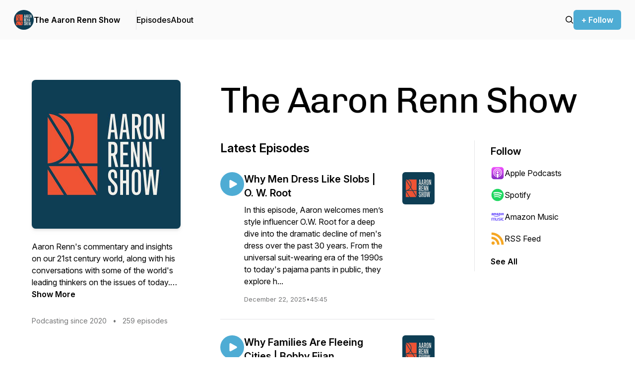

--- FILE ---
content_type: text/html; charset=utf-8
request_url: https://theaaronrennshow.buzzsprout.com/
body_size: 15325
content:
<!DOCTYPE HTML>
<html lang="en">
<head>
  <meta http-equiv="Content-Type" content="text/html;charset=utf-8">
  <meta name="keywords" content="">
  <meta name="viewport" content="width=device-width, initial-scale=1">
  <meta name="csrf-param" content="authenticity_token" />
<meta name="csrf-token" content="7CE5bJ581tiFvzzI6n1RfOU3t6z3PX4NarScz_a-5J4OcqWvgwmj7y8YADBdSGsxsLP4q6lJLh65MKZzmX43jA" />
    <title>The Aaron Renn Show</title>
  <meta name="description" content="Aaron Renn's commentary and insights on our 21st century world, along with his conversations with some of the world's leading thinkers on the issues of today. Covering culture, media, economics, politics, Christianity and men's issues.&nbsp;" />
  <!-- Facebook Open Graph -->
  <meta property="og:site_name" content="Buzzsprout">
  <meta property="og:url" content="https://www.buzzsprout.com/1330924">
  <meta property="og:title" content="The Aaron Renn Show">
  <meta property="og:description" content="Aaron Renn's commentary and insights on our 21st century world, along with his conversations with some of the world's leading thinkers on the issues of today. Covering culture, media, economics, politics, Christianity and men's issues.&nbsp;">
  <meta property="og:type" content="website">

  <meta property="og:image" content="https://www.buzzsprout.com/rails/active_storage/representations/redirect/eyJfcmFpbHMiOnsibWVzc2FnZSI6IkJBaHBCR1NnRVFnPSIsImV4cCI6bnVsbCwicHVyIjoiYmxvYl9pZCJ9fQ==--0999d004b0a0428e8bda0352b91b13ec951df352/[base64]--bfdad5b04912fa8a9db85eb3989e46c5908e2723/Apple%20Podcasts%20-%20logo%20-%20dark.jpg">
  <meta property="og:image:width" content="250">
  <meta property="og:image:height" content="250">

  <meta property="fb:app_id" content="58375489563">

  <!-- Twitter -->
  <meta name="twitter:card" content="summary">
  <meta name="twitter:site" content="@buzzsprout">
  <meta name="twitter:title" content="The Aaron Renn Show">
  <meta name="twitter:description" content="Aaron Renn's commentary and insights on our 21st century world, along with his conversations with some of the world's leading thinkers on the issues of today. Covering culture, media, economics, politics, Christianity and men's issues.&nbsp;">
  <meta name="twitter:image" content="https://www.buzzsprout.com/rails/active_storage/representations/redirect/eyJfcmFpbHMiOnsibWVzc2FnZSI6IkJBaHBCR1NnRVFnPSIsImV4cCI6bnVsbCwicHVyIjoiYmxvYl9pZCJ9fQ==--0999d004b0a0428e8bda0352b91b13ec951df352/[base64]--2a89ede784d6e184500689d6dcbd55b204c8d4ad/Apple%20Podcasts%20-%20logo%20-%20dark.jpg">


    <meta name="apple-itunes-app" content="app-id=1530654244">

    <link rel="canonical" href="https://theaaronrennshow.buzzsprout.com">

  <link rel="shortcut icon" href="/favicon.ico">
  <link rel="shortcut icon" href="/favicon.ico">
  <link type="application/rss+xml" rel="alternate" title="The Aaron Renn Show" href="https://feeds.buzzsprout.com/1330924.rss">
  <link rel="apple-touch-icon" href="https://www.buzzsprout.com/rails/active_storage/representations/redirect/eyJfcmFpbHMiOnsibWVzc2FnZSI6IkJBaHBCR1NnRVFnPSIsImV4cCI6bnVsbCwicHVyIjoiYmxvYl9pZCJ9fQ==--0999d004b0a0428e8bda0352b91b13ec951df352/[base64]--1924d851274c06c8fa0acdfeffb43489fc4a7fcc/Apple%20Podcasts%20-%20logo%20-%20dark.jpg">
  <link rel="image_src" href="https://www.buzzsprout.com/rails/active_storage/representations/redirect/eyJfcmFpbHMiOnsibWVzc2FnZSI6IkJBaHBCR1NnRVFnPSIsImV4cCI6bnVsbCwicHVyIjoiYmxvYl9pZCJ9fQ==--0999d004b0a0428e8bda0352b91b13ec951df352/[base64]--1924d851274c06c8fa0acdfeffb43489fc4a7fcc/Apple%20Podcasts%20-%20logo%20-%20dark.jpg">

  <link rel="preconnect" href="https://fonts.googleapis.com">
  <link rel="preconnect" href="https://fonts.gstatic.com" crossorigin>
  <link href="https://fonts.googleapis.com/css2?family=Chivo&family=Inter:opsz,wght@14..32,100..900&display=swap" rel="stylesheet">

  <script src="https://assets.buzzsprout.com/assets/public-ff66adfed13115844ba3cd7982225519b773b2ead2c5d1494cbcd97277acdfdd.js" defer="defer" data-turbo-track="reload"></script>
  <script src="https://assets.buzzsprout.com/assets/website_main-fc145b773bc5e0137af0e2a227067841ce3b74873c39bb43936e41d770360a18.js" defer="defer" data-turbo-track="reload"></script>
  <link rel="stylesheet" href="https://assets.buzzsprout.com/assets/tailwind-253d755e1a7831b083dc819520e4c50bd266274a043d388420c93c23d7990e24.css" data-turbo-track="reload" />

  <style>
    :root {
      --primary-color: #4EACD4;
      --primary-text-color: #ffffff;
      --background-repeat: no-repeat;
      --background-size: auto;
      --background-url: url('');
      --headline-font: Chivo, sans-serif;
    }

    h1 { font-family: var(--headline-font); line-height: 1.15 !important; letter-spacing: -0.025em; }
    body { font-family: "Inter", sans-serif; }
    body.theme-grid {
      background-color: var(--primary-color);
      color: var(--primary-text-color);
    }
    body.theme-grid {
      background-image:  var(--background-url);
      background-repeat: var(--background-repeat);
      background-size:   var(--background-size);
      background-position: 50% 0;
    }
    .show-notes a { text-decoration: underline; }
    .show-notes a:hover { text-decoration: none; }
    .show-notes p { padding-bottom: 20px; overflow-wrap: anywhere; }
    .show-notes ul { padding-bottom: 20px; padding-left: 35px; list-style-type: disc; }
    .show-notes ol { padding-bottom: 20px; padding-left: 35px; list-style-type: decimal; }
    .show-notes li { padding: 4px 0; }
    .show-notes hr { margin: 15px 0 30px; }

    .transcript cite { color: #000; font-style: normal; font-weight: 600; margin-right: 8px; }
    .transcript time { color: #747576; }
    .transcript p { padding-bottom: 15px; }

    .trix-content a { text-decoration: underline; }
    .trix-content a:hover { text-decoration: none; }
    .trix-content { overflow-wrap: anywhere; }

    .website-header-background-image {
      height: 200px;
      background-image:  var(--background-url);
      background-repeat: var(--background-repeat);
      background-size:   var(--background-size);
      background-position: center;
    }

    @media (min-width: 600px) {
      .website-header-background-image {
        height: 300px;
      }
    }

    @media (min-width: 769px) and (min-height: 801px) {
      /* can't configure this with tailwindCSS and arbitrary media queries
      https://github.com/tailwindlabs/tailwindcss/pull/9558 */
      .website-header-background-image {
        height: 400px;
      }
    }
  </style>

  
</head>

<body data-theme="" class="website podcasts">
  <header>
  <nav class="flex justify-between bg-gray-50 px-4 md:px-7 py-5 min-[900px]:py-0 border-0 border-white md:border-b primary-nav-bg">
    <div class="flex items-center gap-3 min-[900px]:gap-10">
      <div class="min-[900px]:hidden flex">
        <details data-controller="details-tag" data-action="click@window->details-tag#clickAway keydown.esc@window->details-tag#close:passive" class="group">
          <summary>
            <svg xmlns="http://www.w3.org/2000/svg" viewBox="0 0 24 24" stroke-width="1.5" stroke="currentColor" class="w-6 h-6 stroke-dark-green-800">
  <path stroke-linecap="round" stroke-linejoin="round" d="M3.75 6.75h16.5M3.75 12h16.5m-16.5 5.25h16.5" />
</svg>

          </summary>
          <div class="!top-20 right-0 left-0 z-10 absolute bg-white shadow-lg">
            <ul class="[&_a]:block [&_a]:px-5 [&_a]:py-3 border-t divide-y text-sm lg:text-base">
              <li class="block md:hidden">
  <a href="/1330924">Home</a>
</li>
<li>
  <a href="/1330924/episodes">Episodes</a>
</li>
<li>
  <a href="/1330924/about">About</a>
</li>

              <li>
                
              </li>
            </ul>
          </div>
        </details>
      </div>

      <div class="pr-8 min-[900px]:border-r">
        <div class="flex items-center gap-2">
          <a class="w-10 h-10 block shrink-0 aspect-square" href="/1330924">
            <img alt="The Aaron Renn Show Artwork" class="rounded-full" src="https://www.buzzsprout.com/rails/active_storage/representations/redirect/eyJfcmFpbHMiOnsibWVzc2FnZSI6IkJBaHBCR1NnRVFnPSIsImV4cCI6bnVsbCwicHVyIjoiYmxvYl9pZCJ9fQ==--0999d004b0a0428e8bda0352b91b13ec951df352/[base64]--bfdad5b04912fa8a9db85eb3989e46c5908e2723/Apple%20Podcasts%20-%20logo%20-%20dark.jpg" />
</a>          <a class="line-clamp-2 max-w-52 text-pretty ellipsis font-bold leading-tight text-sm lg:text-base [&amp;_a]:whitespace-nowrap" href="/1330924">The Aaron Renn Show</a>
        </div>
      </div>

      <ul class="hidden [&_a]:block min-[900px]:flex items-center gap-6 lg:gap-10 [&_a]:py-7 font-medium text-sm lg:text-base [&_a]:whitespace-nowrap">
        <li class="block md:hidden">
  <a href="/1330924">Home</a>
</li>
<li>
  <a href="/1330924/episodes">Episodes</a>
</li>
<li>
  <a href="/1330924/about">About</a>
</li>

      </ul>
    </div>

    <div class="flex items-center gap-3 lg:gap-8 pl-0 md:pl-4 font-medium [&_a]:whitespace-nowrap">
      <a href="/1330924/episodes?search=true">
        <svg width="23" height="24" viewBox="0 0 23 24" fill="none" xmlns="http://www.w3.org/2000/svg" class="hidden md:block w-4 fill-black">
  <path d="M9.55995 19.5599C11.6693 19.5613 13.7169 18.847 15.3664 17.5335L21.0364 23.2035L22.5622 21.6777L16.8936 16.0063C18.6598 13.7746 19.3138 10.8594 18.6697 8.08631C18.027 5.31319 16.1567 2.98295 13.589 1.75535C11.0198 0.527673 8.03279 0.534729 5.47067 1.77644C2.90848 3.01815 1.05095 5.35815 0.42347 8.13404C-0.205126 10.9114 0.464251 13.8224 2.24176 16.0458C4.02066 18.269 6.71379 19.5627 9.55995 19.5599ZM9.55995 2.99994C11.4696 2.99994 13.3007 3.75792 14.6507 5.10932C16.0021 6.45932 16.7601 8.29025 16.7601 10.2001C16.7601 12.1099 16.0021 13.9408 14.6507 15.2908C13.3007 16.6422 11.4698 17.4002 9.55995 17.4002C7.65011 17.4002 5.81919 16.6422 4.46919 15.2908C3.11778 13.9408 2.3598 12.1099 2.3598 10.2001C2.3598 8.29025 3.11778 6.45932 4.46919 5.10932C5.81919 3.75792 7.65011 2.99994 9.55995 2.99994Z" fill=""/>
</svg>

</a>
      

      <a class="py-2 px-4 text-white text-sm lg:text-base font-bold bg-[--primary-color] rounded-md whitespace-nowrap [&amp;_a]:whitespace-nowrap" href="/1330924/follow">+ Follow</a>
    </div>
  </nav>
</header>


  

<main class="gap-0 md:gap-10 xl:gap-20 grid grid-cols-1 md:grid-cols-[225px_minmax(100px,_1fr)] xl:grid-cols-[300px_minmax(100px,_1fr)] mx-auto px-0 md:px-8 lg:px-16 py-0 md:py-12 xl:py-20 max-w-screen-2xl">
  <div class="">
    <div class="bg-gray-50 md:bg-inherit border-b md:border-none border-gray-100">
    <img alt="The Aaron Renn Show Artwork" class="w-[200px] md:w-[300px] h-auto mx-auto rounded-lg drop-shadow-md" src="https://www.buzzsprout.com/rails/active_storage/representations/redirect/eyJfcmFpbHMiOnsibWVzc2FnZSI6IkJBaHBCR1NnRVFnPSIsImV4cCI6bnVsbCwicHVyIjoiYmxvYl9pZCJ9fQ==--0999d004b0a0428e8bda0352b91b13ec951df352/[base64]--1924d851274c06c8fa0acdfeffb43489fc4a7fcc/Apple%20Podcasts%20-%20logo%20-%20dark.jpg" />

  <h1 dir="auto" class="block md:hidden pt-4 px-5 text-4xl text-center">The Aaron Renn Show</h1>
    <div  dir="auto" class="pt-2 md:pt-6 pb-6 px-5 md:px-0 text-center md:text-start">
      <input type="checkbox" name="show_more" id="show_more" value="1" class="peer hidden" />
      <div class="text-sm md:text-base peer-checked:line-clamp-none line-clamp-4">
        <p>Aaron Renn's commentary and insights on our 21st century world, along with his conversations with some of the world's leading thinkers on the issues of today. Covering culture, media, economics, politics, Christianity and men's issues.&nbsp;</p>
      </div>
      <label class="peer-checked:hidden font-bold cursor-pointer" for="show_more">Show More</label>
    </div>
</div>

    <div class="hidden md:block pt-2 text-gray text-sm">
      Podcasting since 2020 <span class="px-2">•</span> 259 episodes
    </div>
</div>  <div>
    <h1 dir="auto" class="hidden theme-[dark]:hidden md:block text-4xl md:text-7xl">The Aaron Renn Show</h1>
    <div class="gap-20 grid grid-cols-1 xl:grid-cols-[minmax(100px,_1fr)_260px] px-5 md:px-0 pt-10">
      <div>
        <h2 class="font-bold text-xl md:text-2xl">Latest Episodes</h2>
        <div class="divide-y">
          <div id="episode_18399778" class="flex gap-4 py-5 md:py-8">
  <a class="w-12 h-12 flex justify-center items-center shrink-0 bg-[--primary-color] rounded-full focus:outline-none focus:ring-2 focus:ring-[--primary-color] focus:ring-offset-2 transition-all duration-200 hover:bg-opacity-90" title="Play episode: Why Men Dress Like Slobs | O. W. Root" aria-label="Play episode: Why Men Dress Like Slobs | O. W. Root" aria-describedby="description_episode_18399778" href="/1330924/episodes/18399778-why-men-dress-like-slobs-o-w-root?t=0">
    <svg xmlns="http://www.w3.org/2000/svg" viewBox="0 0 24 24" class="w-6 ml-[3px] fill-white" aria-hidden="true">
  <path fill-rule="evenodd" d="M4.5 5.653c0-1.427 1.529-2.33 2.779-1.643l11.54 6.347c1.295.712 1.295 2.573 0 3.286L7.28 19.99c-1.25.687-2.779-.217-2.779-1.643V5.653Z" clip-rule="evenodd" />
</svg>

</a>  <a class="w-full" href="/1330924/episodes/18399778-why-men-dress-like-slobs-o-w-root">
    <div class="flex justify-between">
      <div dir="auto">
        <h3 id="title_episode_18399778" class="text-base md:text-xl font-bold">Why Men Dress Like Slobs | O. W. Root</h3>
          <div id="description_episode_18399778" class="py-2 text-sm md:text-base">In this episode, Aaron welcomes men’s style influencer O.W. Root for a deep dive into the dramatic decline of men's dress over the past 30 years. From the universal suit-wearing era of the 1990s to today's pajama pants in public, they explore h...</div>
        <div class="flex flex-wrap gap-2 md:gap-3 pt-2 text-xs md:text-[13px] text-gray">
          <time datetime="December 22, 2025" class="whitespace-nowrap">December 22, 2025</time>
          <span >•</span>
          45:45
        </div>
      </div>
      <img alt="The Aaron Renn Show Artwork" class="hidden lg:flex ml-8 w-[65px] h-[65px] rounded-md drop-shadow-sm" loading="lazy" src="https://www.buzzsprout.com/rails/active_storage/representations/redirect/eyJfcmFpbHMiOnsibWVzc2FnZSI6IkJBaHBCR1NnRVFnPSIsImV4cCI6bnVsbCwicHVyIjoiYmxvYl9pZCJ9fQ==--0999d004b0a0428e8bda0352b91b13ec951df352/[base64]--bfdad5b04912fa8a9db85eb3989e46c5908e2723/Apple%20Podcasts%20-%20logo%20-%20dark.jpg" />
    </div>
</a></div>
<div id="episode_18356045" class="flex gap-4 py-5 md:py-8">
  <a class="w-12 h-12 flex justify-center items-center shrink-0 bg-[--primary-color] rounded-full focus:outline-none focus:ring-2 focus:ring-[--primary-color] focus:ring-offset-2 transition-all duration-200 hover:bg-opacity-90" title="Play episode: Why Families Are Fleeing Cities | Bobby Fijan" aria-label="Play episode: Why Families Are Fleeing Cities | Bobby Fijan" aria-describedby="description_episode_18356045" href="/1330924/episodes/18356045-why-families-are-fleeing-cities-bobby-fijan?t=0">
    <svg xmlns="http://www.w3.org/2000/svg" viewBox="0 0 24 24" class="w-6 ml-[3px] fill-white" aria-hidden="true">
  <path fill-rule="evenodd" d="M4.5 5.653c0-1.427 1.529-2.33 2.779-1.643l11.54 6.347c1.295.712 1.295 2.573 0 3.286L7.28 19.99c-1.25.687-2.779-.217-2.779-1.643V5.653Z" clip-rule="evenodd" />
</svg>

</a>  <a class="w-full" href="/1330924/episodes/18356045-why-families-are-fleeing-cities-bobby-fijan">
    <div class="flex justify-between">
      <div dir="auto">
        <h3 id="title_episode_18356045" class="text-base md:text-xl font-bold">Why Families Are Fleeing Cities | Bobby Fijan</h3>
          <div id="description_episode_18356045" class="py-2 text-sm md:text-base">In this episode, Aaron welcomes real estate developer Bobby Fijan to discuss one of the most overlooked crises in American urban life: the dramatic decline of children in major cities. Once filled with kids playing in the streets, neighborhoods...</div>
        <div class="flex flex-wrap gap-2 md:gap-3 pt-2 text-xs md:text-[13px] text-gray">
          <time datetime="December 15, 2025" class="whitespace-nowrap">December 15, 2025</time>
          <span >•</span>
          47:14
        </div>
      </div>
      <img alt="The Aaron Renn Show Artwork" class="hidden lg:flex ml-8 w-[65px] h-[65px] rounded-md drop-shadow-sm" loading="lazy" src="https://www.buzzsprout.com/rails/active_storage/representations/redirect/eyJfcmFpbHMiOnsibWVzc2FnZSI6IkJBaHBCR1NnRVFnPSIsImV4cCI6bnVsbCwicHVyIjoiYmxvYl9pZCJ9fQ==--0999d004b0a0428e8bda0352b91b13ec951df352/[base64]--bfdad5b04912fa8a9db85eb3989e46c5908e2723/Apple%20Podcasts%20-%20logo%20-%20dark.jpg" />
    </div>
</a></div>
<div id="episode_18317955" class="flex gap-4 py-5 md:py-8">
  <a class="w-12 h-12 flex justify-center items-center shrink-0 bg-[--primary-color] rounded-full focus:outline-none focus:ring-2 focus:ring-[--primary-color] focus:ring-offset-2 transition-all duration-200 hover:bg-opacity-90" title="Play episode: A Special Christmastime Podcast: Reflections and Supporting the Mission" aria-label="Play episode: A Special Christmastime Podcast: Reflections and Supporting the Mission" aria-describedby="description_episode_18317955" href="/1330924/episodes/18317955-a-special-christmastime-podcast-reflections-and-supporting-the-mission?t=0">
    <svg xmlns="http://www.w3.org/2000/svg" viewBox="0 0 24 24" class="w-6 ml-[3px] fill-white" aria-hidden="true">
  <path fill-rule="evenodd" d="M4.5 5.653c0-1.427 1.529-2.33 2.779-1.643l11.54 6.347c1.295.712 1.295 2.573 0 3.286L7.28 19.99c-1.25.687-2.779-.217-2.779-1.643V5.653Z" clip-rule="evenodd" />
</svg>

</a>  <a class="w-full" href="/1330924/episodes/18317955-a-special-christmastime-podcast-reflections-and-supporting-the-mission">
    <div class="flex justify-between">
      <div dir="auto">
        <h3 id="title_episode_18317955" class="text-base md:text-xl font-bold">A Special Christmastime Podcast: Reflections and Supporting the Mission</h3>
          <div id="description_episode_18317955" class="py-2 text-sm md:text-base">A special Christmastime podcast reflecting on some of the guests I've hosted this year, along with a special fundraising appeal during my limited time only discount window.Through December 12, you can support the podcast and get great b...</div>
        <div class="flex flex-wrap gap-2 md:gap-3 pt-2 text-xs md:text-[13px] text-gray">
          <time datetime="December 08, 2025" class="whitespace-nowrap">December 08, 2025</time>
          <span >•</span>
          11:24
        </div>
      </div>
      <img alt="The Aaron Renn Show Artwork" class="hidden lg:flex ml-8 w-[65px] h-[65px] rounded-md drop-shadow-sm" loading="lazy" src="https://www.buzzsprout.com/rails/active_storage/representations/redirect/eyJfcmFpbHMiOnsibWVzc2FnZSI6IkJBaHBCR1NnRVFnPSIsImV4cCI6bnVsbCwicHVyIjoiYmxvYl9pZCJ9fQ==--0999d004b0a0428e8bda0352b91b13ec951df352/[base64]--bfdad5b04912fa8a9db85eb3989e46c5908e2723/Apple%20Podcasts%20-%20logo%20-%20dark.jpg" />
    </div>
</a></div>
<div id="episode_18285856" class="flex gap-4 py-5 md:py-8">
  <a class="w-12 h-12 flex justify-center items-center shrink-0 bg-[--primary-color] rounded-full focus:outline-none focus:ring-2 focus:ring-[--primary-color] focus:ring-offset-2 transition-all duration-200 hover:bg-opacity-90" title="Play episode: How the Gospels Pass the Historical Test | Tim and Lydia McGrew" aria-label="Play episode: How the Gospels Pass the Historical Test | Tim and Lydia McGrew" aria-describedby="description_episode_18285856" href="/1330924/episodes/18285856-how-the-gospels-pass-the-historical-test-tim-and-lydia-mcgrew?t=0">
    <svg xmlns="http://www.w3.org/2000/svg" viewBox="0 0 24 24" class="w-6 ml-[3px] fill-white" aria-hidden="true">
  <path fill-rule="evenodd" d="M4.5 5.653c0-1.427 1.529-2.33 2.779-1.643l11.54 6.347c1.295.712 1.295 2.573 0 3.286L7.28 19.99c-1.25.687-2.779-.217-2.779-1.643V5.653Z" clip-rule="evenodd" />
</svg>

</a>  <a class="w-full" href="/1330924/episodes/18285856-how-the-gospels-pass-the-historical-test-tim-and-lydia-mcgrew">
    <div class="flex justify-between">
      <div dir="auto">
        <h3 id="title_episode_18285856" class="text-base md:text-xl font-bold">How the Gospels Pass the Historical Test | Tim and Lydia McGrew</h3>
          <div id="description_episode_18285856" class="py-2 text-sm md:text-base">Are the Gospels historically reliable, or just late legends? Philosophers and top apologists Dr. Tim McGrew and Dr. Lydia McGrew join me to dismantle the biggest myths about Gospel authorship, dating, and accuracy. From undesigned coincidences ...</div>
        <div class="flex flex-wrap gap-2 md:gap-3 pt-2 text-xs md:text-[13px] text-gray">
          <time datetime="December 02, 2025" class="whitespace-nowrap">December 02, 2025</time>
          <span >•</span>
          47:07
        </div>
      </div>
      <img alt="The Aaron Renn Show Artwork" class="hidden lg:flex ml-8 w-[65px] h-[65px] rounded-md drop-shadow-sm" loading="lazy" src="https://www.buzzsprout.com/rails/active_storage/representations/redirect/eyJfcmFpbHMiOnsibWVzc2FnZSI6IkJBaHBCR1NnRVFnPSIsImV4cCI6bnVsbCwicHVyIjoiYmxvYl9pZCJ9fQ==--0999d004b0a0428e8bda0352b91b13ec951df352/[base64]--bfdad5b04912fa8a9db85eb3989e46c5908e2723/Apple%20Podcasts%20-%20logo%20-%20dark.jpg" />
    </div>
</a></div>
<div id="episode_18244774" class="flex gap-4 py-5 md:py-8">
  <a class="w-12 h-12 flex justify-center items-center shrink-0 bg-[--primary-color] rounded-full focus:outline-none focus:ring-2 focus:ring-[--primary-color] focus:ring-offset-2 transition-all duration-200 hover:bg-opacity-90" title="Play episode: Why You Have to Believe! | Doug DeVos" aria-label="Play episode: Why You Have to Believe! | Doug DeVos" aria-describedby="description_episode_18244774" href="/1330924/episodes/18244774-why-you-have-to-believe-doug-devos?t=0">
    <svg xmlns="http://www.w3.org/2000/svg" viewBox="0 0 24 24" class="w-6 ml-[3px] fill-white" aria-hidden="true">
  <path fill-rule="evenodd" d="M4.5 5.653c0-1.427 1.529-2.33 2.779-1.643l11.54 6.347c1.295.712 1.295 2.573 0 3.286L7.28 19.99c-1.25.687-2.779-.217-2.779-1.643V5.653Z" clip-rule="evenodd" />
</svg>

</a>  <a class="w-full" href="/1330924/episodes/18244774-why-you-have-to-believe-doug-devos">
    <div class="flex justify-between">
      <div dir="auto">
        <h3 id="title_episode_18244774" class="text-base md:text-xl font-bold">Why You Have to Believe! | Doug DeVos</h3>
          <div id="description_episode_18244774" class="py-2 text-sm md:text-base">Doug DeVos, former President and current co-chair of Amway, joins Aaron Renn to discuss the 50th-anniversary re-release of his father Rich DeVos’ 1975 classic book </div>
        <div class="flex flex-wrap gap-2 md:gap-3 pt-2 text-xs md:text-[13px] text-gray">
          <time datetime="November 24, 2025" class="whitespace-nowrap">November 24, 2025</time>
          <span >•</span>
          34:48
        </div>
      </div>
      <img alt="The Aaron Renn Show Artwork" class="hidden lg:flex ml-8 w-[65px] h-[65px] rounded-md drop-shadow-sm" loading="lazy" src="https://www.buzzsprout.com/rails/active_storage/representations/redirect/eyJfcmFpbHMiOnsibWVzc2FnZSI6IkJBaHBCR1NnRVFnPSIsImV4cCI6bnVsbCwicHVyIjoiYmxvYl9pZCJ9fQ==--0999d004b0a0428e8bda0352b91b13ec951df352/[base64]--bfdad5b04912fa8a9db85eb3989e46c5908e2723/Apple%20Podcasts%20-%20logo%20-%20dark.jpg" />
    </div>
</a></div>

        </div>
        <div class="py-8 text-center">
          <a class="inline-block py-2 px-4 text-white font-bold bg-[--primary-color] rounded-md" href="/1330924/episodes">See All Episodes</a>
        </div>

        <div class="flex flex-col gap-5">
  
</div>

        
      </div>
      <div class="hidden xl:block">
        <aside class="pt-10 xl:pt-2 px-0 xl:px-8 border-0 xl:border-l border-gray-200" role="complementary">

  <div>
    <h3 class="text-xl font-bold">Follow</h3>
    <div class="py-2">
        <a class="flex items-center gap-2 py-2" target="_blank" href="https://podcasts.apple.com/us/podcast/the-masculinist-podcast/id1530654244">
          <svg viewBox="0 0 34 34" xmlns="http://www.w3.org/2000/svg" class="w-7 h-7">
  <g>
    <path
      d="M31.4065 28.002C31.1149 28.7427 30.442 29.7857 29.4878 30.5203C28.9368 30.9446 28.2791 31.3502 27.3756 31.6179C26.4126 31.9033 25.2263 31.9998 23.7499 31.9998H10.25C8.7737 31.9998 7.58744 31.9033 6.62425 31.6179C5.72079 31.3502 5.06316 30.9446 4.51212 30.5203C3.55799 29.7856 2.88498 28.7427 2.59337 28.002C2.00596 26.5096 2 24.8163 2 23.7499V10.2499C2 9.18347 2.00596 7.49016 2.59337 5.99774C2.88498 5.25702 3.55787 4.21407 4.51212 3.47942C5.06304 3.05511 5.72079 2.64952 6.62425 2.38187C7.58733 2.09645 8.77358 2 10.25 2H23.75C25.2263 2 26.4126 2.09645 27.3757 2.38187C28.2792 2.64952 28.9368 3.05523 29.4879 3.47942C30.442 4.21419 31.115 5.25702 31.4066 5.99774C31.994 7.49016 32 9.18347 32 10.2499V23.7499C32 24.8162 31.9939 26.5095 31.4065 28.002Z"
      fill="url(#paint0_linear_4_2_apple_b55f80a80e)" />
    <g>
      <path
        d="M19.1757 19.2433C18.7255 18.7683 17.9349 18.4638 17.0015 18.4638C16.068 18.4638 15.2773 18.7683 14.8271 19.2433C14.5922 19.4911 14.468 19.7452 14.4289 20.1072C14.3531 20.8081 14.3956 21.4116 14.4778 22.3764C14.556 23.2959 14.7045 24.5219 14.8984 25.7707C15.0363 26.6593 15.1484 27.139 15.2505 27.4825C15.4159 28.0391 16.0343 28.5259 17.0015 28.5259C17.9685 28.5259 18.5869 28.039 18.7524 27.4825C18.8544 27.139 18.9665 26.6593 19.1044 25.7707C19.2983 24.5219 19.4468 23.2959 19.525 22.3764C19.6072 21.4114 19.6497 20.8079 19.5739 20.1072C19.5348 19.7453 19.4106 19.4911 19.1757 19.2433ZM14.5486 15.0141C14.5486 16.37 15.6478 17.4693 17.0037 17.4693C18.3598 17.4693 19.459 16.37 19.459 15.0141C19.459 13.6581 18.3598 12.5589 17.0037 12.5589C15.6478 12.5589 14.5486 13.6581 14.5486 15.0141ZM16.9733 5.32489C11.2313 5.34131 6.52617 9.99966 6.45511 15.7414C6.39741 20.3926 9.36651 24.3712 13.5124 25.8296C13.6131 25.865 13.7152 25.7814 13.6994 25.6759C13.645 25.3148 13.5938 24.9519 13.5467 24.595C13.53 24.4689 13.4496 24.3602 13.3331 24.3092C10.0562 22.8776 7.76798 19.5912 7.8047 15.7843C7.85287 10.7884 11.9324 6.71558 16.9283 6.67516C22.0356 6.63391 26.2037 10.7766 26.2037 15.8745C26.2037 19.6433 23.9255 22.8894 20.6741 24.3096C20.5576 24.3605 20.4777 24.4696 20.4612 24.5956C20.4141 24.9523 20.3628 25.3151 20.3086 25.6759C20.2926 25.7814 20.3948 25.865 20.4954 25.8297C24.6017 24.3853 27.5535 20.4685 27.5535 15.8747C27.5533 10.0472 22.8043 5.30828 16.9733 5.32489ZM16.7827 10.1648C20.0378 10.0388 22.726 12.6502 22.726 15.8778C22.726 17.5192 22.0306 19.0011 20.9191 20.0448C20.8248 20.1333 20.7741 20.2589 20.7814 20.388C20.8036 20.7806 20.7955 21.1622 20.7693 21.593C20.7623 21.7078 20.8911 21.7811 20.9861 21.7164C22.85 20.4426 24.076 18.3008 24.076 15.8778C24.076 11.8881 20.7528 8.65996 16.7292 8.81591C12.9899 8.96088 9.98992 12.0438 9.94199 15.7857C9.91051 18.2467 11.144 20.4269 13.0319 21.7167C13.1266 21.7814 13.255 21.7079 13.248 21.5933C13.2218 21.1622 13.2138 20.7806 13.2358 20.388C13.2431 20.259 13.1926 20.1334 13.0985 20.045C11.9523 18.9689 11.2484 17.4268 11.2932 15.7243C11.3722 12.7283 13.7877 10.2808 16.7827 10.1648Z"
        fill="white" />
    </g>
  </g>
  <defs>
    <linearGradient id="paint0_linear_4_2_apple_b55f80a80e" x1="17" y1="2" x2="17" y2="31.9998" gradientUnits="userSpaceOnUse">
      <stop stop-color="#F452FF" />
      <stop offset="1" stop-color="#832BC1" />
    </linearGradient>
  </defs>
</svg>

          Apple Podcasts
</a>        <a class="flex items-center gap-2 py-2" target="_blank" href="https://open.spotify.com/show/3rQn7Hk8rO1u90vAPuKvc3">
          <svg width="34" height="34" viewBox="0 0 34 34" fill="none" xmlns="http://www.w3.org/2000/svg" class="w-7 h-7">
  <g id="spotify">
    <path id="spotify_2"
        d="M25.873 15.2978C21.0379 12.4264 13.0624 12.1623 8.44669 13.5632C7.70531 13.7882 6.92148 13.3698 6.69687 12.6286C6.47225 11.8869 6.89032 11.1036 7.63205 10.8782C12.9306 9.26992 21.7388 9.58052 27.3051 12.8847C27.9718 13.2806 28.1905 14.1416 27.7953 14.8072C27.3999 15.4739 26.5381 15.6937 25.873 15.2978ZM25.7147 19.5508C25.3754 20.1013 24.6558 20.2739 24.106 19.9359C20.075 17.4582 13.9281 16.7403 9.15904 18.1879C8.54054 18.3748 7.88748 18.0262 7.69958 17.4088C7.5133 16.7904 7.86204 16.1384 8.47946 15.9504C13.9274 14.2971 20.7001 15.0978 25.33 17.9431C25.8797 18.2816 26.0527 19.0017 25.7147 19.5508ZM23.8793 23.6353C23.6097 24.0774 23.0342 24.2158 22.5937 23.9464C19.0713 21.7936 14.6378 21.3075 9.41644 22.5C8.9133 22.6154 8.41177 22.3001 8.29695 21.797C8.18178 21.294 8.49595 20.7925 9.00017 20.6777C14.7141 19.3715 19.6153 19.9336 23.569 22.3496C24.0098 22.6188 24.1487 23.1947 23.8793 23.6353ZM17 2C8.71591 2 2 8.71572 2 16.9998C2 25.2848 8.71591 32 17 32C25.2845 32 32 25.2848 32 16.9998C32 8.71572 25.2845 2 17 2Z"
        fill="#1ED760" />
  </g>
</svg>
          Spotify
</a>        <a class="flex items-center gap-2 py-2" target="_blank" href="https://music.amazon.com/podcasts/22499a09-7150-4109-9b76-f9bdbc25ce30">
          <svg width="34" height="34" viewBox="0 0 34 34" fill="none" xmlns="http://www.w3.org/2000/svg" class="w-7 h-7">
  <g id="amazon">
      <g id="amazon_2">
        <path id="Vector" fill-rule="evenodd" clip-rule="evenodd"
          d="M20.3674 14.5293C18.4624 15.3267 16.4194 15.742 14.3544 15.7519C11.592 15.7581 8.87501 15.0458 6.47157 13.684C6.27598 13.5704 6.13094 13.7711 6.29466 13.9191C8.46003 15.8545 11.2682 16.9152 14.1723 16.8954C16.3483 16.8954 18.8781 16.2141 20.6212 14.9333C20.9113 14.722 20.6629 14.4052 20.3674 14.5293Z"
          fill="#4524FB" />
        <path id="Vector_2" fill-rule="evenodd" clip-rule="evenodd"
          d="M19.266 13.8085C19.1129 13.914 19.1393 14.0726 19.311 14.0437C19.8711 13.9752 21.1226 13.8272 21.3471 14.1096C21.5716 14.392 21.0988 15.5648 20.8875 16.0874C20.8241 16.246 20.9614 16.3094 21.1039 16.1903C22.0386 15.3981 22.2818 13.7792 22.0917 13.5496C21.9016 13.3199 20.2644 13.1111 19.266 13.8085Z"
          fill="#4524FB" />
        <path id="Vector_3" fill-rule="evenodd" clip-rule="evenodd"
          d="M22.6807 11.8358C22.1437 11.5593 21.5434 11.4311 20.9405 11.4633L22.525 9.21845C22.6389 9.09539 22.7199 8.94558 22.7602 8.7826V8.2017C22.7602 8.10683 22.6832 8.02992 22.5887 8.02992C22.5869 8.02992 22.5851 8.02992 22.5833 8.02992H19.5224C19.4304 8.02699 19.3535 8.09914 19.3506 8.19071C19.3506 8.19437 19.3506 8.19803 19.3506 8.20133V8.88002C19.3491 8.97342 19.4235 9.05034 19.5169 9.0518C19.5194 9.0518 19.5224 9.0518 19.5249 9.0518H21.1094L19.2766 11.6662C19.1916 11.8058 19.1521 11.968 19.1631 12.131V12.8203C19.1631 12.9181 19.274 13.0317 19.3795 12.976C20.3922 12.4555 21.594 12.4555 22.6067 12.976C22.7202 13.0368 22.8312 12.9207 22.8312 12.8203V12.0995C22.8301 11.9915 22.7733 11.8915 22.6807 11.8358Z"
          fill="#4524FB" />
        <path id="Vector_4" fill-rule="evenodd" clip-rule="evenodd"
          d="M25.3797 7.94308C24.0355 7.94308 23.2909 9.09169 23.2909 10.5681C23.2909 12.0445 24.0278 13.2089 25.3797 13.2089C26.6818 13.2089 27.4923 12.0603 27.4923 10.6128C27.5132 9.12099 26.758 7.94308 25.3797 7.94308ZM25.3797 12.2343C24.6508 12.2343 24.6615 10.9985 24.6615 10.4172C24.6615 9.83631 24.7036 8.91185 25.3878 8.91185C25.6764 8.89244 25.9353 9.08839 25.995 9.37152C26.1027 9.78137 26.1496 10.2051 26.135 10.6285C26.135 11.2362 26.1005 12.2343 25.3797 12.2343Z"
          fill="#4524FB" />
        <path id="Vector_5" fill-rule="evenodd" clip-rule="evenodd"
          d="M15.17 10.2275C14.5562 10.4744 14.1602 11.0765 14.1771 11.738C14.1771 12.6991 14.7873 13.18 15.5689 13.18C16.1575 13.2126 16.7267 12.9624 17.1006 12.5064C17.2402 12.7401 17.4189 12.9485 17.6288 13.1218C17.7002 13.1609 17.7881 13.1525 17.8507 13.1005C17.8507 13.1005 18.3789 12.6489 18.5639 12.4903C18.6316 12.424 18.6331 12.3152 18.5668 12.2475C18.5657 12.2464 18.565 12.2456 18.5639 12.2445C18.3437 12.0127 18.2192 11.7061 18.2152 11.3864V9.94695C18.2152 9.33675 18.2573 8.7771 17.8057 8.36248C17.4142 8.04823 16.9237 7.88341 16.4219 7.89769C15.5374 7.89769 14.5521 8.22513 14.3437 9.31331C14.3269 9.40232 14.3855 9.48766 14.4741 9.5045C14.4774 9.50524 14.4804 9.5056 14.4837 9.50597L15.3737 9.6012C15.4528 9.6012 15.5293 9.52465 15.548 9.42173C15.6268 9.08073 15.944 8.84889 16.2926 8.87782C16.4967 8.8705 16.6922 8.9595 16.8208 9.11809C16.9794 9.32943 16.9343 9.91033 16.9343 9.91033C16.3769 9.96856 15.6718 10.0081 15.17 10.2275ZM16.7413 11.8358C16.6201 12.0823 16.374 12.2434 16.0996 12.2555C15.7432 12.2555 15.5345 11.9915 15.5345 11.5875C15.5345 10.7952 16.245 10.6553 16.9157 10.6553V10.856C16.9508 11.1923 16.8904 11.5318 16.7413 11.8358Z"
          fill="#4524FB" />
        <path id="Vector_6" fill-rule="evenodd" clip-rule="evenodd"
          d="M6.38659 12.2449C6.16536 12.0134 6.0401 11.7069 6.03534 11.3868V9.94734C6.03534 9.33714 6.08039 8.77748 5.62878 8.36287C5.23248 8.04678 4.73582 7.88379 4.22927 7.9032C3.34474 7.9032 2.35692 8.23065 2.15108 9.31882C2.13423 9.40783 2.19283 9.49317 2.28147 9.51002C2.28476 9.51075 2.28769 9.51111 2.29099 9.51148L3.17845 9.60671C3.2605 9.60671 3.33705 9.53016 3.35536 9.42724C3.43411 9.08734 3.74946 8.85586 4.09742 8.88333C4.30143 8.87674 4.49665 8.96574 4.62558 9.1236C4.78417 9.33494 4.73912 9.91584 4.73912 9.91584C4.21096 9.97664 3.49528 10.0162 2.99093 10.2352C2.37816 10.4828 1.98333 11.085 2.00054 11.7457C2.00054 12.7068 2.60781 13.1877 3.39235 13.1877C3.98021 13.2196 4.54793 12.9694 4.92152 12.5141C5.0618 12.7474 5.24017 12.9555 5.44968 13.1295C5.52 13.1683 5.60717 13.1599 5.6687 13.1082C5.6687 13.1082 6.19686 12.6566 6.38439 12.498C6.45508 12.4306 6.45764 12.3185 6.39025 12.2479C6.38878 12.2471 6.38768 12.246 6.38659 12.2449ZM4.56441 11.8358C4.44281 12.0834 4.19558 12.2442 3.92015 12.2556C3.56377 12.2556 3.355 11.9915 3.355 11.5875C3.355 10.7952 4.06555 10.6553 4.73875 10.6553V10.856C4.77391 11.1923 4.71348 11.5318 4.56441 11.8358Z"
          fill="#4524FB" />
        <path id="Vector_7" fill-rule="evenodd" clip-rule="evenodd"
          d="M7.28982 13.1137H8.21684C8.31244 13.1122 8.38972 13.035 8.39119 12.9394V10.4279C8.39119 9.87847 8.36481 9.10748 9.03289 9.10748C9.70096 9.10748 9.60609 9.89971 9.60609 10.4279V12.9419C9.60866 13.0335 9.68081 13.1082 9.77238 13.1137H10.6994C10.7957 13.1166 10.8759 13.0412 10.8789 12.9449C10.8789 12.9441 10.8789 12.943 10.8789 12.9423V10.4282C10.8591 10.1228 10.8888 9.81584 10.966 9.51989C11.0572 9.29171 11.2752 9.13934 11.5206 9.13165C11.7846 9.09393 12.0289 9.27706 12.067 9.54114C12.0985 9.83598 12.1073 10.1323 12.0934 10.4286V12.9427C12.096 13.0342 12.1681 13.1089 12.2597 13.1144H13.1867C13.283 13.1174 13.3633 13.0419 13.3662 12.9456C13.3662 12.9449 13.3662 12.9438 13.3662 12.943V9.95099C13.3662 9.44115 13.427 8.86281 13.131 8.46431C12.6604 7.86986 11.7967 7.76914 11.2019 8.24016C11.0093 8.39289 10.8609 8.59434 10.7727 8.82362C10.5086 8.22404 10.1467 7.94422 9.5658 7.94422C9.00578 7.92297 8.5029 8.28558 8.34577 8.82362H8.32746V8.21525C8.32599 8.12002 8.24834 8.04347 8.15311 8.04347H7.28946C7.19423 8.04347 7.11658 8.12002 7.11511 8.21525V12.9397C7.11694 13.0353 7.19423 13.1126 7.28982 13.1137Z"
          fill="#4524FB" />
        <path id="Vector_8" fill-rule="evenodd" clip-rule="evenodd"
          d="M30.6821 7.94308C30.0404 7.94308 29.676 8.25221 29.4171 8.9016H29.3987V8.17786C29.3808 8.09655 29.3075 8.04014 29.2244 8.04307H28.3662C28.2714 8.04307 28.1945 8.11999 28.1945 8.21485V12.9393C28.1945 13.0346 28.271 13.1122 28.3662 13.1137H29.2958C29.3911 13.1122 29.4676 13.0346 29.4676 12.9393V10.3883C29.4519 10.0791 29.5031 9.77002 29.6181 9.4825C29.7134 9.27153 29.9155 9.12905 30.1463 9.11001C30.3602 9.11001 30.7272 9.13894 30.7272 10.0978V12.9631C30.7385 13.0463 30.8074 13.1093 30.8909 13.1137H31.8231C31.9117 13.1159 31.9879 13.051 32 12.9631V9.98685C32 9.52719 32 8.88842 31.7597 8.5108C31.5271 8.14343 31.1169 7.92733 30.6821 7.94308Z"
          fill="#4524FB" />
      </g>
      <g id="music">
        <path id="Vector_9" fill-rule="evenodd" clip-rule="evenodd"
          d="M9.25544 19.6233C8.39087 19.6489 7.55595 19.9708 6.87195 20.5422C6.60885 19.9294 6.10361 19.6233 5.35623 19.6233C4.54365 19.6533 3.75934 19.9506 3.10727 20.4748L3.03477 20.0633C3.02838 19.9885 2.99692 19.9191 2.94585 19.8679C2.8893 19.8315 2.82409 19.8143 2.75843 19.8182H2.24224C2.12733 19.799 2.01972 19.8841 2.00239 20.0082C1.9992 20.0313 1.9992 20.0545 2.00239 20.0776V26.1106C1.98643 26.2346 2.06714 26.3493 2.18205 26.3666C2.20212 26.3695 2.22218 26.3695 2.24224 26.3661H2.95223C3.06714 26.3848 3.1743 26.2996 3.19162 26.1756C3.19482 26.1539 3.19482 26.1323 3.19208 26.1106V21.2274C3.71465 20.8597 4.32386 20.6613 4.94766 20.6559C5.2208 20.6308 5.48893 20.7465 5.67087 20.968C5.84187 21.2505 5.92167 21.5862 5.89795 21.9229V26.1106C5.88199 26.2346 5.9627 26.3493 6.07761 26.3666C6.09768 26.3695 6.11774 26.3695 6.13781 26.3661H6.8446C6.96133 26.3848 7.06986 26.2976 7.08718 26.1716C7.08992 26.1515 7.09038 26.1308 7.0881 26.1106V21.4189C7.09175 21.3539 7.09175 21.2889 7.0881 21.2234C7.6166 20.8568 8.229 20.6554 8.8569 20.6417C9.12958 20.6156 9.39725 20.7317 9.57692 20.9537C9.75065 21.2348 9.83182 21.5714 9.80719 21.9086V26.0963C9.79123 26.2204 9.87194 26.3351 9.98685 26.3523C10.0069 26.3552 10.027 26.3552 10.047 26.3518H10.757C10.8719 26.3705 10.9791 26.2853 10.9964 26.1613C10.9996 26.1396 10.9996 26.118 10.9969 26.0963V21.5606C11.0247 21.0433 10.8656 20.5344 10.5532 20.1411C10.2103 19.7749 9.73697 19.5864 9.25544 19.6233Z"
          fill="#4524FB" />
        <path id="Vector_10" fill-rule="evenodd" clip-rule="evenodd"
          d="M17.7129 19.6224H16.8931C16.7604 19.6032 16.6361 19.6884 16.6161 19.8126C16.6124 19.8358 16.6124 19.859 16.6161 19.8821V24.7186C16.0248 25.1084 15.323 25.3248 14.6001 25.3406C14.2526 25.3697 13.9093 25.2479 13.6703 25.0099C13.4507 24.7087 13.3475 24.3465 13.378 23.9828V19.8816C13.3986 19.7574 13.3075 19.6411 13.1748 19.6224C13.1501 19.619 13.1253 19.619 13.1006 19.6224H12.2808C12.1481 19.6032 12.0238 19.6884 12.0038 19.8126C12.0001 19.8358 12.0001 19.859 12.0038 19.8821V24.3953C11.9701 24.9246 12.1597 25.4451 12.5314 25.8453C12.9363 26.212 13.4881 26.4007 14.0499 26.3643C15.016 26.346 15.949 26.0326 16.7072 25.4722L16.802 25.9236C16.8088 25.999 16.8473 26.0695 16.9083 26.1193C16.9715 26.1573 17.0463 26.1745 17.121 26.1691H17.7208C17.8534 26.1878 17.9772 26.1025 17.9972 25.9783C18.0009 25.9567 18.0008 25.935 17.9977 25.9133V19.8713C18.0124 19.7466 17.9161 19.6342 17.7829 19.6204C17.7592 19.6175 17.736 19.6185 17.7129 19.6224Z"
          fill="#4524FB" />
        <path id="Vector_11" fill-rule="evenodd" clip-rule="evenodd"
          d="M22.5038 22.7233L21.4385 22.3434C21.1265 22.2538 20.8341 22.1135 20.5749 21.929C20.4246 21.7949 20.3442 21.6071 20.3546 21.4146C20.3546 20.869 20.7957 20.5959 21.6702 20.5959C22.1767 20.5945 22.6806 20.6635 23.1653 20.7995C23.2664 20.8326 23.3721 20.8537 23.4794 20.8618C23.5992 20.8618 23.6588 20.7856 23.6588 20.6338V20.2884C23.6661 20.2017 23.6407 20.115 23.5878 20.0432C23.5261 19.9794 23.4452 19.9339 23.3561 19.9119C22.8003 19.7198 22.2114 19.6216 21.6179 19.6216C20.9704 19.5934 20.3318 19.7716 19.8087 20.126C19.3593 20.4355 19.1011 20.9279 19.1172 21.4452C19.1172 22.2739 19.6231 22.8612 20.6345 23.2066L21.7558 23.6142C22.0368 23.6947 22.2991 23.8221 22.5297 23.9907C22.6713 24.1196 22.7475 24.2978 22.7392 24.4812C22.7542 24.7504 22.6241 25.0091 22.3913 25.172C22.0881 25.3487 21.7325 25.4321 21.3748 25.41C20.7408 25.4105 20.1104 25.321 19.506 25.1442C19.3966 25.1059 19.282 25.0805 19.1659 25.068C19.0539 25.068 19.0016 25.1442 19.0016 25.296V25.6414C18.9938 25.7248 19.0151 25.8081 19.0612 25.8795C19.1224 25.9437 19.2011 25.9916 19.2893 26.0174C19.9456 26.2579 20.6469 26.3753 21.3525 26.3628C22.0378 26.404 22.7179 26.2287 23.2809 25.8656C23.7563 25.5226 24.0237 24.989 23.9983 24.4324C24.0129 24.0568 23.8802 23.6889 23.6246 23.3963C23.3156 23.0921 22.931 22.8607 22.5038 22.7233Z"
          fill="#4524FB" />
        <path id="Vector_12"
          d="M25.2016 19.6187H25.7984C25.9099 19.6187 26 19.7384 26 19.8855V26.1019C26 26.2495 25.9095 26.3687 25.7984 26.3687H25.2016C25.0901 26.3687 25 26.249 25 26.1019V19.8855C24.9996 19.7379 25.0901 19.6187 25.2016 19.6187Z"
          fill="#4524FB" />
        <path id="Vector_13" fill-rule="evenodd" clip-rule="evenodd"
          d="M31.836 25.1139C31.7682 25.1187 31.7015 25.1318 31.6367 25.1522C31.2506 25.2657 30.8495 25.3258 30.4459 25.3306C29.8666 25.3791 29.2943 25.1813 28.8786 24.7885C28.5457 24.4296 28.3791 23.8642 28.3791 23.0927V22.9283C28.3791 22.1384 28.5432 21.5623 28.8715 21.201C29.1974 20.8514 29.733 20.6627 30.4715 20.6627C30.839 20.6637 31.2045 20.7142 31.5574 20.8131C31.6267 20.8349 31.6985 20.848 31.7707 20.8514C31.8832 20.8514 31.9409 20.7675 31.9409 20.5963V20.2467C31.949 20.1579 31.9289 20.0687 31.8832 19.9916C31.8275 19.9325 31.7562 19.8888 31.6769 19.8655C31.2271 19.7065 30.7516 19.6245 30.2722 19.6245C29.3721 19.5707 28.4915 19.8927 27.8544 20.509C27.2862 21.0963 27 21.9323 27 23.0088C27 24.0853 27.2786 24.9247 27.8288 25.4984C28.4624 26.1051 29.3349 26.4193 30.225 26.3621C30.7416 26.3718 31.2552 26.2801 31.7346 26.0929C31.8174 26.0677 31.8907 26.0192 31.9444 25.9533C31.9861 25.8796 32.0047 25.7957 31.9987 25.7123V25.3622C32.0097 25.191 31.952 25.1139 31.836 25.1139Z"
          fill="#4524FB" />
        <path id="Vector_14" fill-rule="evenodd" clip-rule="evenodd"
          d="M25.5931 17.3698C25.4334 17.3593 25.2766 17.4232 25.1597 17.5462C24.9468 17.8102 24.9468 18.213 25.1597 18.4774C25.4109 18.712 25.7752 18.712 26.0265 18.4774C26.2394 18.2134 26.2394 17.8106 26.0265 17.5462C25.9095 17.4232 25.7527 17.3593 25.5931 17.3698Z"
          fill="#4524FB" />
      </g>
    </g>
</svg>
          Amazon Music
</a>      <a class="flex items-center gap-2 py-2" href="https://feeds.buzzsprout.com/1330924.rss">
        <svg viewBox="0 0 34 34" fill="none" xmlns="http://www.w3.org/2000/svg" class=" inline w-7 h-7">
  <g id="rss_feed">
    <path id="rss-feed"
      d="M10.0769 27.9658C10.0768 30.1982 8.27107 32 6.03577 32C3.80909 32 2 30.1982 2 27.9658C2 25.7452 3.80909 23.9231 6.03577 23.9231C8.27117 23.9231 10.0769 25.7452 10.0769 27.9658ZM21.6154 32H15.8936C15.8936 28.2789 14.4464 24.7763 11.8232 22.1552C9.19734 19.5286 5.70936 18.0787 2 18.0787V12.3846C12.8127 12.3846 21.6154 21.1832 21.6154 32ZM32 32H26.2306C26.2306 18.6318 15.3572 7.75244 2 7.75244V2C18.5405 2 32 15.4627 32 32Z"
      fill="#F5A623" />
  </g>
</svg> RSS Feed
</a>      <a class="inline-block mt-3 font-bold" href="/1330924/follow">See All</a>
    </div>
  </div>
</aside>

      </div>
    </div>
  </div>
</main>


  <footer class="bg-gray-50 mt-8 p-12 border-gray-100 border-t theme-[dark]:border-transparent theme-transparent">
  <div class="justify-items-center grid mx-auto text-center">
    <img alt="The Aaron Renn Show Artwork" class="w-[80px] h-[80px] rounded-md" src="https://www.buzzsprout.com/rails/active_storage/representations/redirect/eyJfcmFpbHMiOnsibWVzc2FnZSI6IkJBaHBCR1NnRVFnPSIsImV4cCI6bnVsbCwicHVyIjoiYmxvYl9pZCJ9fQ==--0999d004b0a0428e8bda0352b91b13ec951df352/[base64]--2a89ede784d6e184500689d6dcbd55b204c8d4ad/Apple%20Podcasts%20-%20logo%20-%20dark.jpg" />
    <div class="py-3">The Aaron Renn Show</div>
    <ul class="flex flex-wrap gap-7 pt-5">
        <li>
          <a target="_blank" href="https://theaaronrennshow.buzzsprout.com">
            <svg viewBox="0 0 18 18" version="1.1" xmlns="http://www.w3.org/2000/svg" xmlns:xlink="http://www.w3.org/1999/xlink" class="w-5 h-5 fill-gray">
  <g stroke="none" stroke-width="1" fill-rule="evenodd">
    <g transform="translate(-233.000000, -45.000000)" fill-rule="nonzero">
      <g transform="translate(233.000000, 45.000000)">
        <path d="M2.1309505,0 L16.0465545,0 C16.5839881,0 17.0692218,0.219384 17.4312178,0.57375 C17.7827881,0.938664 17.9992871,1.429452 17.9992871,1.97226 L17.9992871,16.02774 C17.9992871,16.570548 17.7820752,17.060634 17.4312178,17.42625 C17.0699168,17.781336 16.5839881,18 16.0465545,18 L2.13023762,18 C1.59280396,18 1.1075703,17.780616 0.745574257,17.42625 C0.39400396,17.061336 0.17750495,16.570548 0.17750495,16.02774 L0.17750495,1.97226 C0.17750495,1.429452 0.394716832,0.939366 0.745574257,0.57375 C1.10687525,0.218664 1.59280396,1.43884904e-15 2.13023762,1.43884904e-15 L2.1309505,0 Z M10.344297,11.71836 L11.7080733,13.106322 C11.9252851,13.325706 11.9252851,13.680072 11.7080733,13.899438 C11.4908614,14.118804 11.140004,14.118822 10.9228099,13.899438 L9.55903366,12.511476 L8.39156436,13.69062 C8.17435248,13.910004 7.82349505,13.910004 7.60630099,13.69062 C7.52345822,13.6069488 7.47194079,13.5134316 7.45105723,13.408668 L6.32466713,9.140688 C6.24182436,8.848188 6.41795347,8.535294 6.71729881,8.462178 C6.8203301,8.4305376 6.91362356,8.4305376 7.00690277,8.462178 L11.2527642,9.609678 C11.5521166,9.682803 11.7282493,9.995688 11.6453958,10.298034 C11.6140687,10.3922532 11.5729949,10.4752206 11.5005939,10.548342 L10.3435681,11.716938 L10.344297,11.71836 Z M8.84616238,10.121562 L7.64736238,9.79812 L8.28784158,12.2085 L9.15595842,11.321856 L9.16640091,11.321856 L10.0345177,10.445058 L8.84616238,10.121562 Z M5.74677624,2.253582 C6.05657228,2.253582 6.30440198,2.50389 6.30440198,2.816784 C6.30440198,3.11913 6.05657228,3.37014 5.74677624,3.37014 C5.4369802,3.37014 5.1891505,3.119832 5.1891505,2.816784 C5.1891505,2.50389 5.4369802,2.253582 5.74677624,2.253582 Z M7.42034851,2.253582 L14.1049426,2.253582 C14.404295,2.253582 14.6625683,2.50389 14.6625683,2.816784 C14.6625683,3.11913 14.404295,3.37014 14.1049426,3.37014 L7.42034851,3.37014 C7.11055248,3.37014 6.86272277,3.119832 6.86272277,2.816784 C6.86272277,2.50389 7.11055248,2.253582 7.42034851,2.253582 Z M4.0732396,2.253582 C4.38303564,2.253582 4.63086535,2.50389 4.63086535,2.816784 C4.63086535,3.11913 4.38303564,3.37014 4.0732396,3.37014 C3.77388713,3.37014 3.51561386,3.119832 3.51561386,2.816784 C3.51561386,2.50389 3.77388713,2.253582 4.0732396,2.253582 Z M16.8840713,5.624442 L1.29411089,5.624442 L1.29411089,16.027902 C1.29411089,16.267662 1.38739723,16.476498 1.54194059,16.622748 C1.68674257,16.7795442 1.89351089,16.873056 2.13089703,16.873056 L16.0472139,16.873056 C16.2846,16.873056 16.4913683,16.7788368 16.6361703,16.622748 C16.7914141,16.476498 16.884,16.267662 16.884,16.027902 L16.8840713,5.624442 Z M2.23403168,1.127322 C1.97575842,1.127322 1.73837228,1.2313836 1.57268317,1.409274 C1.39724911,1.5759144 1.29352277,1.81638 1.29352277,2.077236 L1.29352277,4.498056 L16.8834832,4.498056 L16.8834832,2.077236 C16.8834832,1.81638 16.7804519,1.57662 16.6043228,1.409274 C16.4393323,1.2320856 16.2012475,1.127322 15.9429743,1.127322 L2.2333901,1.127322 L2.23403168,1.127322 Z"></path>
      </g>
    </g>
  </g>
</svg>

</a>        </li>
    </ul>
  </div>

  <div class="pt-10 text-gray text-xs text-center">All content © 2025 Urbanophile, LLC</div>
</footer>

</body>
</html>


--- FILE ---
content_type: text/css
request_url: https://assets.buzzsprout.com/assets/tailwind-253d755e1a7831b083dc819520e4c50bd266274a043d388420c93c23d7990e24.css
body_size: 29597
content:
/*! tailwindcss v3.4.3 | MIT License | https://tailwindcss.com*/*,:after,:before{box-sizing:border-box;border:0 solid #e4e5e6}:after,:before{--tw-content:""}:host,html{line-height:1.5;-webkit-text-size-adjust:100%;tab-size:4;font-family:ui-sans-serif,system-ui,sans-serif,Apple Color Emoji,Segoe UI Emoji,Segoe UI Symbol,Noto Color Emoji;font-feature-settings:normal;font-variation-settings:normal;-webkit-tap-highlight-color:transparent}body{margin:0;line-height:inherit}hr{height:0;color:inherit;border-top-width:1px}abbr:where([title]){-webkit-text-decoration:underline dotted;text-decoration:underline dotted}h1,h2,h3,h4,h5,h6{font-size:inherit;font-weight:inherit}a{color:inherit;text-decoration:inherit}b,strong{font-weight:bolder}code,kbd,pre,samp{font-family:ui-monospace,SFMono-Regular,Menlo,Monaco,Consolas,Liberation Mono,Courier New,monospace;font-feature-settings:normal;font-variation-settings:normal;font-size:1em}small{font-size:80%}sub,sup{font-size:75%;line-height:0;position:relative;vertical-align:initial}sub{bottom:-.25em}sup{top:-.5em}table{text-indent:0;border-color:inherit;border-collapse:collapse}button,input,optgroup,select,textarea{font-family:inherit;font-feature-settings:inherit;font-variation-settings:inherit;font-size:100%;font-weight:inherit;line-height:inherit;letter-spacing:inherit;color:inherit;margin:0;padding:0}button,select{text-transform:none}button,input:where([type=button]),input:where([type=reset]),input:where([type=submit]){-webkit-appearance:button;background-color:initial;background-image:none}:-moz-focusring{outline:auto}:-moz-ui-invalid{box-shadow:none}progress{vertical-align:initial}::-webkit-inner-spin-button,::-webkit-outer-spin-button{height:auto}[type=search]{-webkit-appearance:textfield;outline-offset:-2px}::-webkit-search-decoration{-webkit-appearance:none}::-webkit-file-upload-button{-webkit-appearance:button;font:inherit}summary{display:list-item}blockquote,dd,dl,figure,h1,h2,h3,h4,h5,h6,hr,p,pre{margin:0}fieldset{margin:0}fieldset,legend{padding:0}menu,ol,ul{list-style:none;margin:0;padding:0}dialog{padding:0}textarea{resize:vertical}input::placeholder,textarea::placeholder{opacity:1;color:#b1b3b6}[role=button],button{cursor:pointer}:disabled{cursor:default}audio,canvas,embed,iframe,img,object,svg,video{display:block;vertical-align:middle}img,video{max-width:100%;height:auto}[hidden]{display:none}[multiple],[type=date],[type=datetime-local],[type=email],[type=month],[type=number],[type=password],[type=search],[type=tel],[type=text],[type=time],[type=url],[type=week],select,textarea{appearance:none;background-color:#fff;border-color:#9d9fa2;border-width:1px;border-radius:0;padding:.5rem .75rem;font-size:1rem;line-height:1.5rem;--tw-shadow:0 0 #0000}[multiple]:focus,[type=date]:focus,[type=datetime-local]:focus,[type=email]:focus,[type=month]:focus,[type=number]:focus,[type=password]:focus,[type=search]:focus,[type=tel]:focus,[type=text]:focus,[type=time]:focus,[type=url]:focus,[type=week]:focus,select:focus,textarea:focus{outline:2px solid #0000;outline-offset:2px;--tw-ring-inset:var(--tw-empty,/*!*/ /*!*/);--tw-ring-offset-width:0px;--tw-ring-offset-color:#fff;--tw-ring-color:#3d57ee;--tw-ring-offset-shadow:var(--tw-ring-inset) 0 0 0 var(--tw-ring-offset-width) var(--tw-ring-offset-color);--tw-ring-shadow:var(--tw-ring-inset) 0 0 0 calc(1px + var(--tw-ring-offset-width)) var(--tw-ring-color);box-shadow:var(--tw-ring-offset-shadow),var(--tw-ring-shadow),var(--tw-shadow);border-color:#3d57ee}input::placeholder,textarea::placeholder{color:#9d9fa2;opacity:1}::-webkit-datetime-edit-fields-wrapper{padding:0}::-webkit-date-and-time-value{min-height:1.5em}::-webkit-datetime-edit,::-webkit-datetime-edit-day-field,::-webkit-datetime-edit-hour-field,::-webkit-datetime-edit-meridiem-field,::-webkit-datetime-edit-millisecond-field,::-webkit-datetime-edit-minute-field,::-webkit-datetime-edit-month-field,::-webkit-datetime-edit-second-field,::-webkit-datetime-edit-year-field{padding-top:0;padding-bottom:0}select{background-image:url("data:image/svg+xml;charset=utf-8,%3Csvg xmlns='http://www.w3.org/2000/svg' fill='none' viewBox='0 0 20 20'%3E%3Cpath stroke='%239D9FA2' stroke-linecap='round' stroke-linejoin='round' stroke-width='1.5' d='m6 8 4 4 4-4'/%3E%3C/svg%3E");background-position:right .5rem center;background-repeat:no-repeat;background-size:1.5em 1.5em;padding-right:2.5rem;-webkit-print-color-adjust:exact;color-adjust:exact}[multiple]{background-image:none;background-position:0 0;background-repeat:unset;background-size:initial;padding-right:.75rem;-webkit-print-color-adjust:unset;color-adjust:unset}[type=checkbox],[type=radio]{appearance:none;padding:0;-webkit-print-color-adjust:exact;color-adjust:exact;display:inline-block;vertical-align:middle;background-origin:border-box;-webkit-user-select:none;user-select:none;flex-shrink:0;height:1rem;width:1rem;color:#3d57ee;background-color:#fff;border-color:#9d9fa2;border-width:1px;--tw-shadow:0 0 #0000}[type=checkbox]{border-radius:0}[type=radio]{border-radius:100%}[type=checkbox]:focus,[type=radio]:focus{outline:2px solid #0000;outline-offset:2px;--tw-ring-inset:var(--tw-empty,/*!*/ /*!*/);--tw-ring-offset-width:2px;--tw-ring-offset-color:#fff;--tw-ring-color:#3d57ee;--tw-ring-offset-shadow:var(--tw-ring-inset) 0 0 0 var(--tw-ring-offset-width) var(--tw-ring-offset-color);--tw-ring-shadow:var(--tw-ring-inset) 0 0 0 calc(2px + var(--tw-ring-offset-width)) var(--tw-ring-color);box-shadow:var(--tw-ring-offset-shadow),var(--tw-ring-shadow),var(--tw-shadow)}[type=checkbox]:checked,[type=radio]:checked{border-color:#0000;background-color:currentColor;background-size:100% 100%;background-position:50%;background-repeat:no-repeat}[type=checkbox]:checked{background-image:url("data:image/svg+xml;charset=utf-8,%3Csvg xmlns='http://www.w3.org/2000/svg' fill='%23fff' viewBox='0 0 16 16'%3E%3Cpath d='M12.207 4.793a1 1 0 0 1 0 1.414l-5 5a1 1 0 0 1-1.414 0l-2-2a1 1 0 0 1 1.414-1.414L6.5 9.086l4.293-4.293a1 1 0 0 1 1.414 0z'/%3E%3C/svg%3E")}[type=radio]:checked{background-image:url("data:image/svg+xml;charset=utf-8,%3Csvg xmlns='http://www.w3.org/2000/svg' fill='%23fff' viewBox='0 0 16 16'%3E%3Ccircle cx='8' cy='8' r='3'/%3E%3C/svg%3E")}[type=checkbox]:checked:focus,[type=checkbox]:checked:hover,[type=checkbox]:indeterminate,[type=radio]:checked:focus,[type=radio]:checked:hover{border-color:#0000;background-color:currentColor}[type=checkbox]:indeterminate{background-image:url("data:image/svg+xml;charset=utf-8,%3Csvg xmlns='http://www.w3.org/2000/svg' fill='none' viewBox='0 0 16 16'%3E%3Cpath stroke='%23fff' stroke-linecap='round' stroke-linejoin='round' stroke-width='2' d='M4 8h8'/%3E%3C/svg%3E");background-size:100% 100%;background-position:50%;background-repeat:no-repeat}[type=checkbox]:indeterminate:focus,[type=checkbox]:indeterminate:hover{border-color:#0000;background-color:currentColor}[type=file]{background:unset;border-color:inherit;border-width:0;border-radius:0;padding:0;font-size:unset;line-height:inherit}[type=file]:focus{outline:1px auto -webkit-focus-ring-color}*,::backdrop,:after,:before{--tw-border-spacing-x:0;--tw-border-spacing-y:0;--tw-translate-x:0;--tw-translate-y:0;--tw-rotate:0;--tw-skew-x:0;--tw-skew-y:0;--tw-scale-x:1;--tw-scale-y:1;--tw-pan-x: ;--tw-pan-y: ;--tw-pinch-zoom: ;--tw-scroll-snap-strictness:proximity;--tw-gradient-from-position: ;--tw-gradient-via-position: ;--tw-gradient-to-position: ;--tw-ordinal: ;--tw-slashed-zero: ;--tw-numeric-figure: ;--tw-numeric-spacing: ;--tw-numeric-fraction: ;--tw-ring-inset: ;--tw-ring-offset-width:0px;--tw-ring-offset-color:#fff;--tw-ring-color:#547aff80;--tw-ring-offset-shadow:0 0 #0000;--tw-ring-shadow:0 0 #0000;--tw-shadow:0 0 #0000;--tw-shadow-colored:0 0 #0000;--tw-blur: ;--tw-brightness: ;--tw-contrast: ;--tw-grayscale: ;--tw-hue-rotate: ;--tw-invert: ;--tw-saturate: ;--tw-sepia: ;--tw-drop-shadow: ;--tw-backdrop-blur: ;--tw-backdrop-brightness: ;--tw-backdrop-contrast: ;--tw-backdrop-grayscale: ;--tw-backdrop-hue-rotate: ;--tw-backdrop-invert: ;--tw-backdrop-opacity: ;--tw-backdrop-saturate: ;--tw-backdrop-sepia: ;--tw-contain-size: ;--tw-contain-layout: ;--tw-contain-paint: ;--tw-contain-style: }.container{width:100%}@media (min-width:640px){.container{max-width:640px}}@media (min-width:768px){.container{max-width:768px}}@media (min-width:1024px){.container{max-width:1024px}}@media (min-width:1280px){.container{max-width:1280px}}@media (min-width:1536px){.container{max-width:1536px}}.form-checkbox,.form-radio{appearance:none;padding:0;-webkit-print-color-adjust:exact;color-adjust:exact;display:inline-block;vertical-align:middle;background-origin:border-box;-webkit-user-select:none;user-select:none;flex-shrink:0;height:1rem;width:1rem;color:#3d57ee;background-color:#fff;border-color:#9d9fa2;border-width:1px;--tw-shadow:0 0 #0000}.form-radio{border-radius:100%}.form-checkbox:focus,.form-radio:focus{outline:2px solid #0000;outline-offset:2px;--tw-ring-inset:var(--tw-empty,/*!*/ /*!*/);--tw-ring-offset-width:2px;--tw-ring-offset-color:#fff;--tw-ring-color:#3d57ee;--tw-ring-offset-shadow:var(--tw-ring-inset) 0 0 0 var(--tw-ring-offset-width) var(--tw-ring-offset-color);--tw-ring-shadow:var(--tw-ring-inset) 0 0 0 calc(2px + var(--tw-ring-offset-width)) var(--tw-ring-color);box-shadow:var(--tw-ring-offset-shadow),var(--tw-ring-shadow),var(--tw-shadow)}.form-checkbox:checked,.form-radio:checked{border-color:#0000;background-color:currentColor;background-size:100% 100%;background-position:50%;background-repeat:no-repeat}.form-radio:checked{background-image:url("data:image/svg+xml;charset=utf-8,%3Csvg xmlns='http://www.w3.org/2000/svg' fill='%23fff' viewBox='0 0 16 16'%3E%3Ccircle cx='8' cy='8' r='3'/%3E%3C/svg%3E")}.form-checkbox:checked:focus,.form-checkbox:checked:hover,.form-radio:checked:focus,.form-radio:checked:hover{border-color:#0000;background-color:currentColor}strong{font-weight:600}details summary::-webkit-details-marker{display:none}details summary{list-style:none}details>summary.list-none::-webkit-details-marker,details>summary.list-none::marker{display:none}details>summary.\!list-none::-webkit-details-marker,details>summary.\!list-none::marker{display:none!important}.spinner-icon{position:relative;height:2rem;width:2rem;animation:spin 1s linear infinite;border-radius:9999px;border-width:4px;border-color:rgb(101 163 13/var(--tw-border-opacity));--tw-border-opacity:1;border-right-color:#0000}.trix-content ol,body.episode .episode__description ol,trix-editor ol{list-style-type:revert;padding-left:1.2rem}body.\!episode .episode__description ol{list-style-type:revert!important;padding-left:1.2rem!important}.trix-content ul,body.episode .episode__description ul,trix-editor ul{list-style-type:disc!important;padding-left:1rem}body.\!episode .episode__description ul{list-style-type:disc!important;padding-left:1rem!important}body.admin.episodes_edit .trix-content ol,body.admin.episodes_edit .trix-content ul,body.admin.episodes_edit trix-editor ol,body.admin.episodes_edit trix-editor ul,body.admin.episodes_new .trix-content ol,body.admin.episodes_new .trix-content ul,body.admin.episodes_new trix-editor ol,body.admin.episodes_new trix-editor ul{padding-left:0}.menu-dots__pop{position:absolute;right:0;min-width:11rem;padding:1rem .625rem;--tw-text-opacity:1;color:rgb(21 30 27/var(--tw-text-opacity))}.menu-dots__pop a,.menu-dots__pop button,.menu-dots__pop input{display:block;width:100%;padding:.375rem .75rem;text-align:left}.menu-dots__pop a:hover,.menu-dots__pop button:hover,.menu-dots__pop form:hover,.menu-dots__pop input:hover{cursor:pointer;border-radius:.375rem;--tw-bg-opacity:1;background-color:rgb(244 244 244/var(--tw-bg-opacity))}.animate-opacity-in{opacity:0;animation:opacity-fade-in;animation-duration:.3s;animation-timing-function:ease-in-out;animation-fill-mode:forwards}@keyframes opacity-fade-in{0%{opacity:0}to{opacity:1}}@keyframes animate-pop-in{50%{transform:scale(1.2)}}.animate-pop-in{animation:animate-pop-in .3s linear 1}[data-active-item=true]{border-bottom-width:2px;--tw-border-opacity:1;border-color:rgb(21 30 27/var(--tw-border-opacity));font-weight:500;--tw-text-opacity:1!important;color:rgb(21 30 27/var(--tw-text-opacity))!important}.is-native [data-active-item=true]{border-bottom-width:2px;--tw-border-opacity:1;border-bottom-color:rgb(82 82 91/var(--tw-border-opacity))}turbo-frame[data-show-loader=true][busy]{overflow-x:hidden}turbo-frame[data-show-loader=true][busy]:before{content:"";display:block;position:absolute;width:500px;height:2px;top:auto;opacity:0;background:linear-gradient(90deg,#fff 0,#208619 50%,#fff);animation:turbo-frame-default-loader .7s linear infinite;animation-delay:.7s}turbo-frame[data-show-loader=circle][busy]{position:relative;animation:fade-out-50 .5s ease-in-out;animation-delay:1s;animation-fill-mode:forwards}turbo-frame[data-show-loader=circle][busy]:before{content:"";display:block;opacity:0;position:absolute;width:50px;height:50px;top:33%;left:50%;margin-top:-25px;margin-left:-25px;border-radius:50%;border:2px solid #208619;border-top-color:#0000;animation:turbo-frame-circle-loading .7s linear infinite;animation-delay:1s}@keyframes fade-out-50{0%{opacity:1}to{opacity:.5}}@keyframes ring-spin{0%{transform:rotate(0deg)}to{transform:rotate(1turn)}}@keyframes opacity-spin{0%{opacity:0}50%{opacity:1}to{opacity:0}}.animated-ring{position:relative;display:flex;align-items:center;justify-content:center;overflow:hidden}.animated-ring:before{--pink:#f23db1;--yellow:#fcd752;background:conic-gradient(var(--pink) 0deg,var(--yellow) 45deg,var(--pink) 180deg,var(--yellow) 225deg,var(--pink) 1turn);transform-origin:center;animation:ring-spin 6s linear infinite,opacity-spin 2s linear infinite;position:absolute;aspect-ratio:1/1;width:150%;--tw-content:"";content:var(--tw-content)}@keyframes turbo-frame-circle-loading{0%{opacity:1;transform:rotate(0deg)}to{opacity:1;transform:rotate(1turn)}}@keyframes turbo-frame-default-loader{0%{opacity:0;transform:translateX(-100%)}1%{opacity:1;transform:translateX(-100%)}to{opacity:1;transform:translateX(100%)}}.is-native.admin #flash{margin:0!important;padding:0!important}.is-native.admin #flash .good{position:fixed;top:auto;right:1rem;bottom:1.25rem;left:1rem;z-index:10;border-radius:.5rem;--tw-border-opacity:1;border-color:rgb(148 236 142/var(--tw-border-opacity));--tw-bg-opacity:1;background-color:rgb(219 249 217/var(--tw-bg-opacity));padding:1rem;text-align:center;--tw-shadow:0 10px 15px -3px #0000001a,0 4px 6px -4px #0000001a;--tw-shadow-colored:0 10px 15px -3px var(--tw-shadow-color),0 4px 6px -4px var(--tw-shadow-color);box-shadow:var(--tw-ring-offset-shadow,0 0 #0000),var(--tw-ring-shadow,0 0 #0000),var(--tw-shadow);animation:toast-slide-in .4s cubic-bezier(.68,-.55,.265,1.55) forwards,toast-fade-out .3s ease-in 4s forwards}@keyframes toast-slide-in{0%{transform:translateY(200px);opacity:0}to{transform:translateY(0);opacity:1}}@keyframes toast-fade-out{0%{transform:translateY(0);opacity:1}to{transform:translateY(200px);opacity:0}}.native-episode-show-player .mejs-container{position:relative;margin-top:.75rem}.native-episode-show-player .mejs-container .mejs-controls{display:flex}.native-episode-show-player .mejs-container .mejs-controls div{list-style-type:none;background-image:none;margin:0;padding:0;width:26px;height:26px;font-size:11px;line-height:11px;background:0;font-family:Helvetica,Arial;border:0}.native-episode-show-player .mejs-container .mejs-controls .mejs-time{position:absolute;inset:0;z-index:0;width:100%;top:40px}.native-episode-show-player .mejs-container .mejs-controls .mejs-time span:nth-child(2),.native-episode-show-player .mejs-offscreen{display:none}.native-episode-show-player .mejs-container .mejs-controls .mejs-time span{font-size:1rem!important;line-height:1.5rem!important}.native-episode-show-player .mejs-container .mejs-controls .mejs-currenttime{position:absolute;left:0;--tw-text-opacity:1;color:rgb(0 0 0/var(--tw-text-opacity))}.native-episode-show-player .mejs-container .mejs-controls .mejs-duration{position:absolute;right:0;--tw-text-opacity:1;color:rgb(148 163 184/var(--tw-text-opacity))}.native-episode-show-player .mejs-container .mejs-controls .mejs-time-float-corner,.native-episode-show-player .mejs-container .mejs-controls .mejs-time-float-current{display:none}.native-episode-show-player .mejs-controls div.mejs-time-rail{width:100%}.native-episode-show-player .mejs-controls .mejs-time-rail span{display:block;position:absolute;width:180px;height:5px;cursor:pointer}.native-episode-show-player .mejs-controls .mejs-time-rail .mejs-time-total{margin:0;display:flex;align-items:center;border-radius:9999px;background-color:initial;padding:.5rem 0}.native-episode-show-player .mejs-controls .mejs-time-rail .mejs-time-total:before{content:"";height:5px;position:absolute;right:0;left:0;margin:0;display:block;border-radius:9999px;--tw-bg-opacity:1;background-color:rgb(203 213 225/var(--tw-bg-opacity));padding:0}.native-episode-show-player .mejs-controls .mejs-time-rail .mejs-time-loaded{visibility:hidden}.native-episode-show-player .mejs-controls .mejs-time-rail .mejs-time-current{width:0;border-radius:9999px;--tw-bg-opacity:1;background-color:rgb(15 23 42/var(--tw-bg-opacity));padding:0}.native-episode-show-player .mejs-controls .mejs-time-rail .mejs-time-handle{position:relative;height:1rem;width:1rem;border-radius:9999px;--tw-bg-opacity:1;background-color:rgb(15 23 42/var(--tw-bg-opacity))}.native-episode-show-player .mejs-controls .mejs-time-rail .mejs-time-handle:before{content:"";position:absolute;left:-.75rem;display:block;padding:1.25rem}.native-episode-show-player .native-episode-show-player{width:100%}.native-episode-show-player .player-controls{width:100%;height:1px;opacity:0;transition:height .3s ease-in-out .3s,opacity .3s ease-out 0s}.native-episode-show-player .show-controls+.player-controls{height:105px;opacity:1;transition:height .3s ease-out 0s,opacity .3s ease-in .3s}.cohost-border{background:linear-gradient(#fff,#fff) padding-box,linear-gradient(to bottom right,#ff7fe3,#7479f6) border-box;border-color:#0000}.cohost-bg{background:linear-gradient(180deg,#fff,#f9f5fe) border-box}.cohost-text{background:linear-gradient(90deg,#ff7fe3,#7479f6) border-box;-webkit-background-clip:text;background-clip:text;color:#0000}[data-stripe-target=card]{padding:1rem .5rem;border-radius:4px;border:1px solid #eee;box-shadow:0 1px 1px #00000008,0 3px 6px #00000005}.\!sr-only{position:absolute!important;width:1px!important;height:1px!important;padding:0!important;margin:-1px!important;overflow:hidden!important;clip:rect(0,0,0,0)!important;white-space:nowrap!important;border-width:0!important}.sr-only{position:absolute;width:1px;height:1px;padding:0;margin:-1px;overflow:hidden;clip:rect(0,0,0,0);white-space:nowrap;border-width:0}.pointer-events-none{pointer-events:none}.\!visible{visibility:visible!important}.visible{visibility:visible}.invisible{visibility:hidden}.collapse{visibility:collapse}.static{position:static}.fixed{position:fixed}.absolute{position:absolute}.relative{position:relative}.sticky{position:sticky}.-inset-0,.inset-0{inset:0}.inset-2{inset:.5rem}.inset-x-0{left:0;right:0}.inset-y-0{top:0;bottom:0}.\!top-20{top:5rem!important}.-bottom-1{bottom:-.25rem}.-bottom-3{bottom:-.75rem}.-left-3{left:-.75rem}.-left-\[10000px\]{left:-10000px}.-right-3{right:-.75rem}.-top-0{top:0}.-top-0\.5{top:-.125rem}.-top-11{top:-2.75rem}.-top-4{top:-1rem}.-top-8{top:-2rem}.bottom-0{bottom:0}.bottom-0\.5{bottom:.125rem}.bottom-2{bottom:.5rem}.bottom-2\.5{bottom:.625rem}.bottom-3{bottom:.75rem}.bottom-5{bottom:1.25rem}.bottom-8{bottom:2rem}.bottom-\[1px\]{bottom:1px}.bottom-auto{bottom:auto}.bottom-full{bottom:100%}.bottom-px{bottom:1px}.left-0{left:0}.left-0\.5{left:.125rem}.left-1{left:.25rem}.left-1\/2{left:50%}.left-2{left:.5rem}.left-2\/4{left:50%}.left-20{left:5rem}.left-24{left:6rem}.left-36{left:9rem}.left-4{left:1rem}.left-48{left:12rem}.left-5{left:1.25rem}.left-56{left:14rem}.left-60{left:15rem}.left-64{left:16rem}.left-80{left:20rem}.left-\[2px\]{left:2px}.left-\[5px\]{left:5px}.left-auto{left:auto}.right-0{right:0}.right-1{right:.25rem}.right-2{right:.5rem}.right-20{right:5rem}.right-3{right:.75rem}.right-3\.5{right:.875rem}.right-4{right:1rem}.right-8{right:2rem}.right-80{right:20rem}.right-\[-100px\]{right:-100px}.right-\[20px\]{right:20px}.right-auto{right:auto}.top-0{top:0}.top-0\.5{top:.125rem}.top-1{top:.25rem}.top-1\/2{top:50%}.top-10{top:2.5rem}.top-12{top:3rem}.top-16{top:4rem}.top-2{top:.5rem}.top-20{top:5rem}.top-3{top:.75rem}.top-32{top:8rem}.top-4{top:1rem}.top-40{top:10rem}.top-5{top:1.25rem}.top-56{top:14rem}.top-6{top:1.5rem}.top-8{top:2rem}.top-96{top:24rem}.top-\[-0\.5em\]{top:-.5em}.top-\[1px\]{top:1px}.top-\[20px\]{top:20px}.top-\[30\%\]{top:30%}.top-\[4px\]{top:4px}.top-\[55px\]{top:55px}.top-\[62px\]{top:62px}.top-auto{top:auto}.top-full{top:100%}.isolate{isolation:isolate}.-z-10{z-index:-10}.z-0{z-index:0}.z-10{z-index:10}.z-20{z-index:20}.z-30{z-index:30}.z-50{z-index:50}.z-\[1000\]{z-index:1000}.z-\[100\]{z-index:100}.z-\[200\]{z-index:200}.z-\[9999\]{z-index:9999}.z-\[99\]{z-index:99}.order-1{order:1}.order-2{order:2}.order-3{order:3}.order-first{order:-9999}.col-auto{grid-column:auto}.col-span-1{grid-column:span 1/span 1}.col-span-10{grid-column:span 10/span 10}.col-span-12{grid-column:span 12/span 12}.col-span-2{grid-column:span 2/span 2}.col-span-3{grid-column:span 3/span 3}.col-span-4{grid-column:span 4/span 4}.col-span-5{grid-column:span 5/span 5}.col-span-6{grid-column:span 6/span 6}.col-span-7{grid-column:span 7/span 7}.col-span-8{grid-column:span 8/span 8}.col-span-9{grid-column:span 9/span 9}.col-start-1{grid-column-start:1}.col-start-7{grid-column-start:7}.col-end-1{grid-column-end:1}.col-end-6{grid-column-end:6}.row-span-1{grid-row:span 1/span 1}.row-span-2{grid-row:span 2/span 2}.float-right{float:right}.float-none{float:none}.clear-both{clear:both}.\!m-0{margin:0!important}.-m-1{margin:-.25rem}.-m-2{margin:-.5rem}.-m-2\.5{margin:-.625rem}.m-0{margin:0}.m-3{margin:.75rem}.m-5{margin:1.25rem}.m-6{margin:1.5rem}.m-\[3px_4px_4px_3px\]{margin:3px 4px 4px 3px}.m-auto{margin:auto}.\!mx-0{margin-left:0!important;margin-right:0!important}.-mx-3{margin-left:-.75rem;margin-right:-.75rem}.-mx-5{margin-left:-1.25rem;margin-right:-1.25rem}.-mx-6{margin-left:-1.5rem;margin-right:-1.5rem}.-my-4{margin-top:-1rem;margin-bottom:-1rem}.-my-6{margin-top:-1.5rem;margin-bottom:-1.5rem}.mx-2{margin-left:.5rem;margin-right:.5rem}.mx-4{margin-left:1rem;margin-right:1rem}.mx-5{margin-left:1.25rem;margin-right:1.25rem}.mx-6{margin-left:1.5rem;margin-right:1.5rem}.mx-60{margin-left:15rem;margin-right:15rem}.mx-auto{margin-left:auto;margin-right:auto}.my-0{margin-top:0;margin-bottom:0}.my-1{margin-top:.25rem;margin-bottom:.25rem}.my-10{margin-top:2.5rem;margin-bottom:2.5rem}.my-12{margin-top:3rem;margin-bottom:3rem}.my-2{margin-top:.5rem;margin-bottom:.5rem}.my-3{margin-top:.75rem;margin-bottom:.75rem}.my-4{margin-top:1rem;margin-bottom:1rem}.my-5{margin-top:1.25rem;margin-bottom:1.25rem}.my-6{margin-top:1.5rem;margin-bottom:1.5rem}.my-8{margin-top:2rem;margin-bottom:2rem}.\!ml-1{margin-left:.25rem!important}.\!ml-2{margin-left:.5rem!important}.\!mt-0{margin-top:0!important}.\!mt-2{margin-top:.5rem!important}.\!mt-3{margin-top:.75rem!important}.\!mt-3\.5{margin-top:.875rem!important}.\!mt-6{margin-top:1.5rem!important}.-mb-11{margin-bottom:-2.75rem}.-mb-px{margin-bottom:-1px}.-ml-10{margin-left:-2.5rem}.-ml-12{margin-left:-3rem}.-ml-2{margin-left:-.5rem}.-ml-3{margin-left:-.75rem}.-ml-4{margin-left:-1rem}.-ml-5{margin-left:-1.25rem}.-ml-6{margin-left:-1.5rem}.-ml-\[1px\]{margin-left:-1px}.-mt-1{margin-top:-.25rem}.-mt-10{margin-top:-2.5rem}.-mt-12{margin-top:-3rem}.-mt-2{margin-top:-.5rem}.-mt-20{margin-top:-5rem}.-mt-3{margin-top:-.75rem}.-mt-40{margin-top:-10rem}.-mt-5{margin-top:-1.25rem}.-mt-56{margin-top:-14rem}.-mt-7{margin-top:-1.75rem}.-mt-8{margin-top:-2rem}.-mt-\[40px\]{margin-top:-40px}.-mt-\[50px\]{margin-top:-50px}.-mt-\[85px\]{margin-top:-85px}.mb-0{margin-bottom:0}.mb-1{margin-bottom:.25rem}.mb-10{margin-bottom:2.5rem}.mb-12{margin-bottom:3rem}.mb-14{margin-bottom:3.5rem}.mb-16{margin-bottom:4rem}.mb-2{margin-bottom:.5rem}.mb-2\.5{margin-bottom:.625rem}.mb-20{margin-bottom:5rem}.mb-24{margin-bottom:6rem}.mb-3{margin-bottom:.75rem}.mb-4{margin-bottom:1rem}.mb-5{margin-bottom:1.25rem}.mb-6{margin-bottom:1.5rem}.mb-7{margin-bottom:1.75rem}.mb-8{margin-bottom:2rem}.mb-\[-2px\]{margin-bottom:-2px}.mb-\[30px\]{margin-bottom:30px}.mb-\[40px\]{margin-bottom:40px}.mb-\[75px\]{margin-bottom:75px}.ml-0{margin-left:0}.ml-0\.5{margin-left:.125rem}.ml-1{margin-left:.25rem}.ml-10{margin-left:2.5rem}.ml-14{margin-left:3.5rem}.ml-2{margin-left:.5rem}.ml-2\.5{margin-left:.625rem}.ml-20{margin-left:5rem}.ml-3{margin-left:.75rem}.ml-3\.5{margin-left:.875rem}.ml-4{margin-left:1rem}.ml-5{margin-left:1.25rem}.ml-6{margin-left:1.5rem}.ml-7{margin-left:1.75rem}.ml-8{margin-left:2rem}.ml-\[-10px\]{margin-left:-10px}.ml-\[-3px\]{margin-left:-3px}.ml-\[3px\]{margin-left:3px}.ml-auto{margin-left:auto}.mr-0{margin-right:0}.mr-1{margin-right:.25rem}.mr-10{margin-right:2.5rem}.mr-2{margin-right:.5rem}.mr-2\.5{margin-right:.625rem}.mr-20{margin-right:5rem}.mr-3{margin-right:.75rem}.mr-4{margin-right:1rem}.mr-5{margin-right:1.25rem}.mr-6{margin-right:1.5rem}.mr-8{margin-right:2rem}.mr-\[0\.325rem\]{margin-right:.325rem}.mr-\[1px\]{margin-right:1px}.mr-auto{margin-right:auto}.mt-0{margin-top:0}.mt-0\.5{margin-top:.125rem}.mt-1{margin-top:.25rem}.mt-1\.5{margin-top:.375rem}.mt-10{margin-top:2.5rem}.mt-12{margin-top:3rem}.mt-14{margin-top:3.5rem}.mt-16{margin-top:4rem}.mt-2{margin-top:.5rem}.mt-2\.5{margin-top:.625rem}.mt-20{margin-top:5rem}.mt-24{margin-top:6rem}.mt-28{margin-top:7rem}.mt-3{margin-top:.75rem}.mt-32{margin-top:8rem}.mt-4{margin-top:1rem}.mt-5{margin-top:1.25rem}.mt-6{margin-top:1.5rem}.mt-7{margin-top:1.75rem}.mt-8{margin-top:2rem}.mt-\[-20px\]{margin-top:-20px}.mt-\[20px\]{margin-top:20px}.mt-\[30px\]{margin-top:30px}.mt-auto{margin-top:auto}.box-border{box-sizing:border-box}.line-clamp-1{-webkit-line-clamp:1}.line-clamp-1,.line-clamp-2{overflow:hidden;display:-webkit-box;-webkit-box-orient:vertical}.line-clamp-2{-webkit-line-clamp:2}.line-clamp-3{-webkit-line-clamp:3}.line-clamp-3,.line-clamp-4{overflow:hidden;display:-webkit-box;-webkit-box-orient:vertical}.line-clamp-4{-webkit-line-clamp:4}.\!block{display:block!important}.block{display:block}.\!inline-block{display:inline-block!important}.inline-block{display:inline-block}.\!inline{display:inline!important}.inline{display:inline}.\!flex{display:flex!important}.flex{display:flex}.inline-flex{display:inline-flex}.table{display:table}.flow-root{display:flow-root}.grid{display:grid}.contents{display:contents}.\!hidden{display:none!important}.hidden{display:none}.aspect-square{aspect-ratio:1/1}.size-12{width:3rem;height:3rem}.size-14{width:3.5rem;height:3.5rem}.size-16{width:4rem;height:4rem}.size-2{width:.5rem;height:.5rem}.size-2\.5{width:.625rem;height:.625rem}.size-3{width:.75rem;height:.75rem}.size-4{width:1rem;height:1rem}.size-5{width:1.25rem;height:1.25rem}.size-6{width:1.5rem;height:1.5rem}.size-7{width:1.75rem;height:1.75rem}.size-8{width:2rem;height:2rem}.size-9{width:2.25rem;height:2.25rem}.size-\[125px\]{width:125px;height:125px}.size-\[18px\]{width:18px;height:18px}.size-\[35px\]{width:35px;height:35px}.size-full{width:100%;height:100%}.\!h-auto{height:auto!important}.h-0{height:0}.h-1{height:.25rem}.h-1\.5{height:.375rem}.h-10{height:2.5rem}.h-11{height:2.75rem}.h-12{height:3rem}.h-14{height:3.5rem}.h-16{height:4rem}.h-2{height:.5rem}.h-2\.5{height:.625rem}.h-20{height:5rem}.h-24{height:6rem}.h-28{height:7rem}.h-3{height:.75rem}.h-3\.5{height:.875rem}.h-32{height:8rem}.h-36{height:9rem}.h-4{height:1rem}.h-40{height:10rem}.h-5{height:1.25rem}.h-56{height:14rem}.h-6{height:1.5rem}.h-60{height:15rem}.h-64{height:16rem}.h-7{height:1.75rem}.h-72{height:18rem}.h-8{height:2rem}.h-80{height:20rem}.h-9{height:2.25rem}.h-96{height:24rem}.h-\[100px\]{height:100px}.h-\[160px\]{height:160px}.h-\[17px\]{height:17px}.h-\[1px\]{height:1px}.h-\[2\.5\]{height:2.5}.h-\[200px\]{height:200px}.h-\[220px\]{height:220px}.h-\[238px\]{height:238px}.h-\[260px\]{height:260px}.h-\[300px\]{height:300px}.h-\[35px\]{height:35px}.h-\[40px\]{height:40px}.h-\[50px\]{height:50px}.h-\[58px\]{height:58px}.h-\[60px\]{height:60px}.h-\[65px\]{height:65px}.h-\[6px\]{height:6px}.h-\[80px\]{height:80px}.h-\[81px\]{height:81px}.h-\[calc\(100\%-8px\)\]{height:calc(100% - 8px)}.h-auto{height:auto}.h-full{height:100%}.h-lvh{height:100lvh}.h-max{height:max-content}.h-screen{height:100vh}.max-h-36{max-height:9rem}.max-h-64{max-height:16rem}.max-h-full{max-height:100%}.\!min-h-40{min-height:10rem!important}.\!min-h-\[200px\]{min-height:200px!important}.min-h-\[1000px\]{min-height:1000px}.min-h-\[243px\]{min-height:243px}.min-h-\[445px\]{min-height:445px}.min-h-\[7rem\]{min-height:7rem}.min-h-full{min-height:100%}.\!w-12{width:3rem!important}.\!w-32{width:8rem!important}.\!w-4{width:1rem!important}.\!w-52{width:13rem!important}.\!w-72{width:18rem!important}.\!w-\[100px\]{width:100px!important}.\!w-auto{width:auto!important}.\!w-fit{width:-moz-fit-content!important;width:fit-content!important}.\!w-full{width:100%!important}.\!w-min{width:min-content!important}.w-1{width:.25rem}.w-1\/2{width:50%}.w-1\/3{width:33.333333%}.w-1\/4{width:25%}.w-10{width:2.5rem}.w-10\/12{width:83.333333%}.w-11{width:2.75rem}.w-11\/12{width:91.666667%}.w-12{width:3rem}.w-14{width:3.5rem}.w-16{width:4rem}.w-2{width:.5rem}.w-2\.5{width:.625rem}.w-2\/3{width:66.666667%}.w-2\/5{width:40%}.w-20{width:5rem}.w-24{width:6rem}.w-28{width:7rem}.w-3{width:.75rem}.w-3\.5{width:.875rem}.w-3\/4{width:75%}.w-3\/5{width:60%}.w-32{width:8rem}.w-36{width:9rem}.w-4{width:1rem}.w-4\/5{width:80%}.w-40{width:10rem}.w-44{width:11rem}.w-48{width:12rem}.w-5{width:1.25rem}.w-52{width:13rem}.w-56{width:14rem}.w-6{width:1.5rem}.w-60{width:15rem}.w-64{width:16rem}.w-7{width:1.75rem}.w-72{width:18rem}.w-8{width:2rem}.w-80{width:20rem}.w-96{width:24rem}.w-\[1\.25rem\]{width:1.25rem}.w-\[1\.6rem\]{width:1.6rem}.w-\[100px\]{width:100px}.w-\[140px\]{width:140px}.w-\[150\%\]{width:150%}.w-\[160px\]{width:160px}.w-\[2\.5\]{width:2.5}.w-\[2\.75rem\]{width:2.75rem}.w-\[200px\]{width:200px}.w-\[20px\]{width:20px}.w-\[220px\]{width:220px}.w-\[280px\]{width:280px}.w-\[28rem\]{width:28rem}.w-\[300px\]{width:300px}.w-\[30px\]{width:30px}.w-\[32\%\]{width:32%}.w-\[350px\]{width:350px}.w-\[35px\]{width:35px}.w-\[40px\]{width:40px}.w-\[50px\]{width:50px}.w-\[540px\]{width:540px}.w-\[58px\]{width:58px}.w-\[60px\]{width:60px}.w-\[65\%\]{width:65%}.w-\[65px\]{width:65px}.w-\[6px\]{width:6px}.w-\[70px\]{width:70px}.w-\[80\%\]{width:80%}.w-\[80px\]{width:80px}.w-\[85\%\]{width:85%}.w-\[calc\(100\%-10px\)\]{width:calc(100% - 10px)}.w-auto{width:auto}.w-fit{width:-moz-fit-content;width:fit-content}.w-full{width:100%}.w-min{width:min-content}.min-w-32{min-width:8rem}.min-w-36{min-width:9rem}.min-w-44{min-width:11rem}.min-w-52{min-width:13rem}.min-w-60{min-width:15rem}.min-w-8{min-width:2rem}.min-w-\[10\%\]{min-width:10%}.min-w-\[17px\]{min-width:17px}.min-w-\[90vw\]{min-width:90vw}.min-w-max{min-width:max-content}.max-w-2xl{max-width:42rem}.max-w-32{max-width:8rem}.max-w-3xl{max-width:48rem}.max-w-4xl{max-width:56rem}.max-w-52{max-width:13rem}.max-w-5xl{max-width:64rem}.max-w-60{max-width:15rem}.max-w-6xl{max-width:72rem}.max-w-7xl{max-width:80rem}.max-w-\[107px\]{max-width:107px}.max-w-\[1110px\]{max-width:1110px}.max-w-\[13rem\]{max-width:13rem}.max-w-\[17rem\]{max-width:17rem}.max-w-\[59\%\]{max-width:59%}.max-w-\[780px\]{max-width:780px}.max-w-full{max-width:100%}.max-w-lg{max-width:32rem}.max-w-md{max-width:28rem}.max-w-none{max-width:none}.max-w-screen-2xl{max-width:1536px}.max-w-screen-xl{max-width:1280px}.max-w-sm{max-width:24rem}.max-w-xl{max-width:36rem}.max-w-xs{max-width:20rem}.flex-1{flex:1 1 0%}.flex-auto{flex:1 1 auto}.flex-none{flex:none}.flex-shrink{flex-shrink:1}.flex-shrink-0{flex-shrink:0}.shrink{flex-shrink:1}.shrink-0{flex-shrink:0}.flex-grow{flex-grow:1}.flex-grow-0{flex-grow:0}.grow{flex-grow:1}.grow-0{flex-grow:0}.\!basis-52{flex-basis:13rem!important}.basis-0{flex-basis:0px}.basis-1\/2{flex-basis:50%}.basis-10{flex-basis:2.5rem}.basis-12{flex-basis:3rem}.basis-14{flex-basis:3.5rem}.basis-16{flex-basis:4rem}.basis-20{flex-basis:5rem}.basis-24{flex-basis:6rem}.basis-28{flex-basis:7rem}.basis-32{flex-basis:8rem}.basis-36{flex-basis:9rem}.basis-4{flex-basis:1rem}.basis-40{flex-basis:10rem}.basis-48{flex-basis:12rem}.basis-5{flex-basis:1.25rem}.basis-52{flex-basis:13rem}.basis-6{flex-basis:1.5rem}.basis-60{flex-basis:15rem}.basis-64{flex-basis:16rem}.basis-7{flex-basis:1.75rem}.basis-72{flex-basis:18rem}.basis-8{flex-basis:2rem}.basis-80{flex-basis:20rem}.basis-9{flex-basis:2.25rem}.basis-96{flex-basis:24rem}.basis-\[250px\]{flex-basis:250px}.basis-\[300px\]{flex-basis:300px}.basis-\[475px\]{flex-basis:475px}.basis-\[50px\]{flex-basis:50px}.basis-\[65px\]{flex-basis:65px}.basis-full{flex-basis:100%}.table-auto{table-layout:auto}.table-fixed{table-layout:fixed}.-translate-x-1\/2{--tw-translate-x:-50%}.-translate-x-1\/2,.-translate-y-1\/2{transform:translate(var(--tw-translate-x),var(--tw-translate-y)) rotate(var(--tw-rotate)) skewX(var(--tw-skew-x)) skewY(var(--tw-skew-y)) scaleX(var(--tw-scale-x)) scaleY(var(--tw-scale-y))}.-translate-y-1\/2{--tw-translate-y:-50%}.translate-x-0{--tw-translate-x:0px}.translate-x-0,.translate-x-\[-10\%\]{transform:translate(var(--tw-translate-x),var(--tw-translate-y)) rotate(var(--tw-rotate)) skewX(var(--tw-skew-x)) skewY(var(--tw-skew-y)) scaleX(var(--tw-scale-x)) scaleY(var(--tw-scale-y))}.translate-x-\[-10\%\]{--tw-translate-x:-10%}.translate-x-\[-50\%\]{--tw-translate-x:-50%}.translate-x-\[-50\%\],.translate-y-\[-130\%\]{transform:translate(var(--tw-translate-x),var(--tw-translate-y)) rotate(var(--tw-rotate)) skewX(var(--tw-skew-x)) skewY(var(--tw-skew-y)) scaleX(var(--tw-scale-x)) scaleY(var(--tw-scale-y))}.translate-y-\[-130\%\]{--tw-translate-y:-130%}.translate-y-\[-80\%\]{--tw-translate-y:-80%}.translate-y-\[-80\%\],.translate-y-\[100\%\]{transform:translate(var(--tw-translate-x),var(--tw-translate-y)) rotate(var(--tw-rotate)) skewX(var(--tw-skew-x)) skewY(var(--tw-skew-y)) scaleX(var(--tw-scale-x)) scaleY(var(--tw-scale-y))}.translate-y-\[100\%\]{--tw-translate-y:100%}.translate-y-\[50\%\]{--tw-translate-y:50%}.translate-y-\[50\%\],.translate-y-\[60\%\]{transform:translate(var(--tw-translate-x),var(--tw-translate-y)) rotate(var(--tw-rotate)) skewX(var(--tw-skew-x)) skewY(var(--tw-skew-y)) scaleX(var(--tw-scale-x)) scaleY(var(--tw-scale-y))}.translate-y-\[60\%\]{--tw-translate-y:60%}.-rotate-3{--tw-rotate:-3deg}.-rotate-3,.-rotate-6{transform:translate(var(--tw-translate-x),var(--tw-translate-y)) rotate(var(--tw-rotate)) skewX(var(--tw-skew-x)) skewY(var(--tw-skew-y)) scaleX(var(--tw-scale-x)) scaleY(var(--tw-scale-y))}.-rotate-6{--tw-rotate:-6deg}.-rotate-90{--tw-rotate:-90deg}.-rotate-90,.rotate-180{transform:translate(var(--tw-translate-x),var(--tw-translate-y)) rotate(var(--tw-rotate)) skewX(var(--tw-skew-x)) skewY(var(--tw-skew-y)) scaleX(var(--tw-scale-x)) scaleY(var(--tw-scale-y))}.rotate-180{--tw-rotate:180deg}.rotate-2{--tw-rotate:2deg}.rotate-2,.rotate-3{transform:translate(var(--tw-translate-x),var(--tw-translate-y)) rotate(var(--tw-rotate)) skewX(var(--tw-skew-x)) skewY(var(--tw-skew-y)) scaleX(var(--tw-scale-x)) scaleY(var(--tw-scale-y))}.rotate-3{--tw-rotate:3deg}.rotate-\[4deg\]{--tw-rotate:4deg}.rotate-\[4deg\],.transform{transform:translate(var(--tw-translate-x),var(--tw-translate-y)) rotate(var(--tw-rotate)) skewX(var(--tw-skew-x)) skewY(var(--tw-skew-y)) scaleX(var(--tw-scale-x)) scaleY(var(--tw-scale-y))}@keyframes bounce{0%,to{transform:translateY(-25%);animation-timing-function:cubic-bezier(.8,0,1,1)}50%{transform:none;animation-timing-function:cubic-bezier(0,0,.2,1)}}.animate-bounce{animation:bounce 1s infinite}@keyframes pulse{50%{opacity:.5}}.animate-pulse{animation:pulse 2s cubic-bezier(.4,0,.6,1) infinite}@keyframes spin{to{transform:rotate(1turn)}}.animate-spin{animation:spin 1s linear infinite}.cursor-default{cursor:default}.cursor-grab{cursor:grab}.cursor-pointer{cursor:pointer}.select-none{-webkit-user-select:none;user-select:none}.resize-none{resize:none}.resize-y{resize:vertical}.resize{resize:both}.snap-x{scroll-snap-type:x var(--tw-scroll-snap-strictness)}.snap-center{scroll-snap-align:center}.list-outside{list-style-position:outside}.\!list-none{list-style-type:none!important}.list-decimal{list-style-type:decimal}.list-disc{list-style-type:disc}.list-none{list-style-type:none}.appearance-auto{appearance:auto}.grid-flow-row{grid-auto-flow:row}.grid-cols-1{grid-template-columns:repeat(1,minmax(0,1fr))}.grid-cols-12{grid-template-columns:repeat(12,minmax(0,1fr))}.grid-cols-2{grid-template-columns:repeat(2,minmax(0,1fr))}.grid-cols-3{grid-template-columns:repeat(3,minmax(0,1fr))}.grid-cols-4{grid-template-columns:repeat(4,minmax(0,1fr))}.grid-cols-5{grid-template-columns:repeat(5,minmax(0,1fr))}.grid-cols-6{grid-template-columns:repeat(6,minmax(0,1fr))}.grid-cols-7{grid-template-columns:repeat(7,minmax(0,1fr))}.grid-rows-1{grid-template-rows:repeat(1,minmax(0,1fr))}.grid-rows-2{grid-template-rows:repeat(2,minmax(0,1fr))}.flex-row{flex-direction:row}.flex-row-reverse{flex-direction:row-reverse}.flex-col{flex-direction:column}.flex-col-reverse{flex-direction:column-reverse}.flex-wrap{flex-wrap:wrap}.place-content-center{place-content:center}.place-items-center{place-items:center}.content-center{align-content:center}.content-end{align-content:flex-end}.items-start{align-items:flex-start}.items-end{align-items:flex-end}.items-center{align-items:center}.items-baseline{align-items:baseline}.justify-start{justify-content:flex-start}.justify-end{justify-content:flex-end}.justify-center{justify-content:center}.justify-between{justify-content:space-between}.justify-around{justify-content:space-around}.justify-evenly{justify-content:space-evenly}.justify-items-start{justify-items:start}.justify-items-center{justify-items:center}.gap-0{gap:0}.gap-0\.5{gap:.125rem}.gap-1{gap:.25rem}.gap-1\.5{gap:.375rem}.gap-10{gap:2.5rem}.gap-12{gap:3rem}.gap-14{gap:3.5rem}.gap-16{gap:4rem}.gap-2{gap:.5rem}.gap-2\.5{gap:.625rem}.gap-20{gap:5rem}.gap-24{gap:6rem}.gap-3{gap:.75rem}.gap-3\.5{gap:.875rem}.gap-4{gap:1rem}.gap-5{gap:1.25rem}.gap-6{gap:1.5rem}.gap-7{gap:1.75rem}.gap-8{gap:2rem}.gap-\[2px\]{gap:2px}.gap-\[4\.5\%\]{gap:4.5%}.gap-x-1{column-gap:.25rem}.gap-x-2{column-gap:.5rem}.gap-x-4{column-gap:1rem}.gap-x-6{column-gap:1.5rem}.gap-x-8{column-gap:2rem}.gap-y-16{row-gap:4rem}.gap-y-6{row-gap:1.5rem}.gap-y-8{row-gap:2rem}.-space-x-4>:not([hidden])~:not([hidden]){--tw-space-x-reverse:0;margin-right:calc(-1rem*var(--tw-space-x-reverse));margin-left:calc(-1rem*(1 - var(--tw-space-x-reverse)))}.-space-x-5>:not([hidden])~:not([hidden]){--tw-space-x-reverse:0;margin-right:calc(-1.25rem*var(--tw-space-x-reverse));margin-left:calc(-1.25rem*(1 - var(--tw-space-x-reverse)))}.space-x-4>:not([hidden])~:not([hidden]){--tw-space-x-reverse:0;margin-right:calc(1rem*var(--tw-space-x-reverse));margin-left:calc(1rem*(1 - var(--tw-space-x-reverse)))}.space-y-0>:not([hidden])~:not([hidden]){--tw-space-y-reverse:0;margin-top:calc(0px*(1 - var(--tw-space-y-reverse)));margin-bottom:calc(0px*var(--tw-space-y-reverse))}.space-y-1>:not([hidden])~:not([hidden]){--tw-space-y-reverse:0;margin-top:calc(.25rem*(1 - var(--tw-space-y-reverse)));margin-bottom:calc(.25rem*var(--tw-space-y-reverse))}.space-y-2>:not([hidden])~:not([hidden]){--tw-space-y-reverse:0;margin-top:calc(.5rem*(1 - var(--tw-space-y-reverse)));margin-bottom:calc(.5rem*var(--tw-space-y-reverse))}.space-y-3>:not([hidden])~:not([hidden]){--tw-space-y-reverse:0;margin-top:calc(.75rem*(1 - var(--tw-space-y-reverse)));margin-bottom:calc(.75rem*var(--tw-space-y-reverse))}.space-y-4>:not([hidden])~:not([hidden]){--tw-space-y-reverse:0;margin-top:calc(1rem*(1 - var(--tw-space-y-reverse)));margin-bottom:calc(1rem*var(--tw-space-y-reverse))}.space-y-6>:not([hidden])~:not([hidden]){--tw-space-y-reverse:0;margin-top:calc(1.5rem*(1 - var(--tw-space-y-reverse)));margin-bottom:calc(1.5rem*var(--tw-space-y-reverse))}.space-y-8>:not([hidden])~:not([hidden]){--tw-space-y-reverse:0;margin-top:calc(2rem*(1 - var(--tw-space-y-reverse)));margin-bottom:calc(2rem*var(--tw-space-y-reverse))}.divide-x>:not([hidden])~:not([hidden]){--tw-divide-x-reverse:0;border-right-width:calc(1px*var(--tw-divide-x-reverse));border-left-width:calc(1px*(1 - var(--tw-divide-x-reverse)))}.divide-x-0>:not([hidden])~:not([hidden]){--tw-divide-x-reverse:0;border-right-width:calc(0px*var(--tw-divide-x-reverse));border-left-width:calc(0px*(1 - var(--tw-divide-x-reverse)))}.divide-y>:not([hidden])~:not([hidden]){--tw-divide-y-reverse:0;border-top-width:calc(1px*(1 - var(--tw-divide-y-reverse)));border-bottom-width:calc(1px*var(--tw-divide-y-reverse))}.divide-gray-200>:not([hidden])~:not([hidden]){--tw-divide-opacity:1;border-color:rgb(228 229 230/var(--tw-divide-opacity))}.divide-gray-500\/10>:not([hidden])~:not([hidden]){border-color:#9d9fa21a}.divide-zinc-200>:not([hidden])~:not([hidden]){--tw-divide-opacity:1;border-color:rgb(228 228 231/var(--tw-divide-opacity))}.divide-zinc-700>:not([hidden])~:not([hidden]){--tw-divide-opacity:1;border-color:rgb(63 63 70/var(--tw-divide-opacity))}.self-start{align-self:flex-start}.self-end{align-self:flex-end}.self-center{align-self:center}.justify-self-auto{justify-self:auto}.justify-self-start{justify-self:start}.justify-self-end{justify-self:end}.overflow-hidden{overflow:hidden}.overflow-visible{overflow:visible}.overflow-scroll{overflow:scroll}.overflow-x-auto{overflow-x:auto}.overflow-y-auto{overflow-y:auto}.overflow-x-hidden{overflow-x:hidden}.overflow-x-scroll{overflow-x:scroll}.overflow-y-scroll{overflow-y:scroll}.truncate{overflow:hidden;text-overflow:ellipsis;white-space:nowrap}.whitespace-normal{white-space:normal}.whitespace-nowrap{white-space:nowrap}.whitespace-pre-line{white-space:pre-line}.text-wrap{text-wrap:wrap}.text-nowrap{text-wrap:nowrap}.text-balance{text-wrap:balance}.text-pretty{text-wrap:pretty}.break-normal{overflow-wrap:normal;word-break:normal}.break-words{overflow-wrap:break-word}.break-all{word-break:break-all}.\!rounded-xl{border-radius:.75rem!important}.rounded{border-radius:.25rem}.rounded-2xl{border-radius:1rem}.rounded-3xl{border-radius:1.5rem}.rounded-full{border-radius:9999px}.rounded-lg{border-radius:.5rem}.rounded-md{border-radius:.375rem}.rounded-none{border-radius:0}.rounded-sm{border-radius:.125rem}.rounded-xl{border-radius:.75rem}.rounded-b-lg{border-bottom-right-radius:.5rem;border-bottom-left-radius:.5rem}.rounded-b-md{border-bottom-right-radius:.375rem;border-bottom-left-radius:.375rem}.rounded-b-xl{border-bottom-right-radius:.75rem;border-bottom-left-radius:.75rem}.rounded-t-\[\.3rem\]{border-top-left-radius:.3rem;border-top-right-radius:.3rem}.rounded-t-\[5px\]{border-top-left-radius:5px;border-top-right-radius:5px}.rounded-t-lg{border-top-left-radius:.5rem;border-top-right-radius:.5rem}.rounded-t-md{border-top-left-radius:.375rem;border-top-right-radius:.375rem}.rounded-t-none{border-top-left-radius:0;border-top-right-radius:0}.rounded-t-xl{border-top-left-radius:.75rem;border-top-right-radius:.75rem}.rounded-bl-lg{border-bottom-left-radius:.5rem}.rounded-br-lg{border-bottom-right-radius:.5rem}.rounded-tl-lg{border-top-left-radius:.5rem}.rounded-tr-lg{border-top-right-radius:.5rem}.\!border-0{border-width:0!important}.\!border-2{border-width:2px!important}.border{border-width:1px}.border-0{border-width:0}.border-2{border-width:2px}.border-4{border-width:4px}.border-\[16px\]{border-width:16px}.border-\[2px\]{border-width:2px}.border-\[3px\]{border-width:3px}.border-\[5px\]{border-width:5px}.border-x{border-left-width:1px;border-right-width:1px}.border-y{border-top-width:1px;border-bottom-width:1px}.border-y-2{border-top-width:2px;border-bottom-width:2px}.border-y-\[1px\]{border-top-width:1px;border-bottom-width:1px}.\!border-l-2{border-left-width:2px!important}.\!border-r{border-right-width:1px!important}.\!border-r-2{border-right-width:2px!important}.\!border-t-0{border-top-width:0!important}.border-b{border-bottom-width:1px}.border-b-0{border-bottom-width:0}.border-b-2{border-bottom-width:2px}.border-b-4{border-bottom-width:4px}.border-b-\[1px\]{border-bottom-width:1px}.border-l{border-left-width:1px}.border-l-4{border-left-width:4px}.border-r{border-right-width:1px}.border-r-4{border-right-width:4px}.border-t{border-top-width:1px}.border-t-0{border-top-width:0}.border-t-2{border-top-width:2px}.border-t-4{border-top-width:4px}.border-t-\[1px\]{border-top-width:1px}.border-solid{border-style:solid}.border-dashed{border-style:dashed}.\!border-none{border-style:none!important}.border-none{border-style:none}.\!border-\[\#d9bbfd\]{--tw-border-opacity:1!important;border-color:rgb(217 187 253/var(--tw-border-opacity))!important}.\!border-zinc-200{--tw-border-opacity:1!important;border-color:rgb(228 228 231/var(--tw-border-opacity))!important}.border-\[\#056569\]{--tw-border-opacity:1;border-color:rgb(5 101 105/var(--tw-border-opacity))}.border-\[\#0DAB63\]{--tw-border-opacity:1;border-color:rgb(13 171 99/var(--tw-border-opacity))}.border-\[\#AB7FE8\]{--tw-border-opacity:1;border-color:rgb(171 127 232/var(--tw-border-opacity))}.border-\[\#EEEEEE\],.border-\[\#EEE\]{--tw-border-opacity:1;border-color:rgb(238 238 238/var(--tw-border-opacity))}.border-\[\#FF7FE3\]{--tw-border-opacity:1;border-color:rgb(255 127 227/var(--tw-border-opacity))}.border-\[\#d4dae0\]{--tw-border-opacity:1;border-color:rgb(212 218 224/var(--tw-border-opacity))}.border-\[\#eeeeee\]{--tw-border-opacity:1;border-color:rgb(238 238 238/var(--tw-border-opacity))}.border-\[\#fae8bb\]{--tw-border-opacity:1;border-color:rgb(250 232 187/var(--tw-border-opacity))}.border-black{--tw-border-opacity:1;border-color:rgb(0 0 0/var(--tw-border-opacity))}.border-dark-green{--tw-border-opacity:1;border-color:rgb(21 30 27/var(--tw-border-opacity))}.border-dark-green-100{--tw-border-opacity:1;border-color:rgb(244 246 245/var(--tw-border-opacity))}.border-emerald-400{--tw-border-opacity:1;border-color:rgb(52 211 153/var(--tw-border-opacity))}.border-gray-100{--tw-border-opacity:1;border-color:rgb(244 244 244/var(--tw-border-opacity))}.border-gray-200{--tw-border-opacity:1;border-color:rgb(228 229 230/var(--tw-border-opacity))}.border-gray-300{--tw-border-opacity:1;border-color:rgb(199 200 202/var(--tw-border-opacity))}.border-gray-600{--tw-border-opacity:1;border-color:rgb(138 140 142/var(--tw-border-opacity))}.border-gray-700{--tw-border-opacity:1;border-color:rgb(116 117 118/var(--tw-border-opacity))}.border-green{--tw-border-opacity:1;border-color:rgb(32 134 25/var(--tw-border-opacity))}.border-green-400{--tw-border-opacity:1;border-color:rgb(148 236 142/var(--tw-border-opacity))}.border-green-500{--tw-border-opacity:1;border-color:rgb(113 229 105/var(--tw-border-opacity))}.border-green-700{--tw-border-opacity:1;border-color:rgb(39 171 29/var(--tw-border-opacity))}.border-lime-600{--tw-border-opacity:1;border-color:rgb(101 163 13/var(--tw-border-opacity))}.border-neutral-200{--tw-border-opacity:1;border-color:rgb(229 229 229/var(--tw-border-opacity))}.border-orange-200{--tw-border-opacity:1;border-color:rgb(254 215 170/var(--tw-border-opacity))}.border-orange-500{--tw-border-opacity:1;border-color:rgb(249 115 22/var(--tw-border-opacity))}.border-purple{--tw-border-opacity:1;border-color:rgb(172 118 239/var(--tw-border-opacity))}.border-purple-200{--tw-border-opacity:1;border-color:rgb(232 216 251/var(--tw-border-opacity))}.border-red{--tw-border-opacity:1;border-color:rgb(212 82 75/var(--tw-border-opacity))}.border-red-400{--tw-border-opacity:1;border-color:rgb(248 113 113/var(--tw-border-opacity))}.border-red-500{--tw-border-opacity:1;border-color:rgb(239 68 68/var(--tw-border-opacity))}.border-slate-100{--tw-border-opacity:1;border-color:rgb(241 245 249/var(--tw-border-opacity))}.border-slate-200{--tw-border-opacity:1;border-color:rgb(226 232 240/var(--tw-border-opacity))}.border-slate-300{--tw-border-opacity:1;border-color:rgb(203 213 225/var(--tw-border-opacity))}.border-transparent{border-color:#0000}.border-white{--tw-border-opacity:1;border-color:rgb(255 255 255/var(--tw-border-opacity))}.border-yellow-200{--tw-border-opacity:1;border-color:rgb(255 235 172/var(--tw-border-opacity))}.border-zinc-100{--tw-border-opacity:1;border-color:rgb(244 244 245/var(--tw-border-opacity))}.border-zinc-200{--tw-border-opacity:1;border-color:rgb(228 228 231/var(--tw-border-opacity))}.border-zinc-300{--tw-border-opacity:1;border-color:rgb(212 212 216/var(--tw-border-opacity))}.border-zinc-500{--tw-border-opacity:1;border-color:rgb(113 113 122/var(--tw-border-opacity))}.border-zinc-700{--tw-border-opacity:1;border-color:rgb(63 63 70/var(--tw-border-opacity))}.border-y-gray-200{--tw-border-opacity:1;border-top-color:rgb(228 229 230/var(--tw-border-opacity));border-bottom-color:rgb(228 229 230/var(--tw-border-opacity))}.\!border-b-\[--primary-color\]{border-bottom-color:var(--primary-color)!important}.border-b-white{--tw-border-opacity:1;border-bottom-color:rgb(255 255 255/var(--tw-border-opacity))}.border-r-lime-600{--tw-border-opacity:1;border-right-color:rgb(101 163 13/var(--tw-border-opacity))}.border-r-transparent{border-right-color:#0000}.border-t-gray-900{--tw-border-opacity:1;border-top-color:rgb(77 77 79/var(--tw-border-opacity))}.border-t-transparent{border-top-color:#0000}.\!bg-\[\#191919\]{--tw-bg-opacity:1!important;background-color:rgb(25 25 25/var(--tw-bg-opacity))!important}.\!bg-\[\#B8F2B4\]{--tw-bg-opacity:1!important;background-color:rgb(184 242 180/var(--tw-bg-opacity))!important}.\!bg-\[\#d9bbfd\]{--tw-bg-opacity:1!important;background-color:rgb(217 187 253/var(--tw-bg-opacity))!important}.\!bg-black{--tw-bg-opacity:1!important;background-color:rgb(0 0 0/var(--tw-bg-opacity))!important}.\!bg-dark-green{--tw-bg-opacity:1!important;background-color:rgb(21 30 27/var(--tw-bg-opacity))!important}.\!bg-green,.\!bg-green-800{--tw-bg-opacity:1!important;background-color:rgb(32 134 25/var(--tw-bg-opacity))!important}.\!bg-white{--tw-bg-opacity:1!important;background-color:rgb(255 255 255/var(--tw-bg-opacity))!important}.bg-\[\#000000\]{--tw-bg-opacity:1;background-color:rgb(0 0 0/var(--tw-bg-opacity))}.bg-\[\#027aff\]{--tw-bg-opacity:1;background-color:rgb(2 122 255/var(--tw-bg-opacity))}.bg-\[\#0D677F\]{--tw-bg-opacity:1;background-color:rgb(13 103 127/var(--tw-bg-opacity))}.bg-\[\#0d1431\]{--tw-bg-opacity:1;background-color:rgb(13 20 49/var(--tw-bg-opacity))}.bg-\[\#0e81d2\]{--tw-bg-opacity:1;background-color:rgb(14 129 210/var(--tw-bg-opacity))}.bg-\[\#135fa9\]{--tw-bg-opacity:1;background-color:rgb(19 95 169/var(--tw-bg-opacity))}.bg-\[\#181b20\]{--tw-bg-opacity:1;background-color:rgb(24 27 32/var(--tw-bg-opacity))}.bg-\[\#191919\]{--tw-bg-opacity:1;background-color:rgb(25 25 25/var(--tw-bg-opacity))}.bg-\[\#1d1d1d\]{--tw-bg-opacity:1;background-color:rgb(29 29 29/var(--tw-bg-opacity))}.bg-\[\#201E23\]{--tw-bg-opacity:1;background-color:rgb(32 30 35/var(--tw-bg-opacity))}.bg-\[\#229e87\]{--tw-bg-opacity:1;background-color:rgb(34 158 135/var(--tw-bg-opacity))}.bg-\[\#25273C\]{--tw-bg-opacity:1;background-color:rgb(37 39 60/var(--tw-bg-opacity))}.bg-\[\#263355\]{--tw-bg-opacity:1;background-color:rgb(38 51 85/var(--tw-bg-opacity))}.bg-\[\#282828\]{--tw-bg-opacity:1;background-color:rgb(40 40 40/var(--tw-bg-opacity))}.bg-\[\#293986\]{--tw-bg-opacity:1;background-color:rgb(41 57 134/var(--tw-bg-opacity))}.bg-\[\#2b61dd\]{--tw-bg-opacity:1;background-color:rgb(43 97 221/var(--tw-bg-opacity))}.bg-\[\#315a6b\]{--tw-bg-opacity:1;background-color:rgb(49 90 107/var(--tw-bg-opacity))}.bg-\[\#3ec3c6\]{--tw-bg-opacity:1;background-color:rgb(62 195 198/var(--tw-bg-opacity))}.bg-\[\#41AFD4\]{--tw-bg-opacity:1;background-color:rgb(65 175 212/var(--tw-bg-opacity))}.bg-\[\#6F38A6\]{--tw-bg-opacity:1;background-color:rgb(111 56 166/var(--tw-bg-opacity))}.bg-\[\#76F0E0\]{--tw-bg-opacity:1;background-color:rgb(118 240 224/var(--tw-bg-opacity))}.bg-\[\#78c0b5\]{--tw-bg-opacity:1;background-color:rgb(120 192 181/var(--tw-bg-opacity))}.bg-\[\#7eba3e\]{--tw-bg-opacity:1;background-color:rgb(126 186 62/var(--tw-bg-opacity))}.bg-\[\#865ccc\]{--tw-bg-opacity:1;background-color:rgb(134 92 204/var(--tw-bg-opacity))}.bg-\[\#B90972\]{--tw-bg-opacity:1;background-color:rgb(185 9 114/var(--tw-bg-opacity))}.bg-\[\#E8D8FB\]{--tw-bg-opacity:1;background-color:rgb(232 216 251/var(--tw-bg-opacity))}.bg-\[\#E9F3D8\]{--tw-bg-opacity:1;background-color:rgb(233 243 216/var(--tw-bg-opacity))}.bg-\[\#F13592\]{--tw-bg-opacity:1;background-color:rgb(241 53 146/var(--tw-bg-opacity))}.bg-\[\#F3CD2A\]{--tw-bg-opacity:1;background-color:rgb(243 205 42/var(--tw-bg-opacity))}.bg-\[\#F4C708\]{--tw-bg-opacity:1;background-color:rgb(244 199 8/var(--tw-bg-opacity))}.bg-\[\#F4F6F5\]{--tw-bg-opacity:1;background-color:rgb(244 246 245/var(--tw-bg-opacity))}.bg-\[\#F5C809\]{--tw-bg-opacity:1;background-color:rgb(245 200 9/var(--tw-bg-opacity))}.bg-\[\#FAE5F0\]{--tw-bg-opacity:1;background-color:rgb(250 229 240/var(--tw-bg-opacity))}.bg-\[\#FCC6FF\]{--tw-bg-opacity:1;background-color:rgb(252 198 255/var(--tw-bg-opacity))}.bg-\[\#FCFBF6\]{--tw-bg-opacity:1;background-color:rgb(252 251 246/var(--tw-bg-opacity))}.bg-\[\#a21d21\]{--tw-bg-opacity:1;background-color:rgb(162 29 33/var(--tw-bg-opacity))}.bg-\[\#c99dff\]{--tw-bg-opacity:1;background-color:rgb(201 157 255/var(--tw-bg-opacity))}.bg-\[\#f2f6f5\]{--tw-bg-opacity:1;background-color:rgb(242 246 245/var(--tw-bg-opacity))}.bg-\[\#f7f8fa\]{--tw-bg-opacity:1;background-color:rgb(247 248 250/var(--tw-bg-opacity))}.bg-\[\#f8f8f8\]{--tw-bg-opacity:1;background-color:rgb(248 248 248/var(--tw-bg-opacity))}.bg-\[\#fafafa\]{--tw-bg-opacity:1;background-color:rgb(250 250 250/var(--tw-bg-opacity))}.bg-\[\#fafbed\]{--tw-bg-opacity:1;background-color:rgb(250 251 237/var(--tw-bg-opacity))}.bg-\[\#ff277e\]{--tw-bg-opacity:1;background-color:rgb(255 39 126/var(--tw-bg-opacity))}.bg-\[\#ff7e65\]{--tw-bg-opacity:1;background-color:rgb(255 126 101/var(--tw-bg-opacity))}.bg-\[--primary-color\]{background-color:var(--primary-color)}.bg-\[--primary-player-color\]{background-color:var(--primary-player-color)}.bg-\[--website-primary-color\]{background-color:var(--website-primary-color)}.bg-amber-100{--tw-bg-opacity:1;background-color:rgb(254 243 199/var(--tw-bg-opacity))}.bg-amber-200{--tw-bg-opacity:1;background-color:rgb(253 230 138/var(--tw-bg-opacity))}.bg-amber-300{--tw-bg-opacity:1;background-color:rgb(252 211 77/var(--tw-bg-opacity))}.bg-amber-50{--tw-bg-opacity:1;background-color:rgb(255 251 235/var(--tw-bg-opacity))}.bg-black{--tw-bg-opacity:1;background-color:rgb(0 0 0/var(--tw-bg-opacity))}.bg-black\/80{background-color:#000c}.bg-blue{--tw-bg-opacity:1;background-color:rgb(105 149 255/var(--tw-bg-opacity))}.bg-blue-700{--tw-bg-opacity:1;background-color:rgb(47 67 211/var(--tw-bg-opacity))}.bg-blue-800{--tw-bg-opacity:1;background-color:rgb(41 59 170/var(--tw-bg-opacity))}.bg-dark-green{--tw-bg-opacity:1;background-color:rgb(21 30 27/var(--tw-bg-opacity))}.bg-dark-green-100{--tw-bg-opacity:1;background-color:rgb(244 246 245/var(--tw-bg-opacity))}.bg-dark-green-200{--tw-bg-opacity:1;background-color:rgb(229 237 233/var(--tw-bg-opacity))}.bg-dark-green-50{--tw-bg-opacity:1;background-color:rgb(248 249 249/var(--tw-bg-opacity))}.bg-dark-green-800{--tw-bg-opacity:1;background-color:rgb(33 69 56/var(--tw-bg-opacity))}.bg-emerald-100{--tw-bg-opacity:1;background-color:rgb(209 250 229/var(--tw-bg-opacity))}.bg-gray{--tw-bg-opacity:1;background-color:rgb(116 117 118/var(--tw-bg-opacity))}.bg-gray-100{--tw-bg-opacity:1;background-color:rgb(244 244 244/var(--tw-bg-opacity))}.bg-gray-200{--tw-bg-opacity:1;background-color:rgb(228 229 230/var(--tw-bg-opacity))}.bg-gray-300{--tw-bg-opacity:1;background-color:rgb(199 200 202/var(--tw-bg-opacity))}.bg-gray-400{--tw-bg-opacity:1;background-color:rgb(177 179 182/var(--tw-bg-opacity))}.bg-gray-50{--tw-bg-opacity:1;background-color:rgb(250 250 250/var(--tw-bg-opacity))}.bg-gray-900{--tw-bg-opacity:1;background-color:rgb(77 77 79/var(--tw-bg-opacity))}.bg-green{--tw-bg-opacity:1;background-color:rgb(32 134 25/var(--tw-bg-opacity))}.bg-green-100{--tw-bg-opacity:1;background-color:rgb(229 255 227/var(--tw-bg-opacity))}.bg-green-200{--tw-bg-opacity:1;background-color:rgb(219 249 217/var(--tw-bg-opacity))}.bg-green-300{--tw-bg-opacity:1;background-color:rgb(184 242 180/var(--tw-bg-opacity))}.bg-green-50{--tw-bg-opacity:1;background-color:rgb(239 255 237/var(--tw-bg-opacity))}.bg-green-500{--tw-bg-opacity:1;background-color:rgb(113 229 105/var(--tw-bg-opacity))}.bg-green-600{--tw-bg-opacity:1;background-color:rgb(97 215 82/var(--tw-bg-opacity))}.bg-green-700{--tw-bg-opacity:1;background-color:rgb(39 171 29/var(--tw-bg-opacity))}.bg-orange{--tw-bg-opacity:1;background-color:rgb(222 103 81/var(--tw-bg-opacity))}.bg-purple{--tw-bg-opacity:1;background-color:rgb(172 118 239/var(--tw-bg-opacity))}.bg-purple-100{--tw-bg-opacity:1;background-color:rgb(240 231 252/var(--tw-bg-opacity))}.bg-red{--tw-bg-opacity:1;background-color:rgb(212 82 75/var(--tw-bg-opacity))}.bg-red-100{--tw-bg-opacity:1;background-color:rgb(254 226 226/var(--tw-bg-opacity))}.bg-red-200{--tw-bg-opacity:1;background-color:rgb(254 202 202/var(--tw-bg-opacity))}.bg-slate-100{--tw-bg-opacity:1;background-color:rgb(241 245 249/var(--tw-bg-opacity))}.bg-slate-200{--tw-bg-opacity:1;background-color:rgb(226 232 240/var(--tw-bg-opacity))}.bg-slate-300{--tw-bg-opacity:1;background-color:rgb(203 213 225/var(--tw-bg-opacity))}.bg-slate-400{--tw-bg-opacity:1;background-color:rgb(148 163 184/var(--tw-bg-opacity))}.bg-slate-50{--tw-bg-opacity:1;background-color:rgb(248 250 252/var(--tw-bg-opacity))}.bg-slate-900{--tw-bg-opacity:1;background-color:rgb(15 23 42/var(--tw-bg-opacity))}.bg-transparent{background-color:initial}.bg-white{--tw-bg-opacity:1;background-color:rgb(255 255 255/var(--tw-bg-opacity))}.bg-white\/20{background-color:#fff3}.bg-white\/95{background-color:#fffffff2}.bg-yellow{--tw-bg-opacity:1;background-color:rgb(244 208 94/var(--tw-bg-opacity))}.bg-yellow-100{--tw-bg-opacity:1;background-color:rgb(253 243 212/var(--tw-bg-opacity))}.bg-yellow-300{--tw-bg-opacity:1;background-color:rgb(250 227 139/var(--tw-bg-opacity))}.bg-yellow-50{--tw-bg-opacity:1;background-color:rgb(252 251 245/var(--tw-bg-opacity))}.bg-zinc-200{--tw-bg-opacity:1;background-color:rgb(228 228 231/var(--tw-bg-opacity))}.bg-zinc-50{--tw-bg-opacity:1;background-color:rgb(250 250 250/var(--tw-bg-opacity))}.bg-zinc-800{--tw-bg-opacity:1;background-color:rgb(39 39 42/var(--tw-bg-opacity))}.bg-opacity-50{--tw-bg-opacity:0.5}.bg-gradient-to-b{background-image:linear-gradient(to bottom,var(--tw-gradient-stops))}.bg-gradient-to-br{background-image:linear-gradient(to bottom right,var(--tw-gradient-stops))}.bg-gradient-to-l{background-image:linear-gradient(to left,var(--tw-gradient-stops))}.bg-gradient-to-r{background-image:linear-gradient(to right,var(--tw-gradient-stops))}.bg-none{background-image:none}.from-\[\#155196\]{--tw-gradient-from:#155196 var(--tw-gradient-from-position);--tw-gradient-to:#15519600 var(--tw-gradient-to-position);--tw-gradient-stops:var(--tw-gradient-from),var(--tw-gradient-to)}.from-\[\#492475\]{--tw-gradient-from:#492475 var(--tw-gradient-from-position);--tw-gradient-to:#49247500 var(--tw-gradient-to-position);--tw-gradient-stops:var(--tw-gradient-from),var(--tw-gradient-to)}.from-\[\#71B357\]{--tw-gradient-from:#71b357 var(--tw-gradient-from-position);--tw-gradient-to:#71b35700 var(--tw-gradient-to-position);--tw-gradient-stops:var(--tw-gradient-from),var(--tw-gradient-to)}.from-\[\#E17BB9\]{--tw-gradient-from:#e17bb9 var(--tw-gradient-from-position);--tw-gradient-to:#e17bb900 var(--tw-gradient-to-position);--tw-gradient-stops:var(--tw-gradient-from),var(--tw-gradient-to)}.from-\[\#F23DB1\]{--tw-gradient-from:#f23db1 var(--tw-gradient-from-position);--tw-gradient-to:#f23db100 var(--tw-gradient-to-position);--tw-gradient-stops:var(--tw-gradient-from),var(--tw-gradient-to)}.from-\[\#F4D038\]{--tw-gradient-from:#f4d038 var(--tw-gradient-from-position);--tw-gradient-to:#f4d03800 var(--tw-gradient-to-position);--tw-gradient-stops:var(--tw-gradient-from),var(--tw-gradient-to)}.from-\[\#FBB46F\]{--tw-gradient-from:#fbb46f var(--tw-gradient-from-position);--tw-gradient-to:#fbb46f00 var(--tw-gradient-to-position);--tw-gradient-stops:var(--tw-gradient-from),var(--tw-gradient-to)}.from-\[\#FCD752\]{--tw-gradient-from:#fcd752 var(--tw-gradient-from-position);--tw-gradient-to:#fcd75200 var(--tw-gradient-to-position);--tw-gradient-stops:var(--tw-gradient-from),var(--tw-gradient-to)}.from-\[\#FFFFFF\]{--tw-gradient-from:#fff var(--tw-gradient-from-position);--tw-gradient-to:#fff0 var(--tw-gradient-to-position);--tw-gradient-stops:var(--tw-gradient-from),var(--tw-gradient-to)}.from-cohost-pink{--tw-gradient-from:#ff7fe3 var(--tw-gradient-from-position);--tw-gradient-to:#ff7fe300 var(--tw-gradient-to-position);--tw-gradient-stops:var(--tw-gradient-from),var(--tw-gradient-to)}.from-dark-green-100{--tw-gradient-from:#f4f6f5 var(--tw-gradient-from-position);--tw-gradient-to:#f4f6f500 var(--tw-gradient-to-position);--tw-gradient-stops:var(--tw-gradient-from),var(--tw-gradient-to)}.from-dark-green-400{--tw-gradient-from:#9fb8aa var(--tw-gradient-from-position);--tw-gradient-to:#9fb8aa00 var(--tw-gradient-to-position);--tw-gradient-stops:var(--tw-gradient-from),var(--tw-gradient-to)}.from-green-700{--tw-gradient-from:#27ab1d var(--tw-gradient-from-position);--tw-gradient-to:#27ab1d00 var(--tw-gradient-to-position);--tw-gradient-stops:var(--tw-gradient-from),var(--tw-gradient-to)}.from-purple-200{--tw-gradient-from:#e8d8fb var(--tw-gradient-from-position);--tw-gradient-to:#e8d8fb00 var(--tw-gradient-to-position);--tw-gradient-stops:var(--tw-gradient-from),var(--tw-gradient-to)}.from-sky-400{--tw-gradient-from:#38bdf8 var(--tw-gradient-from-position);--tw-gradient-to:#38bdf800 var(--tw-gradient-to-position);--tw-gradient-stops:var(--tw-gradient-from),var(--tw-gradient-to)}.from-transparent{--tw-gradient-from:#0000 var(--tw-gradient-from-position);--tw-gradient-to:#0000 var(--tw-gradient-to-position);--tw-gradient-stops:var(--tw-gradient-from),var(--tw-gradient-to)}.from-white{--tw-gradient-from:#fff var(--tw-gradient-from-position);--tw-gradient-to:#fff0 var(--tw-gradient-to-position);--tw-gradient-stops:var(--tw-gradient-from),var(--tw-gradient-to)}.from-10\%{--tw-gradient-from-position:10%}.from-30\%{--tw-gradient-from-position:30%}.via-\[\#DDDBFD\]{--tw-gradient-to:#dddbfd00 var(--tw-gradient-to-position);--tw-gradient-stops:var(--tw-gradient-from),#dddbfd var(--tw-gradient-via-position),var(--tw-gradient-to)}.via-orange-300{--tw-gradient-to:#fdba7400 var(--tw-gradient-to-position);--tw-gradient-stops:var(--tw-gradient-from),#fdba74 var(--tw-gradient-via-position),var(--tw-gradient-to)}.via-purple-600{--tw-gradient-to:#8540dc00 var(--tw-gradient-to-position);--tw-gradient-stops:var(--tw-gradient-from),#8540dc var(--tw-gradient-via-position),var(--tw-gradient-to)}.via-white{--tw-gradient-to:#fff0 var(--tw-gradient-to-position);--tw-gradient-stops:var(--tw-gradient-from),#fff var(--tw-gradient-via-position),var(--tw-gradient-to)}.via-30\%{--tw-gradient-via-position:30%}.via-60\%{--tw-gradient-via-position:60%}.to-\[\#33A8CC\]{--tw-gradient-to:#33a8cc var(--tw-gradient-to-position)}.to-\[\#4A90E2\]{--tw-gradient-to:#4a90e2 var(--tw-gradient-to-position)}.to-\[\#7E4ACA\]{--tw-gradient-to:#7e4aca var(--tw-gradient-to-position)}.to-\[\#B986F3\]{--tw-gradient-to:#b986f3 var(--tw-gradient-to-position)}.to-\[\#F23DB1\]{--tw-gradient-to:#f23db1 var(--tw-gradient-to-position)}.to-\[\#FCD752\]{--tw-gradient-to:#fcd752 var(--tw-gradient-to-position)}.to-\[\#FCE8F9\]{--tw-gradient-to:#fce8f9 var(--tw-gradient-to-position)}.to-\[\#e345a9\]{--tw-gradient-to:#e345a9 var(--tw-gradient-to-position)}.to-blue-200{--tw-gradient-to:#b4caff var(--tw-gradient-to-position)}.to-cohost-purple{--tw-gradient-to:#7479f6 var(--tw-gradient-to-position)}.to-dark-green-100{--tw-gradient-to:#f4f6f5 var(--tw-gradient-to-position)}.to-dark-green-50{--tw-gradient-to:#f8f9f9 var(--tw-gradient-to-position)}.to-dark-green-600{--tw-gradient-to:#56806c var(--tw-gradient-to-position)}.to-pink-500{--tw-gradient-to:#ec4899 var(--tw-gradient-to-position)}.to-red-500{--tw-gradient-to:#ef4444 var(--tw-gradient-to-position)}.to-white{--tw-gradient-to:#fff var(--tw-gradient-to-position)}.to-zinc-100{--tw-gradient-to:#f4f4f5 var(--tw-gradient-to-position)}.to-90\%{--tw-gradient-to-position:90%}.to-95\%{--tw-gradient-to-position:95%}.bg-\[length\:600px_auto\]{background-size:600px auto}.bg-\[length\:700px_auto\]{background-size:700px auto}.bg-\[length\:800px_auto\]{background-size:800px auto}.bg-\[length\:900px_auto\]{background-size:900px auto}.bg-contain{background-size:contain}.bg-cover{background-size:cover}.bg-clip-padding{background-clip:padding-box}.bg-clip-text{-webkit-background-clip:text;background-clip:text}.bg-\[center_top_1rem\]{background-position:center top 1rem}.bg-center{background-position:50%}.bg-top{background-position:top}.bg-no-repeat{background-repeat:no-repeat}.bg-origin-border{background-origin:border-box}.fill-\[\#0077B5\]{fill:#0077b5}.fill-\[\#0A66C2\]{fill:#0a66c2}.fill-\[\#1877F2\]{fill:#1877f2}.fill-\[\#1d1d1d\]{fill:#1d1d1d}.fill-\[\#208619\]{fill:#208619}.fill-\[\#DF4DAD\]{fill:#df4dad}.fill-\[\#F23DB1\]{fill:#f23db1}.fill-\[\#FFFFFF\]{fill:#fff}.fill-\[\#bc2a8d\]{fill:#bc2a8d}.fill-\[--primary-color\]{fill:var(--primary-color)}.fill-amber-400{fill:#fbbf24}.fill-black{fill:#000}.fill-cohost-purple{fill:#7479f6}.fill-dark-green{fill:#151e1b}.fill-gray{fill:#747576}.fill-gray-300{fill:#c7c8ca}.fill-gray-600{fill:#8a8c8e}.fill-gray-800{fill:#636466}.fill-green{fill:#208619}.fill-green-600{fill:#61d752}.fill-none{fill:none}.fill-purple{fill:#ac76ef}.fill-red{fill:#d4524b}.fill-red-600{fill:#dc2626}.fill-slate-500{fill:#64748b}.fill-white{fill:#fff}.fill-yellow-500{fill:#f4c419}.fill-zinc-200{fill:#e4e4e7}.fill-zinc-800{fill:#27272a}.stroke-\[\#DF4DAD\]{stroke:#df4dad}.stroke-\[\#F23DB1\]{stroke:#f23db1}.stroke-\[\#FFFFFF\]{stroke:#fff}.stroke-black{stroke:#000}.stroke-blue{stroke:#6995ff}.stroke-cohost-purple{stroke:#7479f6}.stroke-current{stroke:currentColor}.stroke-dark-green{stroke:#151e1b}.stroke-dark-green-800{stroke:#214538}.stroke-gray{stroke:#747576}.stroke-gray-300{stroke:#c7c8ca}.stroke-gray-600{stroke:#8a8c8e}.stroke-green{stroke:#208619}.stroke-purple{stroke:#ac76ef}.stroke-red{stroke:#d4524b}.stroke-slate-400{stroke:#94a3b8}.stroke-slate-600{stroke:#475569}.stroke-white{stroke:#fff}.stroke-yellow-600{stroke:#e6a704}.stroke-zinc-400{stroke:#a1a1aa}.stroke-2{stroke-width:2}.stroke-\[1\.5\]{stroke-width:1.5}.object-contain{object-fit:contain}.object-cover{object-fit:cover}.object-left{object-position:left}.\!p-0{padding:0!important}.p-0{padding:0}.p-0\.5{padding:.125rem}.p-1{padding:.25rem}.p-10{padding:2.5rem}.p-12{padding:3rem}.p-2{padding:.5rem}.p-2\.5{padding:.625rem}.p-20{padding:5rem}.p-3{padding:.75rem}.p-3\.5{padding:.875rem}.p-4{padding:1rem}.p-5{padding:1.25rem}.p-6{padding:1.5rem}.p-7{padding:1.75rem}.p-8{padding:2rem}.p-px{padding:1px}.\!px-0{padding-left:0!important;padding-right:0!important}.\!px-10{padding-left:2.5rem!important;padding-right:2.5rem!important}.\!px-2{padding-left:.5rem!important;padding-right:.5rem!important}.\!px-3{padding-left:.75rem!important;padding-right:.75rem!important}.\!py-1{padding-top:.25rem!important;padding-bottom:.25rem!important}.\!py-8{padding-top:2rem!important;padding-bottom:2rem!important}.px-0{padding-left:0;padding-right:0}.px-1{padding-left:.25rem;padding-right:.25rem}.px-1\.5{padding-left:.375rem;padding-right:.375rem}.px-10{padding-left:2.5rem;padding-right:2.5rem}.px-11{padding-left:2.75rem;padding-right:2.75rem}.px-12{padding-left:3rem;padding-right:3rem}.px-14{padding-left:3.5rem;padding-right:3.5rem}.px-16{padding-left:4rem;padding-right:4rem}.px-2{padding-left:.5rem;padding-right:.5rem}.px-2\.5{padding-left:.625rem;padding-right:.625rem}.px-20{padding-left:5rem;padding-right:5rem}.px-24{padding-left:6rem;padding-right:6rem}.px-3{padding-left:.75rem;padding-right:.75rem}.px-3\.5{padding-left:.875rem;padding-right:.875rem}.px-4{padding-left:1rem;padding-right:1rem}.px-5{padding-left:1.25rem;padding-right:1.25rem}.px-6{padding-left:1.5rem;padding-right:1.5rem}.px-7{padding-left:1.75rem;padding-right:1.75rem}.px-8{padding-left:2rem;padding-right:2rem}.py-0{padding-top:0;padding-bottom:0}.py-0\.5{padding-top:.125rem;padding-bottom:.125rem}.py-1{padding-top:.25rem;padding-bottom:.25rem}.py-1\.5{padding-top:.375rem;padding-bottom:.375rem}.py-10{padding-top:2.5rem;padding-bottom:2.5rem}.py-11{padding-top:2.75rem;padding-bottom:2.75rem}.py-12{padding-top:3rem;padding-bottom:3rem}.py-14{padding-top:3.5rem;padding-bottom:3.5rem}.py-16{padding-top:4rem;padding-bottom:4rem}.py-2{padding-top:.5rem;padding-bottom:.5rem}.py-2\.5{padding-top:.625rem;padding-bottom:.625rem}.py-20{padding-top:5rem;padding-bottom:5rem}.py-24{padding-top:6rem;padding-bottom:6rem}.py-3{padding-top:.75rem;padding-bottom:.75rem}.py-3\.5{padding-top:.875rem;padding-bottom:.875rem}.py-32{padding-top:8rem;padding-bottom:8rem}.py-4{padding-top:1rem;padding-bottom:1rem}.py-5{padding-top:1.25rem;padding-bottom:1.25rem}.py-6{padding-top:1.5rem;padding-bottom:1.5rem}.py-7{padding-top:1.75rem;padding-bottom:1.75rem}.py-8{padding-top:2rem;padding-bottom:2rem}.\!pb-0{padding-bottom:0!important}.\!pb-2{padding-bottom:.5rem!important}.\!pr-0{padding-right:0!important}.\!pt-0{padding-top:0!important}.\!pt-2{padding-top:.5rem!important}.pb-0{padding-bottom:0}.pb-1{padding-bottom:.25rem}.pb-10{padding-bottom:2.5rem}.pb-12{padding-bottom:3rem}.pb-14{padding-bottom:3.5rem}.pb-16{padding-bottom:4rem}.pb-2{padding-bottom:.5rem}.pb-20{padding-bottom:5rem}.pb-24{padding-bottom:6rem}.pb-3{padding-bottom:.75rem}.pb-3\.5{padding-bottom:.875rem}.pb-4{padding-bottom:1rem}.pb-5{padding-bottom:1.25rem}.pb-6{padding-bottom:1.5rem}.pb-8{padding-bottom:2rem}.pb-\[20px\]{padding-bottom:20px}.pb-\[56\.25\%\]{padding-bottom:56.25%}.pl-0{padding-left:0}.pl-1{padding-left:.25rem}.pl-10{padding-left:2.5rem}.pl-11{padding-left:2.75rem}.pl-14{padding-left:3.5rem}.pl-2{padding-left:.5rem}.pl-3{padding-left:.75rem}.pl-3\.5{padding-left:.875rem}.pl-4{padding-left:1rem}.pl-5{padding-left:1.25rem}.pl-6{padding-left:1.5rem}.pl-8{padding-left:2rem}.pl-\[342px\]{padding-left:342px}.pl-\[68px\]{padding-left:68px}.pr-0{padding-right:0}.pr-1{padding-right:.25rem}.pr-10{padding-right:2.5rem}.pr-2{padding-right:.5rem}.pr-3{padding-right:.75rem}.pr-4{padding-right:1rem}.pr-5{padding-right:1.25rem}.pr-6{padding-right:1.5rem}.pr-8{padding-right:2rem}.pr-\[3px\]{padding-right:3px}.pt-0{padding-top:0}.pt-0\.5{padding-top:.125rem}.pt-1{padding-top:.25rem}.pt-1\.5{padding-top:.375rem}.pt-10{padding-top:2.5rem}.pt-12{padding-top:3rem}.pt-14{padding-top:3.5rem}.pt-16{padding-top:4rem}.pt-2{padding-top:.5rem}.pt-2\.5{padding-top:.625rem}.pt-20{padding-top:5rem}.pt-24{padding-top:6rem}.pt-28{padding-top:7rem}.pt-3{padding-top:.75rem}.pt-4{padding-top:1rem}.pt-5{padding-top:1.25rem}.pt-6{padding-top:1.5rem}.pt-7{padding-top:1.75rem}.pt-8{padding-top:2rem}.\!text-left{text-align:left!important}.text-left{text-align:left}.\!text-center{text-align:center!important}.text-center{text-align:center}.text-right{text-align:right}.text-justify{text-align:justify}.-indent-96{text-indent:-24rem}.indent-0{text-indent:0}.indent-96{text-indent:24rem}.align-top{vertical-align:top}.align-middle{vertical-align:middle}.font-\[-apple-system\2c system-ui\2c BlinkMacSystemFont\2c Roboto\2c Arial\2c sans-serif\]{font-family:-apple-system,system-ui,BlinkMacSystemFont,Roboto,Arial,sans-serif}.\!text-2xl{font-size:1.5rem!important;line-height:2rem!important}.\!text-4xl{font-size:2.25rem!important;line-height:2.5rem!important}.\!text-base{font-size:1rem!important;line-height:1.5rem!important}.\!text-lg{font-size:1.125rem!important;line-height:1.75rem!important}.\!text-sm{font-size:.875rem!important;line-height:1.25rem!important}.\!text-xl{font-size:1.25rem!important;line-height:1.75rem!important}.text-2xl{font-size:1.5rem;line-height:2rem}.text-3xl{font-size:1.875rem;line-height:2.25rem}.text-4xl{font-size:2.25rem;line-height:2.5rem}.text-5xl{font-size:3rem;line-height:1}.text-6xl{font-size:3.75rem;line-height:1}.text-7xl{font-size:4.5rem;line-height:1}.text-8xl{font-size:6rem;line-height:1}.text-9xl{font-size:8rem;line-height:1}.text-\[\.625rem\]{font-size:.625rem}.text-\[0\.9375rem\]{font-size:.9375rem}.text-\[1\.0625rem\]{font-size:1.0625rem}.text-\[1\.375rem\]{font-size:1.375rem}.text-\[10px\]{font-size:10px}.text-\[11px\]{font-size:11px}.text-\[13px\]{font-size:13px}.text-\[15px\]{font-size:15px}.text-\[26px\]{font-size:26px}.text-\[3\.4rem\]{font-size:3.4rem}.text-\[3\.5rem\]{font-size:3.5rem}.text-\[32px\]{font-size:32px}.text-\[3rem\]{font-size:3rem}.text-\[40px\]{font-size:40px}.text-\[4rem\]{font-size:4rem}.text-\[8px\]{font-size:8px}.text-\[8rem\]{font-size:8rem}.text-base{font-size:1rem;line-height:1.5rem}.text-base\/7{font-size:1rem;line-height:1.75rem}.text-lg{font-size:1.125rem;line-height:1.75rem}.text-lg\/8{font-size:1.125rem;line-height:2rem}.text-sm{font-size:.875rem;line-height:1.25rem}.text-sm\/6{font-size:.875rem;line-height:1.5rem}.text-xl{font-size:1.25rem;line-height:1.75rem}.text-xl\/8{font-size:1.25rem;line-height:2rem}.text-xs{font-size:.75rem;line-height:1rem}.text-xs\/5{font-size:.75rem;line-height:1.25rem}.font-black{font-weight:900}.font-bold{font-weight:600}.font-extrabold{font-weight:800}.font-extralight{font-weight:200}.font-light{font-weight:300}.font-medium{font-weight:500}.font-normal{font-weight:400}.font-semibold{font-weight:600}.font-thin{font-weight:100}.uppercase{text-transform:uppercase}.lowercase{text-transform:lowercase}.capitalize{text-transform:capitalize}.italic{font-style:italic}.not-italic{font-style:normal}.tabular-nums{--tw-numeric-spacing:tabular-nums;font-variant-numeric:var(--tw-ordinal) var(--tw-slashed-zero) var(--tw-numeric-figure) var(--tw-numeric-spacing) var(--tw-numeric-fraction)}.\!leading-\[\.6rem\]{line-height:.6rem!important}.\!leading-relaxed{line-height:1.625!important}.\!leading-snug{line-height:1.375!important}.\!leading-tight{line-height:1.25!important}.leading-10{line-height:2.5rem}.leading-3{line-height:.75rem}.leading-6{line-height:1.5rem}.leading-7{line-height:1.75rem}.leading-8{line-height:2rem}.leading-9{line-height:2.25rem}.leading-\[0rem\]{line-height:0rem}.leading-\[1\.15\]{line-height:1.15}.leading-\[50px\]{line-height:50px}.leading-\[5rem\]{line-height:5rem}.leading-\[6rem\]{line-height:6rem}.leading-loose{line-height:2}.leading-none{line-height:1}.leading-normal{line-height:1.5}.leading-relaxed{line-height:1.625}.leading-snug{line-height:1.375}.leading-tight{line-height:1.25}.tracking-\[\.4em\]{letter-spacing:.4em}.tracking-normal{letter-spacing:0}.tracking-tight{letter-spacing:-.025em}.tracking-tighter{letter-spacing:-.05em}.tracking-wide{letter-spacing:.025em}.tracking-wider{letter-spacing:.05em}.tracking-widest{letter-spacing:.1em}.\!text-\[\#155196\]{--tw-text-opacity:1!important;color:rgb(21 81 150/var(--tw-text-opacity))!important}.\!text-\[\#52287B\]{--tw-text-opacity:1!important;color:rgb(82 40 123/var(--tw-text-opacity))!important}.\!text-\[\#8B61B5\]{--tw-text-opacity:1!important;color:rgb(139 97 181/var(--tw-text-opacity))!important}.\!text-black{color:rgb(0 0 0/var(--tw-text-opacity))!important}.\!text-black,.\!text-gray{--tw-text-opacity:1!important}.\!text-gray{color:rgb(116 117 118/var(--tw-text-opacity))!important}.\!text-gray-400{--tw-text-opacity:1!important;color:rgb(177 179 182/var(--tw-text-opacity))!important}.\!text-gray-500{--tw-text-opacity:1!important;color:rgb(157 159 162/var(--tw-text-opacity))!important}.\!text-gray-600{--tw-text-opacity:1!important;color:rgb(138 140 142/var(--tw-text-opacity))!important}.\!text-gray-900{--tw-text-opacity:1!important;color:rgb(77 77 79/var(--tw-text-opacity))!important}.\!text-green{color:rgb(32 134 25/var(--tw-text-opacity))!important}.\!text-green,.\!text-red{--tw-text-opacity:1!important}.\!text-red{color:rgb(212 82 75/var(--tw-text-opacity))!important}.\!text-white{--tw-text-opacity:1!important;color:rgb(255 255 255/var(--tw-text-opacity))!important}.text-\[\#000000\]{--tw-text-opacity:1;color:rgb(0 0 0/var(--tw-text-opacity))}.text-\[\#00273E\]{--tw-text-opacity:1;color:rgb(0 39 62/var(--tw-text-opacity))}.text-\[\#056569\]{--tw-text-opacity:1;color:rgb(5 101 105/var(--tw-text-opacity))}.text-\[\#1d1d1d\]{--tw-text-opacity:1;color:rgb(29 29 29/var(--tw-text-opacity))}.text-\[\#25273C\]{--tw-text-opacity:1;color:rgb(37 39 60/var(--tw-text-opacity))}.text-\[\#4A90E2\]{--tw-text-opacity:1;color:rgb(74 144 226/var(--tw-text-opacity))}.text-\[\#4A90E2\]\/40{color:#4a90e266}.text-\[\#4A90E2\]\/50{color:#4a90e280}.text-\[\#8B61B5\]{--tw-text-opacity:1;color:rgb(139 97 181/var(--tw-text-opacity))}.text-\[\#8B61B5\]\/50{color:#8b61b580}.text-\[\#B90972\]{--tw-text-opacity:1;color:rgb(185 9 114/var(--tw-text-opacity))}.text-\[\#BEBEBE\]{--tw-text-opacity:1;color:rgb(190 190 190/var(--tw-text-opacity))}.text-\[\#D4524B\]{--tw-text-opacity:1;color:rgb(212 82 75/var(--tw-text-opacity))}.text-\[\#DF4DAD\]{--tw-text-opacity:1;color:rgb(223 77 173/var(--tw-text-opacity))}.text-\[\#F4D038\]{--tw-text-opacity:1;color:rgb(244 208 56/var(--tw-text-opacity))}.text-\[\#F5A623\]{--tw-text-opacity:1;color:rgb(245 166 35/var(--tw-text-opacity))}.text-\[\#F5C809\]{--tw-text-opacity:1;color:rgb(245 200 9/var(--tw-text-opacity))}.text-\[\#FF2691\]{--tw-text-opacity:1;color:rgb(255 38 145/var(--tw-text-opacity))}.text-\[\#FF820F\]{--tw-text-opacity:1;color:rgb(255 130 15/var(--tw-text-opacity))}.text-\[\#fff\]{--tw-text-opacity:1;color:rgb(255 255 255/var(--tw-text-opacity))}.text-\[--dark-blue\]{color:var(--dark-blue)}.text-\[--primary-color\]{color:var(--primary-color)}.text-black{--tw-text-opacity:1;color:rgb(0 0 0/var(--tw-text-opacity))}.text-blue{--tw-text-opacity:1;color:rgb(105 149 255/var(--tw-text-opacity))}.text-cohost-purple{--tw-text-opacity:1;color:rgb(116 121 246/var(--tw-text-opacity))}.text-dark-green{--tw-text-opacity:1;color:rgb(21 30 27/var(--tw-text-opacity))}.text-dark-green-600{--tw-text-opacity:1;color:rgb(86 128 108/var(--tw-text-opacity))}.text-dark-green-800{--tw-text-opacity:1;color:rgb(33 69 56/var(--tw-text-opacity))}.text-dark-green-950{--tw-text-opacity:1;color:rgb(21 30 27/var(--tw-text-opacity))}.text-emerald-700{--tw-text-opacity:1;color:rgb(4 120 87/var(--tw-text-opacity))}.text-gray{--tw-text-opacity:1;color:rgb(116 117 118/var(--tw-text-opacity))}.text-gray-200{--tw-text-opacity:1;color:rgb(228 229 230/var(--tw-text-opacity))}.text-gray-400{--tw-text-opacity:1;color:rgb(177 179 182/var(--tw-text-opacity))}.text-gray-500{--tw-text-opacity:1;color:rgb(157 159 162/var(--tw-text-opacity))}.text-gray-600{--tw-text-opacity:1;color:rgb(138 140 142/var(--tw-text-opacity))}.text-gray-700{--tw-text-opacity:1;color:rgb(116 117 118/var(--tw-text-opacity))}.text-gray-800{--tw-text-opacity:1;color:rgb(99 100 102/var(--tw-text-opacity))}.text-gray-900{--tw-text-opacity:1;color:rgb(77 77 79/var(--tw-text-opacity))}.text-green{--tw-text-opacity:1;color:rgb(32 134 25/var(--tw-text-opacity))}.text-green-400{--tw-text-opacity:1;color:rgb(148 236 142/var(--tw-text-opacity))}.text-green-800{--tw-text-opacity:1;color:rgb(32 134 25/var(--tw-text-opacity))}.text-neutral-50{--tw-text-opacity:1;color:rgb(250 250 250/var(--tw-text-opacity))}.text-neutral-500{--tw-text-opacity:1;color:rgb(115 115 115/var(--tw-text-opacity))}.text-orange{--tw-text-opacity:1;color:rgb(222 103 81/var(--tw-text-opacity))}.text-orange-700{--tw-text-opacity:1;color:rgb(194 65 12/var(--tw-text-opacity))}.text-purple{--tw-text-opacity:1;color:rgb(172 118 239/var(--tw-text-opacity))}.text-purple-600{--tw-text-opacity:1;color:rgb(133 64 220/var(--tw-text-opacity))}.text-red{--tw-text-opacity:1;color:rgb(212 82 75/var(--tw-text-opacity))}.text-red-500{--tw-text-opacity:1;color:rgb(239 68 68/var(--tw-text-opacity))}.text-red-600{--tw-text-opacity:1;color:rgb(220 38 38/var(--tw-text-opacity))}.text-red-700{--tw-text-opacity:1;color:rgb(185 28 28/var(--tw-text-opacity))}.text-red-900{--tw-text-opacity:1;color:rgb(127 29 29/var(--tw-text-opacity))}.text-slate-400{--tw-text-opacity:1;color:rgb(148 163 184/var(--tw-text-opacity))}.text-slate-700{--tw-text-opacity:1;color:rgb(51 65 85/var(--tw-text-opacity))}.text-slate-900{--tw-text-opacity:1;color:rgb(15 23 42/var(--tw-text-opacity))}.text-transparent{color:#0000}.text-white{--tw-text-opacity:1;color:rgb(255 255 255/var(--tw-text-opacity))}.text-yellow-600{--tw-text-opacity:1;color:rgb(230 167 4/var(--tw-text-opacity))}.text-yellow-800{--tw-text-opacity:1;color:rgb(153 94 15/var(--tw-text-opacity))}.text-yellow-900{--tw-text-opacity:1;color:rgb(127 75 20/var(--tw-text-opacity))}.text-zinc-400{--tw-text-opacity:1;color:rgb(161 161 170/var(--tw-text-opacity))}.text-zinc-500{--tw-text-opacity:1;color:rgb(113 113 122/var(--tw-text-opacity))}.text-zinc-800{--tw-text-opacity:1;color:rgb(39 39 42/var(--tw-text-opacity))}.text-zinc-900{--tw-text-opacity:1;color:rgb(24 24 27/var(--tw-text-opacity))}.\!underline{-webkit-text-decoration-line:underline!important;text-decoration-line:underline!important}.underline{-webkit-text-decoration-line:underline;text-decoration-line:underline}.line-through{-webkit-text-decoration-line:line-through;text-decoration-line:line-through}.\!no-underline{-webkit-text-decoration-line:none!important;text-decoration-line:none!important}.no-underline{-webkit-text-decoration-line:none;text-decoration-line:none}.underline-offset-2{text-underline-offset:2px}.antialiased{-webkit-font-smoothing:antialiased;-moz-osx-font-smoothing:grayscale}.placeholder-gray-500::placeholder{--tw-placeholder-opacity:1;color:rgb(157 159 162/var(--tw-placeholder-opacity))}.caret-black{caret-color:#000}.\!opacity-100{opacity:1!important}.opacity-0{opacity:0}.opacity-100{opacity:1}.opacity-25{opacity:.25}.opacity-40{opacity:.4}.opacity-50{opacity:.5}.opacity-60{opacity:.6}.opacity-70{opacity:.7}.opacity-75{opacity:.75}.opacity-80{opacity:.8}.opacity-90{opacity:.9}.bg-blend-overlay{background-blend-mode:overlay}.mix-blend-multiply{mix-blend-mode:multiply}.\!shadow-none{--tw-shadow:0 0 #0000!important;--tw-shadow-colored:0 0 #0000!important;box-shadow:var(--tw-ring-offset-shadow,0 0 #0000),var(--tw-ring-shadow,0 0 #0000),var(--tw-shadow)!important}.shadow{--tw-shadow:0 1px 3px 0 #0000001a,0 1px 2px -1px #0000001a;--tw-shadow-colored:0 1px 3px 0 var(--tw-shadow-color),0 1px 2px -1px var(--tw-shadow-color)}.shadow,.shadow-2xl{box-shadow:var(--tw-ring-offset-shadow,0 0 #0000),var(--tw-ring-shadow,0 0 #0000),var(--tw-shadow)}.shadow-2xl{--tw-shadow:0 25px 50px -12px #00000040;--tw-shadow-colored:0 25px 50px -12px var(--tw-shadow-color)}.shadow-\[15px_0_0_10px_rgba\(228\2c 229\2c 230\2c 1\)\]{--tw-shadow:15px 0 0 10px #e4e5e6;--tw-shadow-colored:15px 0 0 10px var(--tw-shadow-color)}.shadow-\[15px_0_0_10px_rgba\(228\2c 229\2c 230\2c 1\)\],.shadow-\[inset_0_-1px_0_0\]{box-shadow:var(--tw-ring-offset-shadow,0 0 #0000),var(--tw-ring-shadow,0 0 #0000),var(--tw-shadow)}.shadow-\[inset_0_-1px_0_0\]{--tw-shadow:inset 0 -1px 0 0;--tw-shadow-colored:inset 0 -1px 0 0 var(--tw-shadow-color)}.shadow-lg{--tw-shadow:0 10px 15px -3px #0000001a,0 4px 6px -4px #0000001a;--tw-shadow-colored:0 10px 15px -3px var(--tw-shadow-color),0 4px 6px -4px var(--tw-shadow-color)}.shadow-lg,.shadow-md{box-shadow:var(--tw-ring-offset-shadow,0 0 #0000),var(--tw-ring-shadow,0 0 #0000),var(--tw-shadow)}.shadow-md{--tw-shadow:0 4px 6px -1px #0000001a,0 2px 4px -2px #0000001a;--tw-shadow-colored:0 4px 6px -1px var(--tw-shadow-color),0 2px 4px -2px var(--tw-shadow-color)}.shadow-none{--tw-shadow:0 0 #0000;--tw-shadow-colored:0 0 #0000}.shadow-none,.shadow-sm{box-shadow:var(--tw-ring-offset-shadow,0 0 #0000),var(--tw-ring-shadow,0 0 #0000),var(--tw-shadow)}.shadow-sm{--tw-shadow:0 1px 2px 0 #0000000d;--tw-shadow-colored:0 1px 2px 0 var(--tw-shadow-color)}.shadow-xl{--tw-shadow:0 20px 25px -5px #0000001a,0 8px 10px -6px #0000001a;--tw-shadow-colored:0 20px 25px -5px var(--tw-shadow-color),0 8px 10px -6px var(--tw-shadow-color);box-shadow:var(--tw-ring-offset-shadow,0 0 #0000),var(--tw-ring-shadow,0 0 #0000),var(--tw-shadow)}.shadow-gray-200{--tw-shadow-color:#e4e5e6;--tw-shadow:var(--tw-shadow-colored)}.\!outline-none{outline:2px solid #0000!important;outline-offset:2px!important}.outline-none{outline:2px solid #0000;outline-offset:2px}.outline{outline-style:solid}.outline-1{outline-width:1px}.outline-2{outline-width:2px}.-outline-offset-1{outline-offset:-1px}.outline-offset-2{outline-offset:2px}.outline-black\/5{outline-color:#0000000d}.outline-blue-500{outline-color:#547aff}.outline-gray-900{outline-color:#4d4d4f}.\!ring-0{--tw-ring-offset-shadow:var(--tw-ring-inset) 0 0 0 var(--tw-ring-offset-width) var(--tw-ring-offset-color)!important;--tw-ring-shadow:var(--tw-ring-inset) 0 0 0 calc(var(--tw-ring-offset-width)) var(--tw-ring-color)!important;box-shadow:var(--tw-ring-offset-shadow),var(--tw-ring-shadow),var(--tw-shadow,0 0 #0000)!important}.ring{--tw-ring-offset-shadow:var(--tw-ring-inset) 0 0 0 var(--tw-ring-offset-width) var(--tw-ring-offset-color);--tw-ring-shadow:var(--tw-ring-inset) 0 0 0 calc(3px + var(--tw-ring-offset-width)) var(--tw-ring-color)}.ring,.ring-0{box-shadow:var(--tw-ring-offset-shadow),var(--tw-ring-shadow),var(--tw-shadow,0 0 #0000)}.ring-0{--tw-ring-offset-shadow:var(--tw-ring-inset) 0 0 0 var(--tw-ring-offset-width) var(--tw-ring-offset-color);--tw-ring-shadow:var(--tw-ring-inset) 0 0 0 calc(var(--tw-ring-offset-width)) var(--tw-ring-color)}.ring-1{--tw-ring-offset-shadow:var(--tw-ring-inset) 0 0 0 var(--tw-ring-offset-width) var(--tw-ring-offset-color);--tw-ring-shadow:var(--tw-ring-inset) 0 0 0 calc(1px + var(--tw-ring-offset-width)) var(--tw-ring-color)}.ring-1,.ring-4{box-shadow:var(--tw-ring-offset-shadow),var(--tw-ring-shadow),var(--tw-shadow,0 0 #0000)}.ring-4{--tw-ring-offset-shadow:var(--tw-ring-inset) 0 0 0 var(--tw-ring-offset-width) var(--tw-ring-offset-color);--tw-ring-shadow:var(--tw-ring-inset) 0 0 0 calc(4px + var(--tw-ring-offset-width)) var(--tw-ring-color)}.ring-inset{--tw-ring-inset:inset}.ring-\[\#F23DB1\]{--tw-ring-opacity:1;--tw-ring-color:rgb(242 61 177/var(--tw-ring-opacity))}.ring-\[\#f4f6f5\]{--tw-ring-opacity:1;--tw-ring-color:rgb(244 246 245/var(--tw-ring-opacity))}.ring-blue-500{--tw-ring-opacity:1;--tw-ring-color:rgb(84 122 255/var(--tw-ring-opacity))}.ring-blue-600{--tw-ring-opacity:1;--tw-ring-color:rgb(61 87 238/var(--tw-ring-opacity))}.ring-gray-300{--tw-ring-opacity:1;--tw-ring-color:rgb(199 200 202/var(--tw-ring-opacity))}.ring-green-500{--tw-ring-opacity:1;--tw-ring-color:rgb(113 229 105/var(--tw-ring-opacity))}.blur{--tw-blur:blur(8px)}.blur,.drop-shadow{filter:var(--tw-blur) var(--tw-brightness) var(--tw-contrast) var(--tw-grayscale) var(--tw-hue-rotate) var(--tw-invert) var(--tw-saturate) var(--tw-sepia) var(--tw-drop-shadow)}.drop-shadow{--tw-drop-shadow:drop-shadow(0 1px 2px #0000001a) drop-shadow(0 1px 1px #0000000f)}.drop-shadow-2xl{--tw-drop-shadow:drop-shadow(0 25px 25px #00000026)}.drop-shadow-2xl,.drop-shadow-\[0_7px_7px_rgba\(0\2c 0\2c 0\2c 0\.33\)\]{filter:var(--tw-blur) var(--tw-brightness) var(--tw-contrast) var(--tw-grayscale) var(--tw-hue-rotate) var(--tw-invert) var(--tw-saturate) var(--tw-sepia) var(--tw-drop-shadow)}.drop-shadow-\[0_7px_7px_rgba\(0\2c 0\2c 0\2c 0\.33\)\]{--tw-drop-shadow:drop-shadow(0 7px 7px #00000054)}.drop-shadow-md{--tw-drop-shadow:drop-shadow(0 4px 3px #00000012) drop-shadow(0 2px 2px #0000000f)}.drop-shadow-md,.drop-shadow-sm{filter:var(--tw-blur) var(--tw-brightness) var(--tw-contrast) var(--tw-grayscale) var(--tw-hue-rotate) var(--tw-invert) var(--tw-saturate) var(--tw-sepia) var(--tw-drop-shadow)}.drop-shadow-sm{--tw-drop-shadow:drop-shadow(0 1px 1px #0000000d)}.drop-shadow-xl{--tw-drop-shadow:drop-shadow(0 20px 13px #00000008) drop-shadow(0 8px 5px #00000014)}.drop-shadow-xl,.invert{filter:var(--tw-blur) var(--tw-brightness) var(--tw-contrast) var(--tw-grayscale) var(--tw-hue-rotate) var(--tw-invert) var(--tw-saturate) var(--tw-sepia) var(--tw-drop-shadow)}.invert{--tw-invert:invert(100%)}.saturate-0{--tw-saturate:saturate(0)}.filter,.saturate-0{filter:var(--tw-blur) var(--tw-brightness) var(--tw-contrast) var(--tw-grayscale) var(--tw-hue-rotate) var(--tw-invert) var(--tw-saturate) var(--tw-sepia) var(--tw-drop-shadow)}.backdrop-blur{--tw-backdrop-blur:blur(8px)}.backdrop-blur,.backdrop-blur-sm{backdrop-filter:var(--tw-backdrop-blur) var(--tw-backdrop-brightness) var(--tw-backdrop-contrast) var(--tw-backdrop-grayscale) var(--tw-backdrop-hue-rotate) var(--tw-backdrop-invert) var(--tw-backdrop-opacity) var(--tw-backdrop-saturate) var(--tw-backdrop-sepia)}.backdrop-blur-sm{--tw-backdrop-blur:blur(4px)}.\!transition{transition-property:color,background-color,border-color,fill,stroke,opacity,box-shadow,transform,filter,backdrop-filter,-webkit-text-decoration-color!important;transition-property:color,background-color,border-color,text-decoration-color,fill,stroke,opacity,box-shadow,transform,filter,backdrop-filter!important;transition-property:color,background-color,border-color,text-decoration-color,fill,stroke,opacity,box-shadow,transform,filter,backdrop-filter,-webkit-text-decoration-color!important;transition-timing-function:cubic-bezier(.4,0,.2,1)!important;transition-duration:.15s!important}.transition{transition-property:color,background-color,border-color,fill,stroke,opacity,box-shadow,transform,filter,backdrop-filter,-webkit-text-decoration-color;transition-property:color,background-color,border-color,text-decoration-color,fill,stroke,opacity,box-shadow,transform,filter,backdrop-filter;transition-property:color,background-color,border-color,text-decoration-color,fill,stroke,opacity,box-shadow,transform,filter,backdrop-filter,-webkit-text-decoration-color;transition-timing-function:cubic-bezier(.4,0,.2,1);transition-duration:.15s}.transition-all{transition-property:all;transition-timing-function:cubic-bezier(.4,0,.2,1);transition-duration:.15s}.transition-colors{transition-property:color,background-color,border-color,fill,stroke,-webkit-text-decoration-color;transition-property:color,background-color,border-color,text-decoration-color,fill,stroke;transition-property:color,background-color,border-color,text-decoration-color,fill,stroke,-webkit-text-decoration-color;transition-timing-function:cubic-bezier(.4,0,.2,1);transition-duration:.15s}.transition-opacity{transition-property:opacity;transition-timing-function:cubic-bezier(.4,0,.2,1);transition-duration:.15s}.transition-transform{transition-property:transform;transition-timing-function:cubic-bezier(.4,0,.2,1);transition-duration:.15s}.delay-150{transition-delay:.15s}.delay-300{transition-delay:.3s}.duration-100{transition-duration:.1s}.duration-200{transition-duration:.2s}.duration-300{transition-duration:.3s}.ease-in{transition-timing-function:cubic-bezier(.4,0,1,1)}.ease-in-out{transition-timing-function:cubic-bezier(.4,0,.2,1)}.ease-out{transition-timing-function:cubic-bezier(0,0,.2,1)}.content-\[\'\'\]{--tw-content:"";content:var(--tw-content)}.animation-delay-100{animation-delay:.1s}.animation-delay-200{animation-delay:.2s}.animation-delay-300{animation-delay:.3s}.animation-delay-\[1000ms\]{animation-delay:1s}.animation-delay-\[1250ms\]{animation-delay:1.25s}.animation-delay-\[1500ms\]{animation-delay:1.5s}.animation-delay-\[1750ms\]{animation-delay:1.75s}.animation-delay-\[500ms\]{animation-delay:.5s}.animation-delay-\[750ms\]{animation-delay:.75s}.inset-ring{box-shadow:inset 0 0 0 1px currentColor}.no-scrollbar::-webkit-scrollbar{display:none}.no-scrollbar{scrollbar-width:none}.text-2xs{font-size:11px;line-height:1rem}.text-3xs{font-size:10px;line-height:1rem}.line-clamp-2{-webkit-line-clamp:2}.line-clamp-2,.line-clamp-3{overflow:hidden;display:-webkit-box;-webkit-box-orient:vertical}.line-clamp-3{-webkit-line-clamp:3}@keyframes highlight-amber{0%{background:#0000}50%{background:#fef3c7}to{background:#0000}}.brief-highlight{animation:highlight-amber 1s cubic-bezier(0,0,.2,1)}.\[right\:anchor\(end\)\]{right:anchor(end)}.\[top\:anchor\(bottom\)\]{top:anchor(bottom)}:root{--theme-chart-green:#27ab1d;--theme-chart-grid-color:#fafafa;--theme-chart-label-color:#a1a1aa;--theme-chart-inactive-color:#e4e4e7;--base-font-size:16px;font-size:var(--base-font-size)}.color-1{background-color:#bde3ff}.color-2{background-color:#b6f2ea}.color-3{background-color:#cdf4af}.color-4{background-color:#d7e5bd}.color-5{background-color:#f9ea9d}.color-6{background-color:#e4ccff}.color-7{background-color:#fce}.color-8{background-color:#ffc7c2}.color-9{background-color:#efcbb1}.color-10{background-color:#ffcb88}footer{clear:both;margin-top:5rem;margin-bottom:1.25rem;text-align:center;font-size:.875rem;line-height:1.25rem;--tw-text-opacity:1;color:rgb(116 117 118/var(--tw-text-opacity))}@media (min-width:768px){footer{text-align:left}}.small-gray{font-size:.875rem;line-height:1.25rem;--tw-text-opacity:1;color:rgb(116 117 118/var(--tw-text-opacity))}aside#publish_card.status_new div#publish_card_actions{display:none}#publish_card.status_new .form-radio{appearance:none!important;display:inline-block;position:relative;background-image:none;background-color:#fff;border:1px solid #747576;color:#fff;height:30px;width:30px;border-radius:50px;cursor:pointer;margin:0 10px 0 0;outline:none}.copy_podcast .meter{height:18px}.copy_podcast .meter .status{--tw-bg-opacity:1;background-color:rgb(32 134 25/var(--tw-bg-opacity));height:18px}.copy_podcast .meter .status.fill,.copy_podcast.fill_1 .meter .status.fill{width:7%}.copy_podcast.fill_2 .meter .status.fill{width:35%}.copy_podcast.fill_3 .meter .status.fill{width:63%}.copy_podcast.fill_4 .meter .status.fill{width:85%}.copy_podcast.fill_5 .meter .status.fill{width:100%}.copy_podcast.fill_1 .meter .status.fill,.copy_podcast.fill_2 .meter .status.fill,.copy_podcast.fill_3 .meter .status.fill,.copy_podcast.fill_4 .meter .status.fill,.copy_podcast.fill_5 .meter .status.fill{transition:all 3s}.copy_podcast ul li:first-child,.copy_podcast.fill_1 ul li:first-child{background:url(//assets.buzzsprout.com/assets/app/icons/icon_loading-00900908ebeb590a1a0f4dea7cefe1844740d83739201dbb1d309507bdf72ca0.gif) no-repeat;background-size:20px 20px;background-position:-2px 2px}.copy_podcast.fill_2 ul li:first-child,.copy_podcast.fill_3 ul li:first-child,.copy_podcast.fill_4 ul li:first-child,.copy_podcast.fill_5 ul li:first-child{background:url(//assets.buzzsprout.com/assets/app/icons/icon_circle_check-64a95bc15c80108e40853e672565712896baf3f1bf9d3b68b4c0a5717f2c6c7d.png) no-repeat;background-size:15px 15px;background-position:2px 4px;--tw-text-opacity:1;color:rgb(32 134 25/var(--tw-text-opacity))}.copy_podcast.fill_2 ul li:nth-child(2){background:url(//assets.buzzsprout.com/assets/app/icons/icon_loading-00900908ebeb590a1a0f4dea7cefe1844740d83739201dbb1d309507bdf72ca0.gif) no-repeat;background-size:20px 20px;background-position:-2px 2px}.copy_podcast.fill_3 ul li:nth-child(2),.copy_podcast.fill_4 ul li:nth-child(2),.copy_podcast.fill_5 ul li:nth-child(2){background:url(//assets.buzzsprout.com/assets/app/icons/icon_circle_check-64a95bc15c80108e40853e672565712896baf3f1bf9d3b68b4c0a5717f2c6c7d.png) no-repeat;background-size:15px 15px;background-position:2px 4px;--tw-text-opacity:1;color:rgb(32 134 25/var(--tw-text-opacity))}.copy_podcast.fill_3 ul li:nth-child(3){background:url(//assets.buzzsprout.com/assets/app/icons/icon_loading-00900908ebeb590a1a0f4dea7cefe1844740d83739201dbb1d309507bdf72ca0.gif) no-repeat;background-size:20px 20px;background-position:-2px 2px}.copy_podcast.fill_4 ul li:nth-child(3),.copy_podcast.fill_5 ul li:nth-child(3){background:url(//assets.buzzsprout.com/assets/app/icons/icon_circle_check-64a95bc15c80108e40853e672565712896baf3f1bf9d3b68b4c0a5717f2c6c7d.png) no-repeat;background-size:15px 15px;background-position:2px 4px;--tw-text-opacity:1;color:rgb(32 134 25/var(--tw-text-opacity))}.copy_podcast.fill_4 ul li:nth-child(4){background:url(//assets.buzzsprout.com/assets/app/icons/icon_loading-00900908ebeb590a1a0f4dea7cefe1844740d83739201dbb1d309507bdf72ca0.gif) no-repeat;background-size:20px 20px;background-position:-2px 2px}.copy_podcast.fill_5 ul li:nth-child(4){background:url(//assets.buzzsprout.com/assets/app/icons/icon_circle_check-64a95bc15c80108e40853e672565712896baf3f1bf9d3b68b4c0a5717f2c6c7d.png) no-repeat;background-size:15px 15px;background-position:2px 4px;--tw-text-opacity:1;color:rgb(32 134 25/var(--tw-text-opacity))}.copy_podcast ul li.fail{background:url(//assets.buzzsprout.com/assets/app/icons/icon_circle_x-6edf7ec1f9ed51dd2500211eb7b4ec31390ad043401c632f063fe56bb93d578f.png) no-repeat;background-size:15px 15px;background-position:2px 2px}.group.cohost .group-\[\.cohost\]\:cohost-border{background:linear-gradient(#fff,#fff) padding-box,linear-gradient(to bottom right,#ff7fe3,#7479f6) border-box;border-color:#0000}.group.cohost .group-\[\.cohost\]\:cohost-bg{background:linear-gradient(180deg,#fff,#f9f5fe) border-box}.file\:mr-4::file-selector-button{margin-right:1rem}.file\:rounded-lg::file-selector-button{border-radius:.5rem}.file\:border-0::file-selector-button{border-width:0}.file\:bg-black::file-selector-button{--tw-bg-opacity:1;background-color:rgb(0 0 0/var(--tw-bg-opacity))}.file\:px-4::file-selector-button{padding-left:1rem;padding-right:1rem}.file\:py-2::file-selector-button{padding-top:.5rem;padding-bottom:.5rem}.file\:text-xs::file-selector-button{font-size:.75rem;line-height:1rem}.file\:font-medium::file-selector-button{font-weight:500}.file\:text-white::file-selector-button{--tw-text-opacity:1;color:rgb(255 255 255/var(--tw-text-opacity))}.placeholder\:text-\[16px\]::placeholder{font-size:16px}.placeholder\:text-neutral-400::placeholder{--tw-text-opacity:1;color:rgb(163 163 163/var(--tw-text-opacity))}.backdrop\:bg-gray-800::backdrop{--tw-bg-opacity:1;background-color:rgb(99 100 102/var(--tw-bg-opacity))}.backdrop\:bg-transparent::backdrop{background-color:initial}.backdrop\:bg-opacity-50::backdrop{--tw-bg-opacity:0.5}.before\:absolute:before{content:var(--tw-content);position:absolute}.before\:-inset-0:before{content:var(--tw-content);inset:0}.before\:-inset-0\.5:before{content:var(--tw-content);inset:-.125rem}.before\:float-left:before{content:var(--tw-content);float:left}.before\:-m-\[2px\]:before{content:var(--tw-content);margin:-2px}.before\:block:before{content:var(--tw-content);display:block}.before\:h-\[6px\]:before{content:var(--tw-content);height:6px}.before\:w-\[6px\]:before{content:var(--tw-content);width:6px}.before\:rounded-full:before{content:var(--tw-content);border-radius:9999px}.before\:rounded-md:before{content:var(--tw-content);border-radius:.375rem}.before\:rounded-l-md:before{content:var(--tw-content);border-top-left-radius:.375rem;border-bottom-left-radius:.375rem}.before\:rounded-r-md:before{content:var(--tw-content);border-top-right-radius:.375rem;border-bottom-right-radius:.375rem}.before\:border-2:before{content:var(--tw-content);border-width:2px}.before\:border-x-0:before{content:var(--tw-content);border-left-width:0;border-right-width:0}.before\:border-y-2:before{content:var(--tw-content);border-top-width:2px;border-bottom-width:2px}.before\:\!border-l-2:before{content:var(--tw-content);border-left-width:2px!important}.before\:\!border-r-2:before{content:var(--tw-content);border-right-width:2px!important}.before\:border-\[\#B8F2B4\]:before{content:var(--tw-content);--tw-border-opacity:1;border-color:rgb(184 242 180/var(--tw-border-opacity))}.before\:border-\[\#E8D8FB\]:before{content:var(--tw-content);--tw-border-opacity:1;border-color:rgb(232 216 251/var(--tw-border-opacity))}.before\:border-\[\#d9bbfd\]:before{content:var(--tw-content);--tw-border-opacity:1;border-color:rgb(217 187 253/var(--tw-border-opacity))}.before\:bg-black:before{content:var(--tw-content);--tw-bg-opacity:1;background-color:rgb(0 0 0/var(--tw-bg-opacity))}.before\:bg-transparent:before{content:var(--tw-content);background-color:initial}.before\:content-\[\'\'\]:before{--tw-content:"";content:var(--tw-content)}.after\:absolute:after{content:var(--tw-content);position:absolute}.after\:relative:after{content:var(--tw-content);position:relative}.after\:bottom-5:after{content:var(--tw-content);bottom:1.25rem}.after\:right-5:after{content:var(--tw-content);right:1.25rem}.after\:start-\[2px\]:after{content:var(--tw-content);inset-inline-start:2px}.after\:top-\[2px\]:after{content:var(--tw-content);top:2px}.after\:float-right:after{content:var(--tw-content);float:right}.after\:-m-\[2px\]:after{content:var(--tw-content);margin:-2px}.after\:mt-4:after{content:var(--tw-content);margin-top:1rem}.after\:mt-8:after{content:var(--tw-content);margin-top:2rem}.after\:block:after{content:var(--tw-content);display:block}.after\:h-5:after{content:var(--tw-content);height:1.25rem}.after\:h-\[3px\]:after{content:var(--tw-content);height:3px}.after\:h-\[6px\]:after{content:var(--tw-content);height:6px}.after\:w-5:after{content:var(--tw-content);width:1.25rem}.after\:w-\[6px\]:after{content:var(--tw-content);width:6px}.after\:w-full:after{content:var(--tw-content);width:100%}.after\:origin-center:after{content:var(--tw-content);transform-origin:center}.after\:scale-x-0:after{--tw-scale-x:0}.after\:scale-x-0:after,.after\:scale-x-100:after{content:var(--tw-content);transform:translate(var(--tw-translate-x),var(--tw-translate-y)) rotate(var(--tw-rotate)) skewX(var(--tw-skew-x)) skewY(var(--tw-skew-y)) scaleX(var(--tw-scale-x)) scaleY(var(--tw-scale-y))}.after\:scale-x-100:after{--tw-scale-x:1}.after\:rounded-full:after{content:var(--tw-content);border-radius:9999px}.after\:border:after{content:var(--tw-content);border-width:1px}.after\:border-gray-300:after{content:var(--tw-content);--tw-border-opacity:1;border-color:rgb(199 200 202/var(--tw-border-opacity))}.after\:\!bg-green:after{content:var(--tw-content);--tw-bg-opacity:1!important;background-color:rgb(32 134 25/var(--tw-bg-opacity))!important}.after\:bg-black:after{content:var(--tw-content);--tw-bg-opacity:1;background-color:rgb(0 0 0/var(--tw-bg-opacity))}.after\:bg-gray-500:after{content:var(--tw-content);--tw-bg-opacity:1;background-color:rgb(157 159 162/var(--tw-bg-opacity))}.after\:bg-white:after{content:var(--tw-content);--tw-bg-opacity:1;background-color:rgb(255 255 255/var(--tw-bg-opacity))}.after\:text-white:after{content:var(--tw-content);--tw-text-opacity:1;color:rgb(255 255 255/var(--tw-text-opacity))}.after\:transition:after{content:var(--tw-content);transition-property:color,background-color,border-color,fill,stroke,opacity,box-shadow,transform,filter,backdrop-filter,-webkit-text-decoration-color;transition-property:color,background-color,border-color,text-decoration-color,fill,stroke,opacity,box-shadow,transform,filter,backdrop-filter;transition-property:color,background-color,border-color,text-decoration-color,fill,stroke,opacity,box-shadow,transform,filter,backdrop-filter,-webkit-text-decoration-color;transition-timing-function:cubic-bezier(.4,0,.2,1);transition-duration:.15s}.after\:transition-all:after{content:var(--tw-content);transition-property:all;transition-timing-function:cubic-bezier(.4,0,.2,1);transition-duration:.15s}.after\:duration-300:after{content:var(--tw-content);transition-duration:.3s}.after\:content-\[\'\'\]:after{--tw-content:"";content:var(--tw-content)}.after\:content-\[\'\(copied\!\)\'\]:after{--tw-content:"(copied!)";content:var(--tw-content)}.first\:pl-0:first-child{padding-left:0}.first\:pt-10:first-child{padding-top:2.5rem}.last\:border-b-0:last-child{border-bottom-width:0}.last\:pr-0:last-child{padding-right:0}.only\:block:only-child{display:block}.open-\[\&\>summary\]\:text-black[open]{--tw-text-opacity:1;color:rgb(0 0 0/var(--tw-text-opacity))}.invalid\:ring-red-500:invalid{--tw-ring-opacity:1;--tw-ring-color:rgb(239 68 68/var(--tw-ring-opacity))}.empty\:sr-only:empty{position:absolute;width:1px;height:1px;padding:0;margin:-1px;overflow:hidden;clip:rect(0,0,0,0);white-space:nowrap;border-width:0}.empty\:\!hidden:empty{display:none!important}.empty\:hidden:empty{display:none}.focus-within\:border-blue-500:focus-within{--tw-border-opacity:1;border-color:rgb(84 122 255/var(--tw-border-opacity))}.focus-within\:bg-slate-50:focus-within{--tw-bg-opacity:1;background-color:rgb(248 250 252/var(--tw-bg-opacity))}.focus-within\:ring-1:focus-within{--tw-ring-offset-shadow:var(--tw-ring-inset) 0 0 0 var(--tw-ring-offset-width) var(--tw-ring-offset-color);--tw-ring-shadow:var(--tw-ring-inset) 0 0 0 calc(1px + var(--tw-ring-offset-width)) var(--tw-ring-color)}.focus-within\:ring-1:focus-within,.focus-within\:ring-2:focus-within{box-shadow:var(--tw-ring-offset-shadow),var(--tw-ring-shadow),var(--tw-shadow,0 0 #0000)}.focus-within\:ring-2:focus-within{--tw-ring-offset-shadow:var(--tw-ring-inset) 0 0 0 var(--tw-ring-offset-width) var(--tw-ring-offset-color);--tw-ring-shadow:var(--tw-ring-inset) 0 0 0 calc(2px + var(--tw-ring-offset-width)) var(--tw-ring-color)}.focus-within\:ring-blue-500:focus-within{--tw-ring-opacity:1;--tw-ring-color:rgb(84 122 255/var(--tw-ring-opacity))}.focus-within\:ring-blue-600:focus-within{--tw-ring-opacity:1;--tw-ring-color:rgb(61 87 238/var(--tw-ring-opacity))}.hover\:w-\[132px\]:hover{width:132px}.hover\:scale-105:hover{--tw-scale-x:1.05;--tw-scale-y:1.05}.hover\:scale-105:hover,.hover\:scale-110:hover{transform:translate(var(--tw-translate-x),var(--tw-translate-y)) rotate(var(--tw-rotate)) skewX(var(--tw-skew-x)) skewY(var(--tw-skew-y)) scaleX(var(--tw-scale-x)) scaleY(var(--tw-scale-y))}.hover\:scale-110:hover{--tw-scale-x:1.1;--tw-scale-y:1.1}.hover\:scale-\[1\.01\]:hover{--tw-scale-x:1.01;--tw-scale-y:1.01;transform:translate(var(--tw-translate-x),var(--tw-translate-y)) rotate(var(--tw-rotate)) skewX(var(--tw-skew-x)) skewY(var(--tw-skew-y)) scaleX(var(--tw-scale-x)) scaleY(var(--tw-scale-y))}.hover\:cursor-pointer:hover{cursor:pointer}.hover\:gap-1:hover{gap:.25rem}.hover\:rounded-md:hover{border-radius:.375rem}.hover\:border-black:hover{--tw-border-opacity:1;border-color:rgb(0 0 0/var(--tw-border-opacity))}.hover\:border-gray-300:hover{--tw-border-opacity:1;border-color:rgb(199 200 202/var(--tw-border-opacity))}.hover\:border-gray-400:hover{--tw-border-opacity:1;border-color:rgb(177 179 182/var(--tw-border-opacity))}.hover\:border-green:hover{--tw-border-opacity:1;border-color:rgb(32 134 25/var(--tw-border-opacity))}.hover\:border-neutral-200:hover{--tw-border-opacity:1;border-color:rgb(229 229 229/var(--tw-border-opacity))}.hover\:\!bg-dark-green:hover{--tw-bg-opacity:1!important;background-color:rgb(21 30 27/var(--tw-bg-opacity))!important}.hover\:\!bg-gray-900:hover{--tw-bg-opacity:1!important;background-color:rgb(77 77 79/var(--tw-bg-opacity))!important}.hover\:\!bg-green-800:hover{--tw-bg-opacity:1!important;background-color:rgb(32 134 25/var(--tw-bg-opacity))!important}.hover\:\!bg-transparent:hover{background-color:initial!important}.hover\:\!bg-white:hover{--tw-bg-opacity:1!important;background-color:rgb(255 255 255/var(--tw-bg-opacity))!important}.hover\:bg-dark-green-100:hover{--tw-bg-opacity:1;background-color:rgb(244 246 245/var(--tw-bg-opacity))}.hover\:bg-dark-green-200:hover{--tw-bg-opacity:1;background-color:rgb(229 237 233/var(--tw-bg-opacity))}.hover\:bg-gray-100:hover{--tw-bg-opacity:1;background-color:rgb(244 244 244/var(--tw-bg-opacity))}.hover\:bg-gray-200:hover{--tw-bg-opacity:1;background-color:rgb(228 229 230/var(--tw-bg-opacity))}.hover\:bg-gray-300:hover{--tw-bg-opacity:1;background-color:rgb(199 200 202/var(--tw-bg-opacity))}.hover\:bg-gray-50:hover{--tw-bg-opacity:1;background-color:rgb(250 250 250/var(--tw-bg-opacity))}.hover\:bg-gray-800:hover{--tw-bg-opacity:1;background-color:rgb(99 100 102/var(--tw-bg-opacity))}.hover\:bg-green:hover{--tw-bg-opacity:1;background-color:rgb(32 134 25/var(--tw-bg-opacity))}.hover\:bg-green-700:hover{--tw-bg-opacity:1;background-color:rgb(39 171 29/var(--tw-bg-opacity))}.hover\:bg-green-800:hover{--tw-bg-opacity:1;background-color:rgb(32 134 25/var(--tw-bg-opacity))}.hover\:bg-neutral-50:hover{--tw-bg-opacity:1;background-color:rgb(250 250 250/var(--tw-bg-opacity))}.hover\:bg-purple-100:hover{--tw-bg-opacity:1;background-color:rgb(240 231 252/var(--tw-bg-opacity))}.hover\:bg-red-300:hover{--tw-bg-opacity:1;background-color:rgb(252 165 165/var(--tw-bg-opacity))}.hover\:bg-slate-100:hover{--tw-bg-opacity:1;background-color:rgb(241 245 249/var(--tw-bg-opacity))}.hover\:bg-slate-200:hover{--tw-bg-opacity:1;background-color:rgb(226 232 240/var(--tw-bg-opacity))}.hover\:bg-transparent:hover{background-color:initial}.hover\:bg-white:hover{--tw-bg-opacity:1;background-color:rgb(255 255 255/var(--tw-bg-opacity))}.hover\:bg-zinc-100:hover{--tw-bg-opacity:1;background-color:rgb(244 244 245/var(--tw-bg-opacity))}.hover\:bg-zinc-50:hover{--tw-bg-opacity:1;background-color:rgb(250 250 250/var(--tw-bg-opacity))}.hover\:bg-opacity-90:hover{--tw-bg-opacity:0.9}.hover\:fill-gray-400:hover{fill:#b1b3b6}.hover\:fill-gray-800:hover{fill:#636466}.hover\:\!stroke-gray-900:hover{stroke:#4d4d4f!important}.hover\:stroke-gray-800:hover{stroke:#636466}.hover\:stroke-slate-600:hover{stroke:#475569}.hover\:\!text-dark-green:hover{--tw-text-opacity:1!important;color:rgb(21 30 27/var(--tw-text-opacity))!important}.hover\:text-\[\#151e1b\]:hover{--tw-text-opacity:1;color:rgb(21 30 27/var(--tw-text-opacity))}.hover\:text-black:hover{--tw-text-opacity:1;color:rgb(0 0 0/var(--tw-text-opacity))}.hover\:text-gray-800:hover{--tw-text-opacity:1;color:rgb(99 100 102/var(--tw-text-opacity))}.hover\:text-gray-900:hover{--tw-text-opacity:1;color:rgb(77 77 79/var(--tw-text-opacity))}.hover\:text-lime-700:hover{--tw-text-opacity:1;color:rgb(77 124 15/var(--tw-text-opacity))}.hover\:text-red-700:hover{--tw-text-opacity:1;color:rgb(185 28 28/var(--tw-text-opacity))}.hover\:text-slate-200:hover{--tw-text-opacity:1;color:rgb(226 232 240/var(--tw-text-opacity))}.hover\:text-white:hover{--tw-text-opacity:1;color:rgb(255 255 255/var(--tw-text-opacity))}.hover\:underline:hover{-webkit-text-decoration-line:underline;text-decoration-line:underline}.hover\:\!no-underline:hover{-webkit-text-decoration-line:none!important;text-decoration-line:none!important}.hover\:no-underline:hover{-webkit-text-decoration-line:none;text-decoration-line:none}.hover\:\!opacity-100:hover{opacity:1!important}.hover\:opacity-50:hover{opacity:.5}.hover\:opacity-70:hover{opacity:.7}.hover\:shadow-lg:hover{--tw-shadow:0 10px 15px -3px #0000001a,0 4px 6px -4px #0000001a;--tw-shadow-colored:0 10px 15px -3px var(--tw-shadow-color),0 4px 6px -4px var(--tw-shadow-color)}.hover\:shadow-lg:hover,.hover\:shadow-md:hover{box-shadow:var(--tw-ring-offset-shadow,0 0 #0000),var(--tw-ring-shadow,0 0 #0000),var(--tw-shadow)}.hover\:shadow-md:hover{--tw-shadow:0 4px 6px -1px #0000001a,0 2px 4px -2px #0000001a;--tw-shadow-colored:0 4px 6px -1px var(--tw-shadow-color),0 2px 4px -2px var(--tw-shadow-color)}.hover\:shadow-xl:hover{--tw-shadow:0 20px 25px -5px #0000001a,0 8px 10px -6px #0000001a;--tw-shadow-colored:0 20px 25px -5px var(--tw-shadow-color),0 8px 10px -6px var(--tw-shadow-color);box-shadow:var(--tw-ring-offset-shadow,0 0 #0000),var(--tw-ring-shadow,0 0 #0000),var(--tw-shadow)}.hover\:shadow-lime-500\/50:hover{--tw-shadow-color:#84cc1680;--tw-shadow:var(--tw-shadow-colored)}.hover\:drop-shadow-lg:hover{--tw-drop-shadow:drop-shadow(0 10px 8px #0000000a) drop-shadow(0 4px 3px #0000001a)}.hover\:drop-shadow-lg:hover,.hover\:drop-shadow-md:hover{filter:var(--tw-blur) var(--tw-brightness) var(--tw-contrast) var(--tw-grayscale) var(--tw-hue-rotate) var(--tw-invert) var(--tw-saturate) var(--tw-sepia) var(--tw-drop-shadow)}.hover\:drop-shadow-md:hover{--tw-drop-shadow:drop-shadow(0 4px 3px #00000012) drop-shadow(0 2px 2px #0000000f)}.hover\:ease-in:hover{transition-timing-function:cubic-bezier(.4,0,1,1)}.after\:hover\:scale-x-100:hover:after{content:var(--tw-content);--tw-scale-x:1;transform:translate(var(--tw-translate-x),var(--tw-translate-y)) rotate(var(--tw-rotate)) skewX(var(--tw-skew-x)) skewY(var(--tw-skew-y)) scaleX(var(--tw-scale-x)) scaleY(var(--tw-scale-y))}.focus\:border-dark-green-600:focus{--tw-border-opacity:1;border-color:rgb(86 128 108/var(--tw-border-opacity))}.focus\:border-gray-200:focus{--tw-border-opacity:1;border-color:rgb(228 229 230/var(--tw-border-opacity))}.focus\:bg-white:focus{--tw-bg-opacity:1;background-color:rgb(255 255 255/var(--tw-bg-opacity))}.focus\:shadow-none:focus{--tw-shadow:0 0 #0000;--tw-shadow-colored:0 0 #0000;box-shadow:var(--tw-ring-offset-shadow,0 0 #0000),var(--tw-ring-shadow,0 0 #0000),var(--tw-shadow)}.focus\:outline-none:focus{outline:2px solid #0000;outline-offset:2px}.focus\:ring-0:focus{--tw-ring-offset-shadow:var(--tw-ring-inset) 0 0 0 var(--tw-ring-offset-width) var(--tw-ring-offset-color);--tw-ring-shadow:var(--tw-ring-inset) 0 0 0 calc(var(--tw-ring-offset-width)) var(--tw-ring-color)}.focus\:ring-0:focus,.focus\:ring-2:focus{box-shadow:var(--tw-ring-offset-shadow),var(--tw-ring-shadow),var(--tw-shadow,0 0 #0000)}.focus\:ring-2:focus{--tw-ring-offset-shadow:var(--tw-ring-inset) 0 0 0 var(--tw-ring-offset-width) var(--tw-ring-offset-color);--tw-ring-shadow:var(--tw-ring-inset) 0 0 0 calc(2px + var(--tw-ring-offset-width)) var(--tw-ring-color)}.focus\:ring-\[--primary-color\]:focus{--tw-ring-color:var(--primary-color)}.focus\:ring-blue-500:focus{--tw-ring-opacity:1;--tw-ring-color:rgb(84 122 255/var(--tw-ring-opacity))}.focus\:ring-green-600:focus{--tw-ring-opacity:1;--tw-ring-color:rgb(97 215 82/var(--tw-ring-opacity))}.focus\:ring-offset-2:focus{--tw-ring-offset-width:2px}.disabled\:bg-gray-200:disabled{--tw-bg-opacity:1;background-color:rgb(228 229 230/var(--tw-bg-opacity))}.disabled\:text-gray:disabled{--tw-text-opacity:1;color:rgb(116 117 118/var(--tw-text-opacity))}.disabled\:\!opacity-50:disabled{opacity:.5!important}.disabled\:opacity-100:disabled{opacity:1}.disabled\:opacity-30:disabled{opacity:.3}.disabled\:opacity-50:disabled{opacity:.5}.disabled\:hover\:cursor-auto:hover:disabled{cursor:auto}.group[open] .group-open\:sr-only{position:absolute;width:1px;height:1px;padding:0;margin:-1px;overflow:hidden;clip:rect(0,0,0,0);white-space:nowrap;border-width:0}.group[open] .group-open\:block{display:block}.group[open] .group-open\:flex{display:flex}.group[open] .group-open\:hidden{display:none}.group[open] .group-open\:bg-gray-100{--tw-bg-opacity:1;background-color:rgb(244 244 244/var(--tw-bg-opacity))}.group:focus-within .group-focus-within\:block{display:block}.group:focus-within .group-focus-within\:opacity-100{opacity:1}.group:hover .group-hover\:visible{visibility:visible}.group:hover .group-hover\:stroke-gray-700{stroke:#747576}.group:hover .group-hover\:text-gray-600{--tw-text-opacity:1;color:rgb(138 140 142/var(--tw-text-opacity))}.group:hover .group-hover\:opacity-100,.group\/toolbar:hover .group-hover\/toolbar\:opacity-100{opacity:1}.group:hover .group-hover\:opacity-70{opacity:.7}.group:focus .group-focus\:ring-2{--tw-ring-offset-shadow:var(--tw-ring-inset) 0 0 0 var(--tw-ring-offset-width) var(--tw-ring-offset-color);--tw-ring-shadow:var(--tw-ring-inset) 0 0 0 calc(2px + var(--tw-ring-offset-width)) var(--tw-ring-color);box-shadow:var(--tw-ring-offset-shadow),var(--tw-ring-shadow),var(--tw-shadow,0 0 #0000)}.group.ad-match-stats .group-\[\.ad-match-stats\]\:mt-0{margin-top:0}.group.responsive-menu .group-\[\.responsive-menu\]\:\!mt-0{margin-top:0!important}.group.icon-speed-125 .group-\[\.icon-speed-125\]\:\!block{display:block!important}.group.icon-speed-125 .group-\[\.icon-speed-125\]\:block{display:block}.group.icon-speed-15 .group-\[\.icon-speed-15\]\:\!block{display:block!important}.group.icon-speed-15 .group-\[\.icon-speed-15\]\:block{display:block}.group.icon-speed-1 .group-\[\.icon-speed-1\]\:\!block{display:block!important}.group.icon-speed-1 .group-\[\.icon-speed-1\]\:block{display:block}.group.icon-speed-2 .group-\[\.icon-speed-2\]\:\!block{display:block!important}.group.icon-speed-2 .group-\[\.icon-speed-2\]\:block,.group.is-playing .group-\[\.is-playing\]\:block,.group.native-stats-index .group-\[\.native-stats-index\]\:block,.group.step .group-\[\.step\]\:block,.group.uploading .group-\[\.uploading\]\:block,.group\/player[data-chapters-rate-value="1"] .group-\[\[data-chapters-rate-value\=\'1\'\]\]\/player\:block,.group\/player[data-chapters-rate-value="1.25"] .group-\[\[data-chapters-rate-value\=\'1\.25\'\]\]\/player\:block,.group\/player[data-chapters-rate-value="1.5"] .group-\[\[data-chapters-rate-value\=\'1\.5\'\]\]\/player\:block,.group\/player[data-chapters-rate-value="2"] .group-\[\[data-chapters-rate-value\=\'2\'\]\]\/player\:block{display:block}.group.ad-match-stats .group-\[\.ad-match-stats\]\:inline-block,.group.enabled .group-\[\.enabled\]\:inline-block{display:inline-block}.group.ad-match-stats .group-\[\.ad-match-stats\]\:flex,.group.copied .group-\[\.copied\]\:flex,.group.episode-history .group-\[\.episode-history\]\:flex,.group.is-dragging .group-\[\.is-dragging\]\:flex,.group.show-controls .group-\[\.show-controls\]\:flex,.group[busy] .group-\[\[busy\]\]\:flex{display:flex}.group.ad-match-stats .group-\[\.ad-match-stats\]\:hidden,.group.copied .group-\[\.copied\]\:hidden,.group.episode-history .group-\[\.episode-history\]\:hidden,.group.is-dragging.start .group-\[\.is-dragging\.start\]\:hidden{display:none}.group.is-playing .group-\[\.is-playing\]\:\!hidden{display:none!important}.group.is-playing .group-\[\.is-playing\]\:hidden,.group.step .group-\[\.step\]\:hidden,.group.uploading .group-\[\.uploading\]\:hidden,.group[busy] .group-\[\[busy\]\]\:hidden,.group\/locations.stats-index .group-\[\.stats-index\]\/locations\:hidden{display:none}.group.cohost .group-\[\.cohost\]\:\!min-h-24{min-height:6rem!important}.group.responsive-menu .group-\[\.responsive-menu\]\:w-full,.group.step .group-\[\.step\]\:w-full{width:100%}.group.enabled .group-\[\.enabled\]\:translate-x-5{--tw-translate-x:1.25rem}.group.enabled .group-\[\.enabled\]\:translate-x-5,.group[open] .group-\[\[open\]\]\:rotate-180{transform:translate(var(--tw-translate-x),var(--tw-translate-y)) rotate(var(--tw-rotate)) skewX(var(--tw-skew-x)) skewY(var(--tw-skew-y)) scaleX(var(--tw-scale-x)) scaleY(var(--tw-scale-y))}.group[open] .group-\[\[open\]\]\:rotate-180{--tw-rotate:180deg}.group[aria-complete] .group-\[\[aria-complete\]\]\:animate-\[checkboxHalo_300ms\]{animation:checkboxHalo .3s}.group.ad-match-stats .group-\[\.ad-match-stats\]\:items-center{align-items:center}.group.ad-match-stats .group-\[\.ad-match-stats\]\:justify-between{justify-content:space-between}.group.native-stats-index .group-\[\.native-stats-index\]\:divide-transparent>:not([hidden])~:not([hidden]){border-color:#0000}.group.ad-match-stats .group-\[\.ad-match-stats\]\:whitespace-nowrap{white-space:nowrap}.group.copied .group-\[\.copied\]\:rounded-md{border-radius:.375rem}.group.cohost .group-\[\.cohost\]\:rounded-t-md{border-top-left-radius:.375rem;border-top-right-radius:.375rem}.group.cohost .group-\[\.cohost\]\:border{border-width:1px}.group.responsive-menu .group-\[\.responsive-menu\]\:border-none{border-style:none}.group.cohost-processing .group-\[\.cohost-processing\]\:\!border-purple{--tw-border-opacity:1!important;border-color:rgb(172 118 239/var(--tw-border-opacity))!important}.group.native-stats-index .group-\[\.native-stats-index\]\:border-transparent{border-color:#0000}.group.cohost-processing .group-\[\.cohost-processing\]\:\!bg-purple{--tw-bg-opacity:1!important;background-color:rgb(172 118 239/var(--tw-bg-opacity))!important}.group.cohost .group-\[\.cohost\]\:bg-transparent{background-color:initial}.group.copied .group-\[\.copied\]\:bg-amber-100{--tw-bg-opacity:1;background-color:rgb(254 243 199/var(--tw-bg-opacity))}.group.copied .group-\[\.copied\]\:bg-blue-500{--tw-bg-opacity:1;background-color:rgb(84 122 255/var(--tw-bg-opacity))}.group.enabled .group-\[\.enabled\]\:bg-green-600{--tw-bg-opacity:1;background-color:rgb(97 215 82/var(--tw-bg-opacity))}.group.overage .group-\[\.overage\]\:bg-red-200{--tw-bg-opacity:1;background-color:rgb(254 202 202/var(--tw-bg-opacity))}.group.show-custom-daterange .group-\[\.show-custom-daterange\]\:bg-transparent{background-color:initial}.group[aria-busy] .group-\[\[aria-busy\]\]\:bg-gray-300{--tw-bg-opacity:1;background-color:rgb(199 200 202/var(--tw-bg-opacity))}.group.cohost .group-\[\.cohost\]\:p-4{padding:1rem}.group.responsive-menu .group-\[\.responsive-menu\]\:p-0{padding:0}.group.ad-match-stats .group-\[\.ad-match-stats\]\:pb-0\.5{padding-bottom:.125rem}.group.responsive-menu .group-\[\.responsive-menu\]\:pt-0{padding-top:0}.group.ad-match-stats .group-\[\.ad-match-stats\]\:text-sm{font-size:.875rem;line-height:1.25rem}.group.ad-match-stats .group-\[\.ad-match-stats\]\:font-normal{font-weight:400}.group.cohost-processing .group-\[\.cohost-processing\]\:text-purple{--tw-text-opacity:1;color:rgb(172 118 239/var(--tw-text-opacity))}.group.field with .group-\[\.field_with_errors\]\:\!text-red-500 errors{--tw-text-opacity:1!important;color:rgb(239 68 68/var(--tw-text-opacity))!important}.group.mastering-enabled .group-\[\.mastering-enabled\]\:\!text-white{--tw-text-opacity:1!important;color:rgb(255 255 255/var(--tw-text-opacity))!important}.group.overage .group-\[\.overage\]\:text-red{--tw-text-opacity:1;color:rgb(212 82 75/var(--tw-text-opacity))}.group.show-custom-daterange .group-\[\.show-custom-daterange\]\:\!text-gray{--tw-text-opacity:1!important;color:rgb(116 117 118/var(--tw-text-opacity))!important}.group.mastering-enabled .group-\[\.mastering-enabled\]\:underline{-webkit-text-decoration-line:underline;text-decoration-line:underline}.group.enabled .group-\[\.enabled\]\:opacity-100{opacity:1}.group.enabled .group-\[\.enabled\]\:opacity-60{opacity:.6}.group[aria-busy] .group-\[\[aria-busy\]\]\:opacity-100{opacity:1}.peer:checked~.peer-checked\:line-clamp-none{overflow:visible;display:block;-webkit-box-orient:horizontal;-webkit-line-clamp:none}.peer:checked~.peer-checked\:block,.peer\/link_type_custom:checked~.peer-checked\/link_type_custom\:block{display:block}.peer:checked~.peer-checked\:flex{display:flex}.peer:checked~.peer-checked\:hidden{display:none}.peer\/after_description:checked~.peer-checked\/after_description\:border-green,.peer\/before_description:checked~.peer-checked\/before_description\:border-green{--tw-border-opacity:1;border-color:rgb(32 134 25/var(--tw-border-opacity))}.peer\/eight:checked~.peer-checked\/eight\:border-black,.peer\/five:checked~.peer-checked\/five\:border-black,.peer\/ten:checked~.peer-checked\/ten\:border-black,.peer\/three:checked~.peer-checked\/three\:border-black{--tw-border-opacity:1;border-color:rgb(0 0 0/var(--tw-border-opacity))}.peer:checked~.peer-checked\:border-green{--tw-border-opacity:1;border-color:rgb(32 134 25/var(--tw-border-opacity))}.peer:checked~.peer-checked\:border-neutral-300{--tw-border-opacity:1;border-color:rgb(212 212 212/var(--tw-border-opacity))}.peer\/after_description:checked~.peer-checked\/after_description\:bg-green,.peer\/before_description:checked~.peer-checked\/before_description\:bg-green{--tw-bg-opacity:1;background-color:rgb(32 134 25/var(--tw-bg-opacity))}.peer:checked~.peer-checked\:bg-gray-100{--tw-bg-opacity:1;background-color:rgb(244 244 244/var(--tw-bg-opacity))}.peer:checked~.peer-checked\:bg-green{--tw-bg-opacity:1;background-color:rgb(32 134 25/var(--tw-bg-opacity))}.peer:checked~.peer-checked\:bg-green-200{--tw-bg-opacity:1;background-color:rgb(219 249 217/var(--tw-bg-opacity))}.peer\/after_description:checked~.peer-checked\/after_description\:text-white,.peer\/before_description:checked~.peer-checked\/before_description\:text-white{--tw-text-opacity:1;color:rgb(255 255 255/var(--tw-text-opacity))}.peer:checked~.peer-checked\:\!text-black{--tw-text-opacity:1!important;color:rgb(0 0 0/var(--tw-text-opacity))!important}.peer:checked~.peer-checked\:text-gray-600{--tw-text-opacity:1;color:rgb(138 140 142/var(--tw-text-opacity))}.peer:checked~.peer-checked\:after\:translate-x-full:after{content:var(--tw-content);--tw-translate-x:100%;transform:translate(var(--tw-translate-x),var(--tw-translate-y)) rotate(var(--tw-rotate)) skewX(var(--tw-skew-x)) skewY(var(--tw-skew-y)) scaleX(var(--tw-scale-x)) scaleY(var(--tw-scale-y))}.peer:checked~.peer-checked\:after\:border-white:after{content:var(--tw-content);--tw-border-opacity:1;border-color:rgb(255 255 255/var(--tw-border-opacity))}.peer:valid~.peer-valid\:block{display:block}.peer:valid~.peer-valid\:hidden{display:none}.peer:hover~.peer-hover\:z-40{z-index:40}.peer:hover~.peer-hover\:opacity-100{opacity:1}.peer:focus~.peer-focus\:z-30{z-index:30}.peer:focus~.peer-focus\:opacity-100{opacity:1}.peer:focus~.peer-focus\:outline-none{outline:2px solid #0000;outline-offset:2px}.peer:focus~.peer-focus\:ring-2{--tw-ring-offset-shadow:var(--tw-ring-inset) 0 0 0 var(--tw-ring-offset-width) var(--tw-ring-offset-color);--tw-ring-shadow:var(--tw-ring-inset) 0 0 0 calc(2px + var(--tw-ring-offset-width)) var(--tw-ring-color);box-shadow:var(--tw-ring-offset-shadow),var(--tw-ring-shadow),var(--tw-shadow,0 0 #0000)}.peer:disabled~.peer-disabled\:cursor-default{cursor:default}.peer:disabled~.peer-disabled\:text-gray{--tw-text-opacity:1;color:rgb(116 117 118/var(--tw-text-opacity))}.peer.show-controls~.peer-\[\.show-controls\]\:pb-6{padding-bottom:1.5rem}.has-\[\:checked\]\:border-green:has(:checked){--tw-border-opacity:1;border-color:rgb(32 134 25/var(--tw-border-opacity))}.has-\[\[type\=\'radio\'\]\:checked\]\:border-green:has([type=radio]:checked){--tw-border-opacity:1;border-color:rgb(32 134 25/var(--tw-border-opacity))}.has-\[\:checked\]\:bg-green:has(:checked){--tw-bg-opacity:1;background-color:rgb(32 134 25/var(--tw-bg-opacity))}.has-\[\:checked\]\:bg-green-50:has(:checked){--tw-bg-opacity:1;background-color:rgb(239 255 237/var(--tw-bg-opacity))}.group\/tiers:has([name=frequency][value=annually]:checked) .group-has-\[\[name\=frequency\]\[value\=annually\]\:checked\]\/tiers\:block{display:block}.group\/tiers:has([name=frequency][value=monthly]:checked) .group-has-\[\[name\=frequency\]\[value\=monthly\]\:checked\]\/tiers\:block{display:block}.group:has(:checked) .group-has-\[\:checked\]\:text-white{--tw-text-opacity:1;color:rgb(255 255 255/var(--tw-text-opacity))}.aria-current\:font-bold[aria-current=true]{font-weight:600}.aria-\[invalid\]\:border-red-500[aria-invalid]{--tw-border-opacity:1;border-color:rgb(239 68 68/var(--tw-border-opacity))}.group[aria-busy=true] .group-aria-busy\:block,.group\/player[data-paused=true] .group-data-paused\/player\:block,.peer[aria-invalid]~.peer-aria-\[invalid\]\:block{display:block}.group\/player[data-paused=true] .group-data-paused\/player\:hidden{display:none}.peer[data-select-tag-current-value=custom]~.peer-data-\[select-tag-current-value\=custom\]\:block{display:block}.is-native .native\:relative{position:relative}.is-native .native\:m-auto{margin:auto}.is-native .native\:\!mb-6{margin-bottom:1.5rem!important}.is-native .native\:\!mt-2{margin-top:.5rem!important}.is-native .native\:\!mt-5{margin-top:1.25rem!important}.is-native .native\:mb-0{margin-bottom:0}.is-native .native\:mb-12{margin-bottom:3rem}.is-native .native\:mb-3{margin-bottom:.75rem}.is-native .native\:ml-\[-14px\]{margin-left:-14px}.is-native .native\:mt-0{margin-top:0}.is-native .native\:mt-2{margin-top:.5rem}.is-native .native\:mt-4{margin-top:1rem}.is-native .native\:mt-5{margin-top:1.25rem}.is-native .native\:mt-6{margin-top:1.5rem}.is-native .native\:block{display:block}.is-native .native\:inline-block{display:inline-block}.is-native .native\:inline{display:inline}.is-native .native\:flex{display:flex}.is-native .native\:\!hidden{display:none!important}.is-native .native\:hidden{display:none}.is-native .native\:h-28{height:7rem}.is-native .native\:basis-12{flex-basis:3rem}.is-native .native\:flex-col{flex-direction:column}.is-native .native\:justify-start{justify-content:flex-start}.is-native .native\:justify-center{justify-content:center}.is-native .native\:gap-2{gap:.5rem}.is-native .native\:gap-6{gap:1.5rem}.is-native .native\:rounded-full{border-radius:9999px}.is-native .native\:rounded-xl{border-radius:.75rem}.is-native .native\:\!border-0{border-width:0!important}.is-native .native\:\!border-2{border-width:2px!important}.is-native .native\:border-0{border-width:0}.is-native .native\:border-b-2{border-bottom-width:2px}.is-native .native\:border-t{border-top-width:1px}.is-native .native\:border-t-0{border-top-width:0}.is-native .native\:border-none{border-style:none}.is-native .native\:\!border-gray-200{--tw-border-opacity:1!important;border-color:rgb(228 229 230/var(--tw-border-opacity))!important}.is-native .native\:border-zinc-50{--tw-border-opacity:1;border-color:rgb(250 250 250/var(--tw-border-opacity))}.is-native .native\:border-b-zinc-600{--tw-border-opacity:1;border-bottom-color:rgb(82 82 91/var(--tw-border-opacity))}.is-native .native\:\!bg-black{--tw-bg-opacity:1!important;background-color:rgb(0 0 0/var(--tw-bg-opacity))!important}.is-native .native\:\!bg-white{--tw-bg-opacity:1!important;background-color:rgb(255 255 255/var(--tw-bg-opacity))!important}.is-native .native\:bg-transparent{background-color:initial}.is-native .native\:bg-white{--tw-bg-opacity:1;background-color:rgb(255 255 255/var(--tw-bg-opacity))}.is-native .native\:bg-zinc-800{--tw-bg-opacity:1;background-color:rgb(39 39 42/var(--tw-bg-opacity))}.is-native .native\:\!bg-none{background-image:none!important}.is-native .native\:bg-gradient-to-b{background-image:linear-gradient(to bottom,var(--tw-gradient-stops))}.is-native .native\:p-0{padding:0}.is-native .native\:\!px-0{padding-left:0!important;padding-right:0!important}.is-native .native\:px-0{padding-left:0;padding-right:0}.is-native .native\:px-5{padding-left:1.25rem;padding-right:1.25rem}.is-native .native\:py-0{padding-top:0;padding-bottom:0}.is-native .native\:py-1{padding-top:.25rem;padding-bottom:.25rem}.is-native .native\:py-2{padding-top:.5rem;padding-bottom:.5rem}.is-native .native\:py-2\.5{padding-top:.625rem;padding-bottom:.625rem}.is-native .native\:py-3{padding-top:.75rem;padding-bottom:.75rem}.is-native .native\:py-3\.5{padding-top:.875rem;padding-bottom:.875rem}.is-native .native\:py-4{padding-top:1rem;padding-bottom:1rem}.is-native .native\:\!pt-0{padding-top:0!important}.is-native .native\:\!pt-2{padding-top:.5rem!important}.is-native .native\:pb-5{padding-bottom:1.25rem}.is-native .native\:pl-0{padding-left:0}.is-native .native\:pt-0{padding-top:0}.is-native .native\:pt-0\.5{padding-top:.125rem}.is-native .native\:pt-1{padding-top:.25rem}.is-native .native\:pt-2{padding-top:.5rem}.is-native .native\:pt-5{padding-top:1.25rem}.is-native .native\:text-left{text-align:left}.is-native .native\:text-center{text-align:center}.is-native .native\:\!text-3xl{font-size:1.875rem!important;line-height:2.25rem!important}.is-native .native\:\!text-base{font-size:1rem!important;line-height:1.5rem!important}.is-native .native\:text-3xl{font-size:1.875rem;line-height:2.25rem}.is-native .native\:text-4xl{font-size:2.25rem;line-height:2.5rem}.is-native .native\:text-6xl{font-size:3.75rem;line-height:1}.is-native .native\:text-base{font-size:1rem;line-height:1.5rem}.is-native .native\:text-lg{font-size:1.125rem;line-height:1.75rem}.is-native .native\:\!font-normal{font-weight:400!important}.is-native .native\:font-bold{font-weight:600}.is-native .native\:font-medium{font-weight:500}.is-native .native\:font-normal{font-weight:400}.is-native .native\:leading-loose{line-height:2}.is-native .native\:leading-normal{line-height:1.5}.is-native .native\:tracking-normal{letter-spacing:0}.is-native .native\:\!text-white{--tw-text-opacity:1!important;color:rgb(255 255 255/var(--tw-text-opacity))!important}.is-native .native\:\!text-zinc-800{--tw-text-opacity:1!important;color:rgb(39 39 42/var(--tw-text-opacity))!important}.is-native .native\:text-gray{--tw-text-opacity:1;color:rgb(116 117 118/var(--tw-text-opacity))}.is-native .native\:text-gray-600{--tw-text-opacity:1;color:rgb(138 140 142/var(--tw-text-opacity))}.is-native .native\:text-zinc-800{--tw-text-opacity:1;color:rgb(39 39 42/var(--tw-text-opacity))}.is-native .native\:\!no-underline{-webkit-text-decoration-line:none!important;text-decoration-line:none!important}.is-native .native\:opacity-0{opacity:0}.is-native .native\:shadow-lg{--tw-shadow:0 10px 15px -3px #0000001a,0 4px 6px -4px #0000001a;--tw-shadow-colored:0 10px 15px -3px var(--tw-shadow-color),0 4px 6px -4px var(--tw-shadow-color);box-shadow:var(--tw-ring-offset-shadow,0 0 #0000),var(--tw-ring-shadow,0 0 #0000),var(--tw-shadow)}.is-native .group.native-stats-index .native\:group-\[\.native-stats-index\]\:px-0{padding-left:0;padding-right:0}.is-native .group.native-stats-index .native\:group-\[\.native-stats-index\]\:py-2{padding-top:.5rem;padding-bottom:.5rem}[data-theme=dark]{display:none;border-color:#0000}.dark\:divide-gray-500\/25:is(.dark *)>:not([hidden])~:not([hidden]){border-color:#9d9fa240}.dark\:border-transparent:is(.dark *){border-color:#0000}.dark\:bg-gray-700:is(.dark *){--tw-bg-opacity:1;background-color:rgb(116 117 118/var(--tw-bg-opacity))}.dark\:bg-yellow-400\/10:is(.dark *){background-color:#f4d05e1a}.dark\:fill-white:is(.dark *){fill:#fff}.dark\:\!text-white:is(.dark *){--tw-text-opacity:1!important;color:rgb(255 255 255/var(--tw-text-opacity))!important}.dark\:text-gray-200:is(.dark *){--tw-text-opacity:1;color:rgb(228 229 230/var(--tw-text-opacity))}.dark\:text-gray-400:is(.dark *){--tw-text-opacity:1;color:rgb(177 179 182/var(--tw-text-opacity))}.dark\:text-gray-50:is(.dark *){--tw-text-opacity:1;color:rgb(250 250 250/var(--tw-text-opacity))}.dark\:text-white:is(.dark *){--tw-text-opacity:1;color:rgb(255 255 255/var(--tw-text-opacity))}.dark\:text-yellow-500:is(.dark *){--tw-text-opacity:1;color:rgb(244 196 25/var(--tw-text-opacity))}.dark\:hover\:text-gray-400:hover:is(.dark *){--tw-text-opacity:1;color:rgb(177 179 182/var(--tw-text-opacity))}.dark\:hover\:text-white:hover:is(.dark *){--tw-text-opacity:1;color:rgb(255 255 255/var(--tw-text-opacity))}@media (min-width:520px){.min-\[520px\]\:h-24{height:6rem}.min-\[520px\]\:text-\[6rem\]{font-size:6rem}}@media (min-width:640px){.sm\:right-0{right:0}.sm\:float-right{float:right}.sm\:\!mx-2{margin-left:.5rem!important;margin-right:.5rem!important}.sm\:\!mx-2\.5{margin-left:.625rem!important;margin-right:.625rem!important}.sm\:-mx-4{margin-left:-1rem;margin-right:-1rem}.sm\:mx-0{margin-left:0;margin-right:0}.sm\:-mb-4{margin-bottom:-1rem}.sm\:mb-10{margin-bottom:2.5rem}.sm\:mb-4{margin-bottom:1rem}.sm\:ml-3{margin-left:.75rem}.sm\:ml-5{margin-left:1.25rem}.sm\:ml-6{margin-left:1.5rem}.sm\:mr-0{margin-right:0}.sm\:mt-0{margin-top:0}.sm\:mt-10{margin-top:2.5rem}.sm\:mt-12{margin-top:3rem}.sm\:mt-20{margin-top:5rem}.sm\:mt-4{margin-top:1rem}.sm\:mt-5{margin-top:1.25rem}.sm\:mt-7{margin-top:1.75rem}.sm\:block{display:block}.sm\:inline-block{display:inline-block}.sm\:inline{display:inline}.sm\:flex{display:flex}.sm\:hidden{display:none}.sm\:size-6{width:1.5rem;height:1.5rem}.sm\:h-10{height:2.5rem}.sm\:w-10{width:2.5rem}.sm\:w-36{width:9rem}.sm\:w-auto{width:auto}.sm\:w-full{width:100%}.sm\:max-w-sm{max-width:24rem}.sm\:shrink{flex-shrink:1}.sm\:grow{flex-grow:1}.sm\:basis-36{flex-basis:9rem}.sm\:basis-auto{flex-basis:auto}.sm\:columns-2{column-count:2}.sm\:grid-cols-2{grid-template-columns:repeat(2,minmax(0,1fr))}.sm\:grid-cols-3{grid-template-columns:repeat(3,minmax(0,1fr))}.sm\:grid-cols-4{grid-template-columns:repeat(4,minmax(0,1fr))}.sm\:flex-row{flex-direction:row}.sm\:flex-nowrap{flex-wrap:nowrap}.sm\:items-center{align-items:center}.sm\:justify-end{justify-content:flex-end}.sm\:justify-center{justify-content:center}.sm\:justify-between{justify-content:space-between}.sm\:gap-0{gap:0}.sm\:gap-10{gap:2.5rem}.sm\:gap-12{gap:3rem}.sm\:gap-20{gap:5rem}.sm\:gap-8{gap:2rem}.sm\:divide-y>:not([hidden])~:not([hidden]){--tw-divide-y-reverse:0;border-top-width:calc(1px*(1 - var(--tw-divide-y-reverse)));border-bottom-width:calc(1px*var(--tw-divide-y-reverse))}.sm\:border-x{border-left-width:1px;border-right-width:1px}.sm\:border-b{border-bottom-width:1px}.sm\:p-10{padding:2.5rem}.sm\:p-14{padding:3.5rem}.sm\:p-7{padding:1.75rem}.sm\:\!px-4{padding-left:1rem!important;padding-right:1rem!important}.sm\:\!py-2{padding-top:.5rem!important;padding-bottom:.5rem!important}.sm\:\!py-2\.5{padding-top:.625rem!important;padding-bottom:.625rem!important}.sm\:px-0{padding-left:0;padding-right:0}.sm\:px-10{padding-left:2.5rem;padding-right:2.5rem}.sm\:px-12{padding-left:3rem;padding-right:3rem}.sm\:px-14{padding-left:3.5rem;padding-right:3.5rem}.sm\:px-4{padding-left:1rem;padding-right:1rem}.sm\:px-6{padding-left:1.5rem;padding-right:1.5rem}.sm\:px-8{padding-left:2rem;padding-right:2rem}.sm\:px-9{padding-left:2.25rem;padding-right:2.25rem}.sm\:py-10{padding-top:2.5rem;padding-bottom:2.5rem}.sm\:py-16{padding-top:4rem;padding-bottom:4rem}.sm\:py-32{padding-top:8rem;padding-bottom:8rem}.sm\:py-4{padding-top:1rem;padding-bottom:1rem}.sm\:py-48{padding-top:12rem;padding-bottom:12rem}.sm\:py-6{padding-top:1.5rem;padding-bottom:1.5rem}.sm\:py-7{padding-top:1.75rem;padding-bottom:1.75rem}.sm\:py-8{padding-top:2rem;padding-bottom:2rem}.sm\:pb-6{padding-bottom:1.5rem}.sm\:pb-8{padding-bottom:2rem}.sm\:pl-0{padding-left:0}.sm\:pl-32{padding-left:8rem}.sm\:pl-\[73px\]{padding-left:73px}.sm\:pt-8{padding-top:2rem}.sm\:text-2xl\/9{font-size:1.5rem;line-height:2.25rem}.sm\:text-3xl{font-size:1.875rem;line-height:2.25rem}.sm\:text-4xl{font-size:2.25rem;line-height:2.5rem}.sm\:text-5xl{font-size:3rem;line-height:1}.sm\:text-6xl{font-size:3.75rem;line-height:1}.sm\:text-7xl{font-size:4.5rem;line-height:1}.sm\:text-8xl{font-size:6rem;line-height:1}.sm\:text-9xl{font-size:8rem;line-height:1}.sm\:text-\[0\]{font-size:0}.sm\:text-base{font-size:1rem;line-height:1.5rem}.sm\:text-lg{font-size:1.125rem;line-height:1.75rem}.sm\:text-sm{font-size:.875rem;line-height:1.25rem}.sm\:text-xl{font-size:1.25rem;line-height:1.75rem}.sm\:text-xl\/8{font-size:1.25rem;line-height:2rem}.sm\:leading-\[100px\]{line-height:100px}.sm\:ring-1{--tw-ring-offset-shadow:var(--tw-ring-inset) 0 0 0 var(--tw-ring-offset-width) var(--tw-ring-offset-color);--tw-ring-shadow:var(--tw-ring-inset) 0 0 0 calc(1px + var(--tw-ring-offset-width)) var(--tw-ring-color);box-shadow:var(--tw-ring-offset-shadow),var(--tw-ring-shadow),var(--tw-shadow,0 0 #0000)}.sm\:ring-gray-900\/10{--tw-ring-color:#4d4d4f1a}.sm\:placeholder\:text-lg::placeholder{font-size:1.125rem;line-height:1.75rem}.dark\:sm\:ring-gray-100\/10:is(.dark *){--tw-ring-color:#f4f4f41a}}@media (min-width:768px){.md\:\!not-sr-only{position:static!important;width:auto!important;height:auto!important;padding:0!important;margin:0!important;overflow:visible!important;clip:auto!important;white-space:normal!important}.md\:not-sr-only{position:static;width:auto;height:auto;padding:0;margin:0;overflow:visible;clip:auto;white-space:normal}.md\:absolute{position:absolute}.md\:relative{position:relative}.md\:-right-4{right:-1rem}.md\:-top-4{top:-1rem}.md\:bottom-0{bottom:0}.md\:left-auto{left:auto}.md\:right-0{right:0}.md\:right-4{right:1rem}.md\:top-10{top:2.5rem}.md\:top-14{top:3.5rem}.md\:top-20{top:5rem}.md\:top-6{top:1.5rem}.md\:top-8{top:2rem}.md\:order-1{order:1}.md\:order-2{order:2}.md\:order-last{order:9999}.md\:order-none{order:0}.md\:col-span-1{grid-column:span 1/span 1}.md\:col-span-11{grid-column:span 11/span 11}.md\:col-span-2{grid-column:span 2/span 2}.md\:col-span-3{grid-column:span 3/span 3}.md\:col-span-4{grid-column:span 4/span 4}.md\:col-span-6{grid-column:span 6/span 6}.md\:col-span-8{grid-column:span 8/span 8}.md\:col-start-11{grid-column-start:11}.md\:col-start-4{grid-column-start:4}.md\:col-start-7{grid-column-start:7}.md\:col-start-8{grid-column-start:8}.md\:col-start-9{grid-column-start:9}.md\:col-end-4{grid-column-end:4}.md\:float-right{float:right}.md\:m-0{margin:0}.md\:m-10{margin:2.5rem}.md\:m-4{margin:1rem}.md\:-my-8{margin-top:-2rem;margin-bottom:-2rem}.md\:mx-0{margin-left:0;margin-right:0}.md\:mx-auto{margin-left:auto;margin-right:auto}.md\:my-0{margin-top:0;margin-bottom:0}.md\:my-10{margin-top:2.5rem;margin-bottom:2.5rem}.md\:my-12{margin-top:3rem;margin-bottom:3rem}.md\:my-16{margin-top:4rem;margin-bottom:4rem}.md\:my-6{margin-top:1.5rem;margin-bottom:1.5rem}.md\:my-8{margin-top:2rem;margin-bottom:2rem}.md\:\!mt-5{margin-top:1.25rem!important}.md\:-ml-10{margin-left:-2.5rem}.md\:-ml-16{margin-left:-4rem}.md\:-ml-7{margin-left:-1.75rem}.md\:-ml-8{margin-left:-2rem}.md\:-mr-4{margin-right:-1rem}.md\:-mt-12{margin-top:-3rem}.md\:-mt-5{margin-top:-1.25rem}.md\:-mt-56{margin-top:-14rem}.md\:mb-0{margin-bottom:0}.md\:mb-1{margin-bottom:.25rem}.md\:mb-10{margin-bottom:2.5rem}.md\:mb-20{margin-bottom:5rem}.md\:mb-24{margin-bottom:6rem}.md\:mb-6{margin-bottom:1.5rem}.md\:mb-60{margin-bottom:15rem}.md\:ml-0{margin-left:0}.md\:ml-1{margin-left:.25rem}.md\:ml-3{margin-left:.75rem}.md\:ml-3\.5{margin-left:.875rem}.md\:ml-5{margin-left:1.25rem}.md\:ml-8{margin-left:2rem}.md\:ml-\[-23px\]{margin-left:-23px}.md\:mr-10{margin-right:2.5rem}.md\:mr-20{margin-right:5rem}.md\:mr-4{margin-right:1rem}.md\:mt-0{margin-top:0}.md\:mt-0\.5{margin-top:.125rem}.md\:mt-10{margin-top:2.5rem}.md\:mt-12{margin-top:3rem}.md\:mt-14{margin-top:3.5rem}.md\:mt-16{margin-top:4rem}.md\:mt-2{margin-top:.5rem}.md\:mt-20{margin-top:5rem}.md\:mt-24{margin-top:6rem}.md\:mt-28{margin-top:7rem}.md\:mt-3{margin-top:.75rem}.md\:mt-32{margin-top:8rem}.md\:mt-4{margin-top:1rem}.md\:mt-40{margin-top:10rem}.md\:mt-5{margin-top:1.25rem}.md\:mt-6{margin-top:1.5rem}.md\:mt-8{margin-top:2rem}.md\:mt-\[42\%\]{margin-top:42%}.md\:block{display:block}.md\:inline-block{display:inline-block}.md\:inline{display:inline}.md\:flex{display:flex}.md\:inline-flex{display:inline-flex}.md\:grid{display:grid}.md\:\!hidden{display:none!important}.md\:hidden{display:none}.md\:size-10{width:2.5rem;height:2.5rem}.md\:size-12{width:3rem;height:3rem}.md\:size-16{width:4rem;height:4rem}.md\:size-20{width:5rem;height:5rem}.md\:size-5{width:1.25rem;height:1.25rem}.md\:size-8{width:2rem;height:2rem}.md\:size-\[65px\]{width:65px;height:65px}.md\:h-14{height:3.5rem}.md\:h-16{height:4rem}.md\:h-2{height:.5rem}.md\:h-32{height:8rem}.md\:h-36{height:9rem}.md\:h-40{height:10rem}.md\:h-48{height:12rem}.md\:h-6{height:1.5rem}.md\:h-7{height:1.75rem}.md\:h-8{height:2rem}.md\:h-\[190px\]{height:190px}.md\:h-\[220px\]{height:220px}.md\:h-\[540px\]{height:540px}.md\:h-auto{height:auto}.md\:min-h-\[345px\]{min-height:345px}.md\:min-h-\[9rem\]{min-height:9rem}.md\:\!w-3\/4{width:75%!important}.md\:\!w-80{width:20rem!important}.md\:\!w-\[100px\]{width:100px!important}.md\:\!w-full{width:100%!important}.md\:w-1\/2{width:50%}.md\:w-1\/3{width:33.333333%}.md\:w-1\/4{width:25%}.md\:w-16{width:4rem}.md\:w-2{width:.5rem}.md\:w-2\/3{width:66.666667%}.md\:w-2\/5{width:40%}.md\:w-20{width:5rem}.md\:w-24{width:6rem}.md\:w-28{width:7rem}.md\:w-3\/4{width:75%}.md\:w-3\/5{width:60%}.md\:w-36{width:9rem}.md\:w-40{width:10rem}.md\:w-44{width:11rem}.md\:w-52{width:13rem}.md\:w-6\/12{width:50%}.md\:w-60{width:15rem}.md\:w-64{width:16rem}.md\:w-7{width:1.75rem}.md\:w-72{width:18rem}.md\:w-8\/12{width:66.666667%}.md\:w-80{width:20rem}.md\:w-96{width:24rem}.md\:w-\[100px\]{width:100px}.md\:w-\[110px\]{width:110px}.md\:w-\[125\%\]{width:125%}.md\:w-\[190px\]{width:190px}.md\:w-\[220px\]{width:220px}.md\:w-\[3\.75rem\]{width:3.75rem}.md\:w-\[300px\]{width:300px}.md\:w-\[45\%\]{width:45%}.md\:w-\[47\%\]{width:47%}.md\:w-\[500px\]{width:500px}.md\:w-\[55\%\]{width:55%}.md\:w-auto{width:auto}.md\:w-fit{width:-moz-fit-content;width:fit-content}.md\:w-full{width:100%}.md\:min-w-0{min-width:0}.md\:min-w-\[170px\]{min-width:170px}.md\:max-w-2xl{max-width:42rem}.md\:max-w-3xl{max-width:48rem}.md\:max-w-\[300px\]{max-width:300px}.md\:max-w-xl{max-width:36rem}.md\:shrink-0{flex-shrink:0}.md\:grow{flex-grow:1}.md\:grow-0{flex-grow:0}.md\:basis-10{flex-basis:2.5rem}.md\:basis-14{flex-basis:3.5rem}.md\:basis-28{flex-basis:7rem}.md\:basis-64{flex-basis:16rem}.md\:basis-96{flex-basis:24rem}.md\:basis-\[125px\]{flex-basis:125px}.md\:basis-\[300px\]{flex-basis:300px}.md\:basis-\[50px\]{flex-basis:50px}.md\:basis-\[65px\]{flex-basis:65px}.md\:translate-x-\[-57\%\]{--tw-translate-x:-57%}.md\:translate-x-\[-57\%\],.md\:translate-y-\[-70\%\]{transform:translate(var(--tw-translate-x),var(--tw-translate-y)) rotate(var(--tw-rotate)) skewX(var(--tw-skew-x)) skewY(var(--tw-skew-y)) scaleX(var(--tw-scale-x)) scaleY(var(--tw-scale-y))}.md\:translate-y-\[-70\%\]{--tw-translate-y:-70%}.md\:grid-flow-col{grid-auto-flow:column}.md\:grid-cols-1{grid-template-columns:repeat(1,minmax(0,1fr))}.md\:grid-cols-12{grid-template-columns:repeat(12,minmax(0,1fr))}.md\:grid-cols-2{grid-template-columns:repeat(2,minmax(0,1fr))}.md\:grid-cols-3{grid-template-columns:repeat(3,minmax(0,1fr))}.md\:grid-cols-4{grid-template-columns:repeat(4,minmax(0,1fr))}.md\:grid-cols-5{grid-template-columns:repeat(5,minmax(0,1fr))}.md\:grid-cols-8{grid-template-columns:repeat(8,minmax(0,1fr))}.md\:grid-cols-9{grid-template-columns:repeat(9,minmax(0,1fr))}.md\:grid-cols-\[225px_minmax\(100px\2c _1fr\)\]{grid-template-columns:225px minmax(100px,1fr)}.md\:grid-rows-3{grid-template-rows:repeat(3,minmax(0,1fr))}.md\:flex-row{flex-direction:row}.md\:flex-col{flex-direction:column}.md\:flex-wrap{flex-wrap:wrap}.md\:flex-nowrap{flex-wrap:nowrap}.md\:place-content-start{place-content:start}.md\:items-start{align-items:flex-start}.md\:items-center{align-items:center}.md\:items-stretch{align-items:stretch}.md\:justify-normal{justify-content:normal}.md\:justify-start{justify-content:flex-start}.md\:justify-end{justify-content:flex-end}.md\:justify-center{justify-content:center}.md\:justify-between{justify-content:space-between}.md\:gap-0{gap:0}.md\:gap-0\.5{gap:.125rem}.md\:gap-1{gap:.25rem}.md\:gap-10{gap:2.5rem}.md\:gap-12{gap:3rem}.md\:gap-14{gap:3.5rem}.md\:gap-16{gap:4rem}.md\:gap-2{gap:.5rem}.md\:gap-20{gap:5rem}.md\:gap-3{gap:.75rem}.md\:gap-3\.5{gap:.875rem}.md\:gap-4{gap:1rem}.md\:gap-5{gap:1.25rem}.md\:gap-6{gap:1.5rem}.md\:gap-7{gap:1.75rem}.md\:gap-8{gap:2rem}.md\:gap-x-16{column-gap:4rem}.md\:gap-x-8{column-gap:2rem}.md\:space-y-1>:not([hidden])~:not([hidden]){--tw-space-y-reverse:0;margin-top:calc(.25rem*(1 - var(--tw-space-y-reverse)));margin-bottom:calc(.25rem*var(--tw-space-y-reverse))}.md\:space-y-1\.5>:not([hidden])~:not([hidden]){--tw-space-y-reverse:0;margin-top:calc(.375rem*(1 - var(--tw-space-y-reverse)));margin-bottom:calc(.375rem*var(--tw-space-y-reverse))}.md\:space-y-16>:not([hidden])~:not([hidden]){--tw-space-y-reverse:0;margin-top:calc(4rem*(1 - var(--tw-space-y-reverse)));margin-bottom:calc(4rem*var(--tw-space-y-reverse))}.md\:divide-x>:not([hidden])~:not([hidden]){--tw-divide-x-reverse:0;border-right-width:calc(1px*var(--tw-divide-x-reverse));border-left-width:calc(1px*(1 - var(--tw-divide-x-reverse)))}.md\:justify-self-start{justify-self:start}.md\:justify-self-end{justify-self:end}.md\:overflow-auto{overflow:auto}.md\:whitespace-normal{white-space:normal}.md\:rounded-lg{border-radius:.5rem}.md\:rounded-xl{border-radius:.75rem}.md\:rounded-b-xl{border-bottom-right-radius:.75rem;border-bottom-left-radius:.75rem}.md\:rounded-t-none{border-top-left-radius:0;border-top-right-radius:0}.md\:border{border-width:1px}.md\:border-0{border-width:0}.md\:border-2{border-width:2px}.md\:border-b{border-bottom-width:1px}.md\:border-b-0{border-bottom-width:0}.md\:border-t{border-top-width:1px}.md\:border-none{border-style:none}.md\:bg-dark-green-100{--tw-bg-opacity:1;background-color:rgb(244 246 245/var(--tw-bg-opacity))}.md\:bg-gray-50{--tw-bg-opacity:1;background-color:rgb(250 250 250/var(--tw-bg-opacity))}.md\:bg-green{--tw-bg-opacity:1;background-color:rgb(32 134 25/var(--tw-bg-opacity))}.md\:bg-inherit{background-color:inherit}.md\:bg-red{--tw-bg-opacity:1;background-color:rgb(212 82 75/var(--tw-bg-opacity))}.md\:bg-white{--tw-bg-opacity:1;background-color:rgb(255 255 255/var(--tw-bg-opacity))}.md\:bg-yellow-600{--tw-bg-opacity:1;background-color:rgb(230 167 4/var(--tw-bg-opacity))}.md\:bg-zinc-50{--tw-bg-opacity:1;background-color:rgb(250 250 250/var(--tw-bg-opacity))}.md\:bg-\[url\(\'app\/pages\/stats_locations\.svg\'\)\]{background-image:url(//assets.buzzsprout.com/assets/app/pages/stats_locations-63b6a9cca4737a860f6c43d27964504aaf086405182caa20b81c2bfb7cfbd798.svg)}.md\:bg-none{background-image:none}.md\:from-gray-50{--tw-gradient-from:#fafafa var(--tw-gradient-from-position);--tw-gradient-to:#fafafa00 var(--tw-gradient-to-position);--tw-gradient-stops:var(--tw-gradient-from),var(--tw-gradient-to)}.md\:bg-contain{background-size:contain}.md\:p-0{padding:0}.md\:p-10{padding:2.5rem}.md\:p-12{padding:3rem}.md\:p-16{padding:4rem}.md\:p-20{padding:5rem}.md\:p-6{padding:1.5rem}.md\:p-8{padding:2rem}.md\:\!px-5{padding-left:1.25rem!important;padding-right:1.25rem!important}.md\:\!py-3{padding-top:.75rem!important;padding-bottom:.75rem!important}.md\:px-0{padding-left:0;padding-right:0}.md\:px-10{padding-left:2.5rem;padding-right:2.5rem}.md\:px-12{padding-left:3rem;padding-right:3rem}.md\:px-16{padding-left:4rem;padding-right:4rem}.md\:px-2{padding-left:.5rem;padding-right:.5rem}.md\:px-20{padding-left:5rem;padding-right:5rem}.md\:px-28{padding-left:7rem;padding-right:7rem}.md\:px-4{padding-left:1rem;padding-right:1rem}.md\:px-5{padding-left:1.25rem;padding-right:1.25rem}.md\:px-6{padding-left:1.5rem;padding-right:1.5rem}.md\:px-7{padding-left:1.75rem;padding-right:1.75rem}.md\:px-8{padding-left:2rem;padding-right:2rem}.md\:py-0{padding-top:0;padding-bottom:0}.md\:py-10{padding-top:2.5rem;padding-bottom:2.5rem}.md\:py-12{padding-top:3rem;padding-bottom:3rem}.md\:py-14{padding-top:3.5rem;padding-bottom:3.5rem}.md\:py-16{padding-top:4rem;padding-bottom:4rem}.md\:py-2{padding-top:.5rem;padding-bottom:.5rem}.md\:py-2\.5{padding-top:.625rem;padding-bottom:.625rem}.md\:py-20{padding-top:5rem;padding-bottom:5rem}.md\:py-24{padding-top:6rem;padding-bottom:6rem}.md\:py-3{padding-top:.75rem;padding-bottom:.75rem}.md\:py-32{padding-top:8rem;padding-bottom:8rem}.md\:py-36{padding-top:9rem;padding-bottom:9rem}.md\:py-4{padding-top:1rem;padding-bottom:1rem}.md\:py-40{padding-top:10rem;padding-bottom:10rem}.md\:py-5{padding-top:1.25rem;padding-bottom:1.25rem}.md\:py-6{padding-top:1.5rem;padding-bottom:1.5rem}.md\:py-8{padding-top:2rem;padding-bottom:2rem}.md\:\!pt-14{padding-top:3.5rem!important}.md\:pb-0{padding-bottom:0}.md\:pb-10{padding-bottom:2.5rem}.md\:pb-12{padding-bottom:3rem}.md\:pb-16{padding-bottom:4rem}.md\:pb-2{padding-bottom:.5rem}.md\:pb-28{padding-bottom:7rem}.md\:pb-32{padding-bottom:8rem}.md\:pb-4{padding-bottom:1rem}.md\:pb-5{padding-bottom:1.25rem}.md\:pb-6{padding-bottom:1.5rem}.md\:pb-8{padding-bottom:2rem}.md\:pl-0{padding-left:0}.md\:pl-10{padding-left:2.5rem}.md\:pl-12{padding-left:3rem}.md\:pl-3{padding-left:.75rem}.md\:pl-4{padding-left:1rem}.md\:pl-5{padding-left:1.25rem}.md\:pr-0{padding-right:0}.md\:pr-12{padding-right:3rem}.md\:pr-4{padding-right:1rem}.md\:pr-40{padding-right:10rem}.md\:pr-5{padding-right:1.25rem}.md\:pt-0{padding-top:0}.md\:pt-1{padding-top:.25rem}.md\:pt-10{padding-top:2.5rem}.md\:pt-12{padding-top:3rem}.md\:pt-14{padding-top:3.5rem}.md\:pt-16{padding-top:4rem}.md\:pt-2{padding-top:.5rem}.md\:pt-20{padding-top:5rem}.md\:pt-24{padding-top:6rem}.md\:pt-28{padding-top:7rem}.md\:pt-3{padding-top:.75rem}.md\:pt-32{padding-top:8rem}.md\:pt-36{padding-top:9rem}.md\:pt-40{padding-top:10rem}.md\:pt-5{padding-top:1.25rem}.md\:pt-6{padding-top:1.5rem}.md\:pt-7{padding-top:1.75rem}.md\:pt-8{padding-top:2rem}.md\:pt-9{padding-top:2.25rem}.md\:text-left{text-align:left}.md\:text-center{text-align:center}.md\:text-right{text-align:right}.md\:text-start{text-align:start}.md\:\!text-2xl{font-size:1.5rem!important;line-height:2rem!important}.md\:\!text-5xl{font-size:3rem!important;line-height:1!important}.md\:\!text-\[13px\]{font-size:13px!important}.md\:text-2xl{font-size:1.5rem;line-height:2rem}.md\:text-3xl{font-size:1.875rem;line-height:2.25rem}.md\:text-4xl{font-size:2.25rem;line-height:2.5rem}.md\:text-5xl{font-size:3rem;line-height:1}.md\:text-6xl{font-size:3.75rem;line-height:1}.md\:text-7xl{font-size:4.5rem;line-height:1}.md\:text-8xl{font-size:6rem;line-height:1}.md\:text-9xl{font-size:8rem;line-height:1}.md\:text-\[10\.5rem\]{font-size:10.5rem}.md\:text-\[13px\]{font-size:13px}.md\:text-\[22px\]{font-size:22px}.md\:text-\[25px\]{font-size:25px}.md\:text-\[40px\]{font-size:40px}.md\:text-\[7rem\]{font-size:7rem}.md\:text-base{font-size:1rem;line-height:1.5rem}.md\:text-lg{font-size:1.125rem;line-height:1.75rem}.md\:text-sm{font-size:.875rem;line-height:1.25rem}.md\:text-xl{font-size:1.25rem;line-height:1.75rem}.md\:text-xs{font-size:.75rem;line-height:1rem}.md\:font-bold{font-weight:600}.md\:font-medium{font-weight:500}.md\:font-normal{font-weight:400}.md\:text-dark-green{--tw-text-opacity:1;color:rgb(21 30 27/var(--tw-text-opacity))}.md\:text-gray-600{--tw-text-opacity:1;color:rgb(138 140 142/var(--tw-text-opacity))}.md\:text-white{--tw-text-opacity:1;color:rgb(255 255 255/var(--tw-text-opacity))}.md\:underline{-webkit-text-decoration-line:underline;text-decoration-line:underline}.md\:opacity-0{opacity:0}.md\:opacity-60{opacity:.6}.md\:opacity-80{opacity:.8}.md\:shadow-\[inset_0_6px_0px_0px_\]{--tw-shadow:inset 0 6px 0px 0px;--tw-shadow-colored:inset 0 6px 0px 0px var(--tw-shadow-color)}.md\:shadow-\[inset_0_6px_0px_0px_\],.md\:shadow-lg{box-shadow:var(--tw-ring-offset-shadow,0 0 #0000),var(--tw-ring-shadow,0 0 #0000),var(--tw-shadow)}.md\:shadow-lg{--tw-shadow:0 10px 15px -3px #0000001a,0 4px 6px -4px #0000001a;--tw-shadow-colored:0 10px 15px -3px var(--tw-shadow-color),0 4px 6px -4px var(--tw-shadow-color)}.md\:shadow-md{--tw-shadow:0 4px 6px -1px #0000001a,0 2px 4px -2px #0000001a;--tw-shadow-colored:0 4px 6px -1px var(--tw-shadow-color),0 2px 4px -2px var(--tw-shadow-color)}.md\:shadow-md,.md\:shadow-none{box-shadow:var(--tw-ring-offset-shadow,0 0 #0000),var(--tw-ring-shadow,0 0 #0000),var(--tw-shadow)}.md\:shadow-none{--tw-shadow:0 0 #0000;--tw-shadow-colored:0 0 #0000}.md\:shadow-\[--primary-color\]{--tw-shadow-color:var(--primary-color);--tw-shadow:var(--tw-shadow-colored)}.md\:shadow-black{--tw-shadow-color:#000;--tw-shadow:var(--tw-shadow-colored)}.md\:shadow-white{--tw-shadow-color:#fff;--tw-shadow:var(--tw-shadow-colored)}.md\:after\:h-7:after{content:var(--tw-content);height:1.75rem}.md\:after\:w-7:after{content:var(--tw-content);width:1.75rem}.md\:hover\:opacity-100:hover{opacity:1}.group.episode-history .md\:group-\[\.episode-history\]\:ml-1{margin-left:.25rem}.group.episode-history .md\:group-\[\.episode-history\]\:block{display:block}.group.episode-history .md\:group-\[\.episode-history\]\:flex{display:flex}.group.episode-history .md\:group-\[\.episode-history\]\:grid{display:grid}.group.current-episodes .md\:group-\[\.current-episodes\]\:hidden,.group.episode-history .md\:group-\[\.episode-history\]\:hidden{display:none}.group.current-episodes .md\:group-\[\.current-episodes\]\:px-8{padding-left:2rem;padding-right:2rem}.group.current-episodes .md\:group-\[\.current-episodes\]\:py-8{padding-top:2rem;padding-bottom:2rem}}@media (min-width:900px){.min-\[900px\]\:flex{display:flex}.min-\[900px\]\:hidden{display:none}.min-\[900px\]\:gap-10{gap:2.5rem}.min-\[900px\]\:border-r{border-right-width:1px}.min-\[900px\]\:py-0{padding-top:0;padding-bottom:0}}@media (min-width:985px){.min-\[985px\]\:block{display:block}.min-\[985px\]\:flex{display:flex}.min-\[985px\]\:hidden{display:none}}@media (min-width:1024px){.lg\:visible{visibility:visible}.lg\:-top-1{top:-.25rem}.lg\:bottom-0{bottom:0}.lg\:top-20{top:5rem}.lg\:col-span-2{grid-column:span 2/span 2}.lg\:col-span-3{grid-column:span 3/span 3}.lg\:col-span-8{grid-column:span 8/span 8}.lg\:mx-0{margin-left:0;margin-right:0}.lg\:mx-16{margin-left:4rem;margin-right:4rem}.lg\:mb-12{margin-bottom:3rem}.lg\:mb-20{margin-bottom:5rem}.lg\:mb-28{margin-bottom:7rem}.lg\:mb-6{margin-bottom:1.5rem}.lg\:mb-8{margin-bottom:2rem}.lg\:mr-32{margin-right:8rem}.lg\:mt-0{margin-top:0}.lg\:mt-10{margin-top:2.5rem}.lg\:mt-12{margin-top:3rem}.lg\:mt-16{margin-top:4rem}.lg\:mt-28{margin-top:7rem}.lg\:mt-4{margin-top:1rem}.lg\:mt-56{margin-top:14rem}.lg\:mt-8{margin-top:2rem}.lg\:block{display:block}.lg\:inline-block{display:inline-block}.lg\:flex{display:flex}.lg\:hidden{display:none}.lg\:w-1\/2{width:50%}.lg\:w-5\/6{width:83.333333%}.lg\:w-6\/12{width:50%}.lg\:w-72{width:18rem}.lg\:w-80{width:20rem}.lg\:w-96{width:24rem}.lg\:w-min{width:min-content}.lg\:max-w-3xl{max-width:48rem}.lg\:max-w-none{max-width:none}.lg\:flex-1{flex:1 1 0%}.lg\:translate-x-\[-60\%\]{--tw-translate-x:-60%}.lg\:translate-x-\[-60\%\],.lg\:translate-y-\[-140\%\]{transform:translate(var(--tw-translate-x),var(--tw-translate-y)) rotate(var(--tw-rotate)) skewX(var(--tw-skew-x)) skewY(var(--tw-skew-y)) scaleX(var(--tw-scale-x)) scaleY(var(--tw-scale-y))}.lg\:translate-y-\[-140\%\]{--tw-translate-y:-140%}.lg\:translate-y-\[-60\%\]{--tw-translate-y:-60%;transform:translate(var(--tw-translate-x),var(--tw-translate-y)) rotate(var(--tw-rotate)) skewX(var(--tw-skew-x)) skewY(var(--tw-skew-y)) scaleX(var(--tw-scale-x)) scaleY(var(--tw-scale-y))}.lg\:grid-cols-10{grid-template-columns:repeat(10,minmax(0,1fr))}.lg\:grid-cols-3{grid-template-columns:repeat(3,minmax(0,1fr))}.lg\:grid-cols-4{grid-template-columns:repeat(4,minmax(0,1fr))}.lg\:grid-cols-5{grid-template-columns:repeat(5,minmax(0,1fr))}.lg\:grid-cols-6{grid-template-columns:repeat(6,minmax(0,1fr))}.lg\:justify-end{justify-content:flex-end}.lg\:gap-10{gap:2.5rem}.lg\:gap-8{gap:2rem}.lg\:gap-x-10{column-gap:2.5rem}.lg\:gap-y-12{row-gap:3rem}.lg\:p-8{padding:2rem}.lg\:px-0{padding-left:0;padding-right:0}.lg\:px-10{padding-left:2.5rem;padding-right:2.5rem}.lg\:px-16{padding-left:4rem;padding-right:4rem}.lg\:px-4{padding-left:1rem;padding-right:1rem}.lg\:px-8{padding-left:2rem;padding-right:2rem}.lg\:py-12{padding-top:3rem;padding-bottom:3rem}.lg\:py-4{padding-top:1rem;padding-bottom:1rem}.lg\:py-56{padding-top:14rem;padding-bottom:14rem}.lg\:pb-16{padding-bottom:4rem}.lg\:pb-20{padding-bottom:5rem}.lg\:pb-24{padding-bottom:6rem}.lg\:pb-4{padding-bottom:1rem}.lg\:pl-\[30\%\]{padding-left:30%}.lg\:pr-\[30\%\]{padding-right:30%}.lg\:pt-16{padding-top:4rem}.lg\:pt-20{padding-top:5rem}.lg\:pt-24{padding-top:6rem}.lg\:text-2xl{font-size:1.5rem;line-height:2rem}.lg\:text-3xl{font-size:1.875rem;line-height:2.25rem}.lg\:text-4xl{font-size:2.25rem;line-height:2.5rem}.lg\:text-5xl{font-size:3rem;line-height:1}.lg\:text-6xl{font-size:3.75rem;line-height:1}.lg\:text-7xl{font-size:4.5rem;line-height:1}.lg\:text-8xl{font-size:6rem;line-height:1}.lg\:text-9xl{font-size:8rem;line-height:1}.lg\:text-\[10rem\]{font-size:10rem}.lg\:text-\[12rem\]{font-size:12rem}.lg\:text-\[13rem\]{font-size:13rem}.lg\:text-\[7rem\]{font-size:7rem}.lg\:text-base{font-size:1rem;line-height:1.5rem}.lg\:text-lg{font-size:1.125rem;line-height:1.75rem}.lg\:text-xl{font-size:1.25rem;line-height:1.75rem}.lg\:text-xs{font-size:.75rem;line-height:1rem}.lg\:leading-\[7rem\]{line-height:7rem}}@media (min-width:1080px){.min-\[1080px\]\:left-auto{left:auto}.min-\[1080px\]\:right-0{right:0}.min-\[1080px\]\:float-right{float:right}.min-\[1080px\]\:mt-0{margin-top:0}.min-\[1080px\]\:flex-row{flex-direction:row}.min-\[1080px\]\:items-center{align-items:center}.min-\[1080px\]\:justify-between{justify-content:space-between}.min-\[1080px\]\:px-0{padding-left:0;padding-right:0}.min-\[1080px\]\:pl-1{padding-left:.25rem}}@media (min-width:1100px){.min-\[1100px\]\:block{display:block}.min-\[1100px\]\:flex{display:flex}.min-\[1100px\]\:hidden{display:none}.min-\[1100px\]\:px-0{padding-left:0;padding-right:0}}@media (min-width:1280px){.xl\:block{display:block}.xl\:grid-cols-\[300px_minmax\(100px\2c _1fr\)260px\]{grid-template-columns:300px minmax(100px,1fr)260px}.xl\:grid-cols-\[300px_minmax\(100px\2c _1fr\)\]{grid-template-columns:300px minmax(100px,1fr)}.xl\:grid-cols-\[minmax\(100px\2c _1fr\)_260px\]{grid-template-columns:minmax(100px,1fr) 260px}.xl\:gap-20{gap:5rem}.xl\:border-l{border-left-width:1px}.xl\:px-0{padding-left:0;padding-right:0}.xl\:px-16{padding-left:4rem;padding-right:4rem}.xl\:px-8{padding-left:2rem;padding-right:2rem}.xl\:py-20{padding-top:5rem;padding-bottom:5rem}.xl\:pt-2{padding-top:.5rem}}.peer:checked~.rtl\:peer-checked\:after\:-translate-x-full:where([dir=rtl],[dir=rtl] *):after{content:var(--tw-content);--tw-translate-x:-100%;transform:translate(var(--tw-translate-x),var(--tw-translate-y)) rotate(var(--tw-rotate)) skewX(var(--tw-skew-x)) skewY(var(--tw-skew-y)) scaleX(var(--tw-scale-x)) scaleY(var(--tw-scale-y))}@media print{.print\:hidden{display:none}.print\:border-none{border-style:none}.print\:shadow-none{--tw-shadow:0 0 #0000;--tw-shadow-colored:0 0 #0000;box-shadow:var(--tw-ring-offset-shadow,0 0 #0000),var(--tw-ring-shadow,0 0 #0000),var(--tw-shadow)}}.\[\&\>\*\:not\(\:first-child\)\]\:hover\:ml-\[0px\]:hover>:not(:first-child){margin-left:0}.\[\&\>a\]\:rounded-full>a{border-radius:9999px}.\[\&\>a\]\:rounded-xl>a{border-radius:.75rem}.\[\&\>a\]\:px-2>a{padding-left:.5rem;padding-right:.5rem}.\[\&\>a\]\:px-4>a{padding-left:1rem;padding-right:1rem}.\[\&\>a\]\:py-1>a{padding-top:.25rem;padding-bottom:.25rem}.\[\&\>a\]\:py-10>a{padding-top:2.5rem;padding-bottom:2.5rem}.\[\&\>a\]\:text-center>a{text-align:center}.\[\&\>a\]\:text-gray>a{--tw-text-opacity:1;color:rgb(116 117 118/var(--tw-text-opacity))}.\[\&\>a\]\:text-white>a{--tw-text-opacity:1;color:rgb(255 255 255/var(--tw-text-opacity))}.\[\&\>a\]\:\!transition>a{transition-property:color,background-color,border-color,fill,stroke,opacity,box-shadow,transform,filter,backdrop-filter,-webkit-text-decoration-color!important;transition-property:color,background-color,border-color,text-decoration-color,fill,stroke,opacity,box-shadow,transform,filter,backdrop-filter!important;transition-property:color,background-color,border-color,text-decoration-color,fill,stroke,opacity,box-shadow,transform,filter,backdrop-filter,-webkit-text-decoration-color!important;transition-timing-function:cubic-bezier(.4,0,.2,1)!important;transition-duration:.15s!important}.\[\&\>a\]\:duration-300>a{transition-duration:.3s}.\[\&\>div\]\:w-\[250px\]>div{width:250px}.\[\&\>div\]\:bg-green-50>div{--tw-bg-opacity:1;background-color:rgb(239 255 237/var(--tw-bg-opacity))}.\[\&\>div\]\:ring-green-500>div{--tw-ring-opacity:1;--tw-ring-color:rgb(113 229 105/var(--tw-ring-opacity))}.\[\&\>form\]\:w-full>form{width:100%}.\[\&\>img\]\:rounded-sm>img{border-radius:.125rem}.\[\&\>input\]\:bg-yellow-100>input{--tw-bg-opacity:1;background-color:rgb(253 243 212/var(--tw-bg-opacity))}.\[\&\>li\]\:flex>li{display:flex}.\[\&\>li\]\:items-center>li{align-items:center}.\[\&\>li\]\:gap-3>li{gap:.75rem}.\[\&\>p\]\:truncate>p{overflow:hidden;text-overflow:ellipsis;white-space:nowrap}.\[\&\>p\]\:pb-5>p{padding-bottom:1.25rem}.\[\&\>svg\]\:h-6>svg{height:1.5rem}.\[\&\>svg\]\:w-6>svg{width:1.5rem}.\[\&\>svg\]\:w-\[19px\]>svg{width:19px}.\[\&\>svg\]\:w-full>svg{width:100%}.\[\&\>svg\]\:fill-\[\#0dab63\]>svg{fill:#0dab63}.\[\&\>svg\]\:fill-\[\#1d1d1d\]>svg{fill:#1d1d1d}.\[\&\>svg\]\:fill-\[\#fff\]>svg{fill:#fff}.\[\&\>svg\]\:stroke-amber-900>svg{stroke:#78350f}.\[\&\>svg\]\:stroke-white>svg{stroke:#fff}.\[\&_\.active\]\:\!text-green .active{--tw-text-opacity:1!important;color:rgb(32 134 25/var(--tw-text-opacity))!important}.\[\&_\.controls-container\]\:hidden .controls-container{display:none}.is-native .native\:\[\&_\.copied\]\:opacity-100 .copied{opacity:1}.\[\&_\.current\]\:font-bold .current{font-weight:600}.\[\&_\.disabled\]\:hidden .disabled{display:none}.\[\&_\.mejs-offscreen\]\:sr-only .mejs-offscreen{position:absolute;width:1px;height:1px;padding:0;margin:-1px;overflow:hidden;clip:rect(0,0,0,0);white-space:nowrap;border-width:0}.\[\&_\.mejs-time\]\:\!-bottom-6 .mejs-time{bottom:-1.5rem!important}.\[\&_\.mejs-time\]\:\!text-2xs .mejs-time{font-size:11px!important;line-height:1rem!important}.\[\&_\.playpause-button\]\:scale-\[\.8\] .playpause-button{--tw-scale-x:.8;--tw-scale-y:.8;transform:translate(var(--tw-translate-x),var(--tw-translate-y)) rotate(var(--tw-rotate)) skewX(var(--tw-skew-x)) skewY(var(--tw-skew-y)) scaleX(var(--tw-scale-x)) scaleY(var(--tw-scale-y))}.\[\&_a\]\:block a{display:block}.\[\&_a\]\:whitespace-nowrap a{white-space:nowrap}.\[\&_a\]\:px-5 a{padding-left:1.25rem;padding-right:1.25rem}.\[\&_a\]\:py-3 a{padding-top:.75rem;padding-bottom:.75rem}.\[\&_a\]\:py-4 a{padding-top:1rem;padding-bottom:1rem}.\[\&_a\]\:py-7 a{padding-top:1.75rem;padding-bottom:1.75rem}.\[\&_a\]\:\!leading-none a{line-height:1!important}.is-native .native\:\[\&_button\]\:bg-green button{--tw-bg-opacity:1;background-color:rgb(32 134 25/var(--tw-bg-opacity))}.\[\&_div\]\:shrink-0 div{flex-shrink:0}.\[\&_div\]\:grow-0 div{flex-grow:0}.\[\&_div\]\:basis-48 div{flex-basis:12rem}@media (min-width:768px){.\[\&_div\]\:md\:basis-auto div{flex-basis:auto}}.\[\&_h1\]\:py-5 h1{padding-top:1.25rem;padding-bottom:1.25rem}.\[\&_h1\]\:text-2xl h1{font-size:1.5rem;line-height:2rem}.\[\&_h1\]\:text-white h1{--tw-text-opacity:1;color:rgb(255 255 255/var(--tw-text-opacity))}.\[\&_h2\]\:text-xl h2{font-size:1.25rem;line-height:1.75rem}.\[\&_img\]\:cursor-default img{cursor:default}.\[\&_img\]\:rounded-lg img{border-radius:.5rem}.\[\&_img\]\:drop-shadow-md img{--tw-drop-shadow:drop-shadow(0 4px 3px #00000012) drop-shadow(0 2px 2px #0000000f);filter:var(--tw-blur) var(--tw-brightness) var(--tw-contrast) var(--tw-grayscale) var(--tw-hue-rotate) var(--tw-invert) var(--tw-saturate) var(--tw-sepia) var(--tw-drop-shadow)}@media (min-width:768px){.md\:\[\&_img\]\:cursor-move img{cursor:move}}.\[\&_input\]\:bg-amber-200 input{--tw-bg-opacity:1;background-color:rgb(253 230 138/var(--tw-bg-opacity))}.\[\&_li\]\:flex li{display:flex}.\[\&_li\]\:items-center li{align-items:center}.\[\&_li\]\:gap-3 li{gap:.75rem}.\[\&_li\]\:rounded-full li{border-radius:9999px}.\[\&_li\]\:border li{border-width:1px}.\[\&_li\]\:bg-green-700 li{--tw-bg-opacity:1;background-color:rgb(39 171 29/var(--tw-bg-opacity))}.\[\&_li\]\:px-5 li{padding-left:1.25rem;padding-right:1.25rem}.\[\&_li\]\:py-1 li{padding-top:.25rem;padding-bottom:.25rem}.\[\&_li\]\:py-2\.5 li{padding-top:.625rem;padding-bottom:.625rem}.\[\&_p\]\:px-10 p{padding-left:2.5rem;padding-right:2.5rem}.\[\&_p\]\:pb-5 p{padding-bottom:1.25rem}.\[\&_p\]\:text-base p{font-size:1rem;line-height:1.5rem}.\[\&_p\]\:leading-8 p{line-height:2rem}.\[\&_p\]\:opacity-60 p{opacity:.6}.\[\&_path\]\:fill-dark-green path{fill:#151e1b}.\[\&_svg\]\:h-20 svg{height:5rem}.\[\&_svg\]\:w-20 svg{width:5rem}.\[\&_table\]\:mt-0 table{margin-top:0}@media(min-width:640px){.\[\@media\(min-width\:640px\)\]\:grid-cols-2{grid-template-columns:repeat(2,minmax(0,1fr))}}@media(min-width:960px){.\[\@media\(min-width\:960px\)\]\:grid-cols-3{grid-template-columns:repeat(3,minmax(0,1fr))}}


--- FILE ---
content_type: application/javascript
request_url: https://assets.buzzsprout.com/assets/website_main-fc145b773bc5e0137af0e2a227067841ce3b74873c39bb43936e41d770360a18.js
body_size: 76951
content:
(()=>{function e(e){if("function"==typeof e&&(e=e()),e&&!/^wss?:/i.test(e)){const t=document.createElement("a");return t.href=e,t.href=t.href,t.protocol=t.protocol.replace("http","ws"),t.href}return e}function t(e=n("url")||wi.default_mount_path){return new Fi(e)}function n(e){const t=document.head.querySelector(`meta[name='action-cable-${e}']`);if(t)return t.getAttribute("content")}function s(e){const t=e instanceof Element?e:e instanceof Node?e.parentElement:null,i=t?t.closest("input, button"):null;return"submit"==(null==i?void 0:i.type)?i:null}function r(e){const t=s(e.target);t&&t.form&&bn.set(t.form,t)}function o(e){return"lazy"===e.toLowerCase()?yn.lazy:yn.eager}function a(e){return new URL(e.toString(),document.baseURI)}function l(e){let t;return e.hash?e.hash.slice(1):(t=e.href.match(/#(.*)$/))?t[1]:void 0}function c(e,t){return a((null==t?void 0:t.getAttribute("formaction"))||e.getAttribute("action")||e.action)}function u(e){return(b(e).match(/\.[^.]*$/)||[])[0]||""}function d(e){return!!u(e).match(/^(?:|\.(?:htm|html|xhtml|php))$/)}function h(e,t){const i=y(t);return e.href===a(i).href||e.href.startsWith(i)}function m(e,t){return h(e,t)&&d(e)}function p(e){const t=l(e);return null!=t?e.href.slice(0,-(t.length+1)):e.href}function f(e){return p(e)}function g(e,t){return a(e).href==a(t).href}function v(e){return e.pathname.split("/").slice(1)}function b(e){return v(e).slice(-1)[0]}function y(e){return w(e.origin+e.pathname)}function w(e){return e.endsWith("/")?e:e+"/"}function S(e){if("false"==e.getAttribute("data-turbo-eval"))return e;{const t=document.createElement("script"),i=W("csp-nonce");return i&&(t.nonce=i),t.textContent=e.textContent,t.async=!1,E(t,e),t}}function E(e,t){for(const{name:i,value:n}of t.attributes)e.setAttribute(i,n)}function T(e){const t=document.createElement("template");return t.innerHTML=e,t.content}function k(e,{target:t,cancelable:i,detail:n}={}){const s=new CustomEvent(e,{cancelable:i,bubbles:!0,composed:!0,detail:n});return t&&t.isConnected?t.dispatchEvent(s):document.documentElement.dispatchEvent(s),s}function A(){return"hidden"===document.visibilityState?C():M()}function M(){return new Promise((e=>requestAnimationFrame((()=>e()))))}function C(){return new Promise((e=>setTimeout((()=>e()),0)))}function L(){return Promise.resolve()}function P(e=""){return(new DOMParser).parseFromString(e,"text/html")}function x(e,...t){const i=F(e,t).replace(/^\n/,"").split("\n"),n=i[0].match(/^\s+/),s=n?n[0].length:0;return i.map((e=>e.slice(s))).join("\n")}function F(e,t){return e.reduce(((e,i,n)=>e+i+(null==t[n]?"":t[n])),"")}function R(){return Array.from({length:36}).map(((e,t)=>8==t||13==t||18==t||23==t?"-":14==t?"4":19==t?(Math.floor(4*Math.random())+8).toString(16):Math.floor(15*Math.random()).toString(16))).join("")}function O(e,...t){for(const i of t.map((t=>null==t?void 0:t.getAttribute(e))))if("string"==typeof i)return i;return null}function N(e,...t){return t.some((t=>t&&t.hasAttribute(e)))}function j(...e){for(const t of e)"turbo-frame"==t.localName&&t.setAttribute("busy",""),t.setAttribute("aria-busy","true")}function I(...e){for(const t of e)"turbo-frame"==t.localName&&t.removeAttribute("busy"),t.removeAttribute("aria-busy")}function B(e,t=2e3){return new Promise((i=>{const n=()=>{e.removeEventListener("error",n),e.removeEventListener("load",n),i()};e.addEventListener("load",n,{once:!0}),e.addEventListener("error",n,{once:!0}),setTimeout(i,t)}))}function D(e){switch(e){case"replace":return history.replaceState;case"advance":case"restore":return history.pushState}}function V(e){return"advance"==e||"replace"==e||"restore"==e}function q(...e){const t=O("data-turbo-action",...e);return V(t)?t:null}function H(e){return document.querySelector(`meta[name="${e}"]`)}function W(e){const t=H(e);return t&&t.content}function _(e,t){let i=H(e);return i||(i=document.createElement("meta"),i.setAttribute("name",e),document.head.appendChild(i)),i.setAttribute("content",t),i}function U(e,t){var i;if(e instanceof Element)return e.closest(t)||U(e.assignedSlot||(null==(i=e.getRootNode())?void 0:i.host),t)}function z(e){const t="[inert], :disabled, [hidden], details:not([open]), dialog:not([open])";return!!e&&null==e.closest(t)&&"function"==typeof e.focus}function K(e){return Array.from(e.querySelectorAll("[autofocus]")).find(z)}async function Y(e,t){const i=t();e(),await M();return[i,t()]}function G(e){if(e.hasAttribute("target"))for(const t of document.getElementsByName(e.target))if(t instanceof HTMLIFrameElement)return!1;return!0}function J(e){return U(e,"a[href]:not([target^=_]):not([download])")}function X(e){return a(e.getAttribute("href")||"")}function Z(e,t){let i=null;return(...n)=>{const s=()=>e.apply(this,n);clearTimeout(i),i=setTimeout(s,t)}}function Q(e,t={}){const i=new Headers(t.headers||{}),n=R();return Ln.add(n),i.append("X-Turbo-Request-Id",n),Pn(e,$i(_i({},t),{headers:i}))}function ee(e){switch(e.toLowerCase()){case"get":return xn.get;case"post":return xn.post;case"put":return xn.put;case"patch":return xn.patch;case"delete":return xn.delete}}function te(e){switch(e.toLowerCase()){case Fn.multipart:return Fn.multipart;case Fn.plain:return Fn.plain;default:return Fn.urlEncoded}}function ie(e){return ee(e)==xn.get}function ne(e,t,i,n){const s=Array.from(i).length>0?new URLSearchParams(se(i)):e.searchParams;return ie(t)?[re(e,s),null]:n==Fn.urlEncoded?[e,s]:[e,i]}function se(e){const t=[];for(const[i,n]of e)n instanceof File||t.push([i,n]);return t}function re(e,t){const i=new URLSearchParams(se(t));return e.search=i.toString(),e}function oe(e){for(const t of e.querySelectorAll("turbo-stream")){const e=document.importNode(t,!0);for(const t of e.templateElement.content.querySelectorAll("script"))t.replaceWith(S(t));t.replaceWith(e)}return e}function ae(e,t){const i=new FormData(e),n=null==t?void 0:t.getAttribute("name"),s=null==t?void 0:t.getAttribute("value");return n&&i.append(n,s||""),i}function le(e){if(null!=e){const t=(document.cookie?document.cookie.split("; "):[]).find((t=>t.startsWith(e)));if(t){const e=t.split("=").slice(1).join("=");return e?decodeURIComponent(e):void 0}}}function ce(e){return 200==e.statusCode&&!e.redirected}function ue(e,t){const i="string"==typeof e.action?e.action:null;return(null==t?void 0:t.hasAttribute("formaction"))?t.getAttribute("formaction")||"":e.getAttribute("action")||i||""}function de(e,t){const i=a(e);return ie(t)&&(i.search=""),i}function he(e,t){return ee(((null==t?void 0:t.getAttribute("formmethod"))||e.getAttribute("method")||"").toLowerCase())||xn.get}function me(e,t){return te((null==t?void 0:t.getAttribute("formenctype"))||e.enctype)}function pe(e,t){return e.querySelector(`#${t}[data-turbo-permanent]`)}function fe(e){return e.querySelectorAll("[id][data-turbo-permanent]")}function ge(e,t){return"dialog"!=((null==t?void 0:t.getAttribute("formmethod"))||e.getAttribute("method"))}function ve(e,t){if((null==t?void 0:t.hasAttribute("formtarget"))||e.hasAttribute("target")){const i=(null==t?void 0:t.getAttribute("formtarget"))||e.target;for(const e of document.getElementsByName(i))if(e instanceof HTMLIFrameElement)return!1;return!0}return!0}function be(e){const t=document.createElement("meta");return t.setAttribute("name","turbo-permanent-placeholder"),t.setAttribute("content",e.id),t}function ye(e,t){return"end"==e||"start"==e||"center"==e||"nearest"==e?e:t}function we(e,t){return"auto"==e||"smooth"==e?e:t}function Se(e){return Te(e)?"script":Ae(e)?"stylesheet":void 0}function Ee(e){return"reload"==e.getAttribute("data-turbo-track")}function Te(e){return"script"==e.localName}function ke(e){return"noscript"==e.localName}function Ae(e){const t=e.localName;return"style"==t||"link"==t&&"stylesheet"==e.getAttribute("rel")}function Me(e,t){return"meta"==e.localName&&e.getAttribute("name")==t}function Ce(e){return e.hasAttribute("nonce")&&e.setAttribute("nonce",""),e}function Le(e){return e>=200&&e<300}function Pe(e){const t=fe(document.documentElement),i={};for(const n of t){const{id:t}=n;for(const s of e.querySelectorAll("turbo-stream")){const e=pe(s.templateElement.content,t);e&&(i[t]=[n,e])}}return i}async function xe(e,t){const i=`turbo-stream-autofocus-${R()}`,n=Re(e.querySelectorAll("turbo-stream"));let s=null;n&&(s=n.id?n.id:i,n.id=s),t(),await A();if((null==document.activeElement||document.activeElement==document.body)&&s){const e=document.getElementById(s);z(e)&&e.focus(),e&&e.id==i&&e.removeAttribute("id")}}async function Fe(e){const[t,i]=await Y(e,(()=>document.activeElement)),n=t&&t.id;if(n){const e=document.getElementById(n);z(e)&&e!=i&&e.focus()}}function Re(e){for(const t of e){const e=K(t.templateElement.content);if(e)return e}return null}function Oe(e){var t;const i=null==(t=e.detail)?void 0:t.fetchResponse;if(i instanceof Cn)return i}function Ne(e){var t;return(null!=(t=e.contentType)?t:"").startsWith(Nn.contentType)}function je(e){Object.defineProperties(e,po)}function Ie(){fo.start()}function Be(e){fo.registerAdapter(e)}function De(e,t){fo.visit(e,t)}function Ve(e){fo.connectStreamSource(e)}function qe(e){fo.disconnectStreamSource(e)}function He(e){fo.renderStreamMessage(e)}function We(){console.warn("Please replace `Turbo.clearCache()` with `Turbo.cache.clear()`. The top-level function is deprecated and will be removed in a future version of Turbo.`"),fo.clearCache()}function _e(e){fo.setProgressBarDelay(e)}function $e(e){$n.confirmMethod=e}function Ue(e){fo.setFormMode(e)}function ze(e){if(null!=e){const t=document.getElementById(e);if(t instanceof Sn)return t}}function Ke(e,t){if(e){const i=e.getAttribute("src");if(null!=i&&null!=t&&g(i,t))throw new Error(`Matching <turbo-frame id="${e.id}"> element has a source URL which references itself`);if(e.ownerDocument!==document&&(e=document.importNode(e,!0)),e instanceof Sn)return e.connectedCallback(),e.disconnectedCallback(),e}}async function Ye(){return Mo||Ge(Je().then(Ge))}function Ge(e){return Mo=e}async function Je(){const{createConsumer:e}=await Promise.resolve().then((()=>(mn(),hn)));return e()}async function Xe(e,t){const{subscriptions:i}=await Ye();return i.create(e,t)}function Ze(e){return e&&"object"==typeof e?e instanceof Date||e instanceof RegExp?e:Array.isArray(e)?e.map(Ze):Object.keys(e).reduce((function(t,i){return t[i[0].toLowerCase()+i.slice(1).replace(/([A-Z]+)/g,(function(e,t){return"_"+t.toLowerCase()}))]=Ze(e[i]),t}),{}):e}function Qe(e){if(e.target instanceof HTMLFormElement){const{target:t,detail:{fetchOptions:i}}=e;t.addEventListener("turbo:submit-start",(({detail:{formSubmission:{submitter:e}}})=>{const n=it(i.body)?i.body:new URLSearchParams,s=et(e,n,t);/get/i.test(s)||(/post/i.test(s)?n.delete("_method"):n.set("_method",s),i.method="post")}),{once:!0})}}function et(e,t,i){const n=tt(e),s=t.get("_method"),r=i.getAttribute("method")||"get";return"string"==typeof n?n:"string"==typeof s?s:r}function tt(e){return e instanceof HTMLButtonElement||e instanceof HTMLInputElement?"_method"===e.name?e.value:e.hasAttribute("formmethod")?e.formMethod:null:null}function it(e){return e instanceof FormData||e instanceof URLSearchParams}function nt(e){if("immediatePropagationStopped"in e)return e;{const{stopImmediatePropagation:t}=e;return Object.assign(e,{immediatePropagationStopped:!1,stopImmediatePropagation(){this.immediatePropagationStopped=!0,t.call(this)}})}}function st(e){const t=e.trim().match(Ro)||[];let i=t[1],n=t[2];return n&&!["keydown","keyup","keypress"].includes(i)&&(i+=`.${n}`,n=""),{eventTarget:rt(t[3]),eventName:i,eventOptions:t[6]?ot(t[6]):{},identifier:t[4],methodName:t[5],keyFilter:n}}function rt(e){return"window"==e?window:"document"==e?document:void 0}function ot(e){return e.split(":").reduce(((e,t)=>Object.assign(e,{[t.replace(/^!/,"")]:!/^!/.test(t)})),{})}function at(e){return e==window?"window":e==document?"document":void 0}function lt(e){return e.replace(/(?:[_-])([a-z0-9])/g,((e,t)=>t.toUpperCase()))}function ct(e){return lt(e.replace(/--/g,"-").replace(/__/g,"_"))}function ut(e){return e.charAt(0).toUpperCase()+e.slice(1)}function dt(e){return e.replace(/([A-Z])/g,((e,t)=>`-${t.toLowerCase()}`))}function ht(e){return e.match(/[^\s]+/g)||[]}function mt(e){const t=e.tagName.toLowerCase();if(t in No)return No[t](e)}function pt(e){throw new Error(e)}function ft(e){try{return JSON.parse(e)}catch(t){return e}}function gt(e,t,i){bt(e,t).add(i)}function vt(e,t,i){bt(e,t).delete(i),yt(e,t)}function bt(e,t){let i=e.get(t);return i||(i=new Set,e.set(t,i)),i}function yt(e,t){const i=e.get(t);null!=i&&0==i.size&&e.delete(t)}function wt(e,t,i){return e.trim().split(/\s+/).filter((e=>e.length)).map(((e,n)=>({element:t,attributeName:i,content:e,index:n})))}function St(e,t){const i=Math.max(e.length,t.length);return Array.from({length:i},((i,n)=>[e[n],t[n]]))}function Et(e,t){return e&&t&&e.index==t.index&&e.content==t.content}function Tt(e,t){const i=At(e);return Array.from(i.reduce(((e,i)=>(Mt(i,t).forEach((t=>e.add(t))),e)),new Set))}function kt(e,t){return At(e).reduce(((e,i)=>(e.push(...Ct(i,t)),e)),[])}function At(e){const t=[];for(;e;)t.push(e),e=Object.getPrototypeOf(e);return t.reverse()}function Mt(e,t){const i=e[t];return Array.isArray(i)?i:[]}function Ct(e,t){const i=e[t];return i?Object.keys(i).map((e=>[e,i[e]])):[]}function Lt(e){return Pt(e,xt(e))}function Pt(e,t){const i=Go(e),n=Ft(e.prototype,t);return Object.defineProperties(i.prototype,n),i}function xt(e){return Tt(e,"blessings").reduce(((t,i)=>{const n=i(e);for(const e in n){const i=t[e]||{};t[e]=Object.assign(i,n[e])}return t}),{})}function Ft(e,t){return Yo(t).reduce(((i,n)=>{const s=Rt(e,t,n);return s&&Object.assign(i,{[n]:s}),i}),{})}function Rt(e,t,i){const n=Object.getOwnPropertyDescriptor(e,i);if(!(n&&"value"in n)){const e=Object.getOwnPropertyDescriptor(t,i).value;return n&&(e.get=n.get||e.get,e.set=n.set||e.set),e}}function Ot(e){return{identifier:e.identifier,controllerConstructor:Lt(e.controllerConstructor)}}function Nt(e,t){return`[${e}~="${t}"]`}function jt(e){return e.reduce(((e,[t,i])=>Object.assign(Object.assign({},e),{[t]:i})),{})}function It(){return new Promise((e=>{"loading"==document.readyState?document.addEventListener("DOMContentLoaded",(()=>e())):e()}))}function Bt(e){return Tt(e,"classes").reduce(((e,t)=>Object.assign(e,Dt(t))),{})}function Dt(e){return{[`${e}Class`]:{get(){const{classes:t}=this;if(t.has(e))return t.get(e);{const i=t.getAttributeName(e);throw new Error(`Missing attribute "${i}"`)}}},[`${e}Classes`]:{get(){return this.classes.getAll(e)}},[`has${ut(e)}Class`]:{get(){return this.classes.has(e)}}}}function Vt(e){return Tt(e,"outlets").reduce(((e,t)=>Object.assign(e,qt(t))),{})}function qt(e){const t=ct(e);return{[`${t}Outlet`]:{get(){const t=this.outlets.find(e);if(t){const i=this.application.getControllerForElementAndIdentifier(t,e);if(i)return i;throw new Error(`Missing "data-controller=${e}" attribute on outlet element for "${this.identifier}" controller`)}throw new Error(`Missing outlet element "${e}" for "${this.identifier}" controller`)}},[`${t}Outlets`]:{get(){const t=this.outlets.findAll(e);return t.length>0?t.map((t=>{const i=this.application.getControllerForElementAndIdentifier(t,e);if(i)return i;console.warn(`The provided outlet element is missing the outlet controller "${e}" for "${this.identifier}"`,t)})).filter((e=>e)):[]}},[`${t}OutletElement`]:{get(){const t=this.outlets.find(e);if(t)return t;throw new Error(`Missing outlet element "${e}" for "${this.identifier}" controller`)}},[`${t}OutletElements`]:{get(){return this.outlets.findAll(e)}},[`has${ut(t)}Outlet`]:{get(){return this.outlets.has(e)}}}}function Ht(e){return Tt(e,"targets").reduce(((e,t)=>Object.assign(e,Wt(t))),{})}function Wt(e){return{[`${e}Target`]:{get(){const t=this.targets.find(e);if(t)return t;throw new Error(`Missing target element "${e}" for "${this.identifier}" controller`)}},[`${e}Targets`]:{get(){return this.targets.findAll(e)}},[`has${ut(e)}Target`]:{get(){return this.targets.has(e)}}}}function _t(e){const t=kt(e,"values"),i={valueDescriptorMap:{get(){return t.reduce(((e,t)=>{const i=Ut(t,this.identifier),n=this.data.getAttributeNameForKey(i.key);return Object.assign(e,{[n]:i})}),{})}}};return t.reduce(((e,t)=>Object.assign(e,$t(t))),i)}function $t(e,t){const i=Ut(e,t),{key:n,name:s,reader:r,writer:o}=i;return{[s]:{get(){const e=this.data.get(n);return null!==e?r(e):i.defaultValue},set(e){void 0===e?this.data.delete(n):this.data.set(n,o(e))}},[`has${ut(s)}`]:{get(){return this.data.has(n)||i.hasCustomDefaultValue}}}}function Ut([e,t],i){return Xt({controller:i,token:e,typeDefinition:t})}function zt(e){switch(e){case Array:return"array";case Boolean:return"boolean";case Number:return"number";case Object:return"object";case String:return"string"}}function Kt(e){switch(typeof e){case"boolean":return"boolean";case"number":return"number";case"string":return"string"}return Array.isArray(e)?"array":"[object Object]"===Object.prototype.toString.call(e)?"object":void 0}function Yt(e){const t=zt(e.typeObject.type);if(!t)return;const i=Kt(e.typeObject.default);if(t!==i){const n=e.controller?`${e.controller}.${e.token}`:e.token;throw new Error(`The specified default value for the Stimulus Value "${n}" must match the defined type "${t}". The provided default value of "${e.typeObject.default}" is of type "${i}".`)}return t}function Gt(e){const t=Yt({controller:e.controller,token:e.token,typeObject:e.typeDefinition}),i=Kt(e.typeDefinition),n=zt(e.typeDefinition),s=t||i||n;if(s)return s;const r=e.controller?`${e.controller}.${e.typeDefinition}`:e.token;throw new Error(`Unknown value type "${r}" for "${e.token}" value`)}function Jt(e){const t=zt(e);if(t)return aa[t];const i=e.default;return void 0!==i?i:e}function Xt(e){const t=`${dt(e.token)}-value`,i=Gt(e);return{type:i,key:t,name:lt(t),get defaultValue(){return Jt(e.typeDefinition)},get hasCustomDefaultValue(){return void 0!==Kt(e.typeDefinition)},reader:la[i],writer:ca[i]||ca.default}}function Zt(e){return JSON.stringify(e)}function Qt(e){return`${e}`}function ei(e,t=300){clearTimeout(this.timer),this.timer=setTimeout(e,t)}function ti(e){return e&&!!(e.offsetWidth||e.offsetHeight||e.getClientRects().length)}function ii(e,t){return t.some((t=>{if(t.includes("*")){const i=t.split("/")[0];return e.startsWith(i)}return e===t}))}function ni(e,t){var i="on"+t.type.toLowerCase();return"function"==typeof e[i]&&e[i](t),e.dispatchEvent(t)}function si(e){for(;e&&e!==document.body;){var t=window.getComputedStyle(e),i=function(e,i){return!(void 0===t[e]||t[e]===i)};if(t.opacity<1||i("zIndex","auto")||i("transform","none")||i("mixBlendMode","normal")||i("filter","none")||i("perspective","none")||"isolate"===t.isolation||"fixed"===t.position||"touch"===t.webkitOverflowScrolling)return!0;e=e.parentElement}return!1}function ri(e){for(;e;){if("dialog"===e.localName)return e;e=e.parentElement?e.parentElement:e.parentNode?e.parentNode.host:null}return null}function oi(e){for(;e&&e.shadowRoot&&e.shadowRoot.activeElement;)e=e.shadowRoot.activeElement;e&&e.blur&&e!==document.body&&e.blur()}function ai(e,t){for(var i=0;i<e.length;++i)if(e[i]===t)return!0;return!1}function li(e){return!(!e||!e.hasAttribute("method"))&&"dialog"===e.getAttribute("method").toLowerCase()}function ci(e){var t=["button","input","keygen","select","textarea"].map((function(e){return e+":not([disabled])"}));t.push('[tabindex]:not([disabled]):not([tabindex=""])');var i=e.querySelector(t.join(", "));if(!i&&"attachShadow"in Element.prototype)for(var n=e.querySelectorAll("*"),s=0;s<n.length&&!(n[s].tagName&&n[s].shadowRoot&&(i=ci(n[s].shadowRoot)));s++);return i}function ui(e){return e.isConnected||document.body.contains(e)}function di(e){if(e.submitter)return e.submitter;var t=e.target;if(!(t instanceof HTMLFormElement))return null;var i=kl.formSubmitter;if(!i){var n=e.target;i=("getRootNode"in n&&n.getRootNode()||document).activeElement}return i&&i.form===t?i:null}function hi(e){if(!e.defaultPrevented){var t=e.target,i=kl.imagemapUseValue,n=di(e);null===i&&n&&(i=n.value);var s=ri(t);if(s)"dialog"===(n&&n.getAttribute("formmethod")||t.getAttribute("method"))&&(e.preventDefault(),null!=i?s.close(i):s.close())}}function mi(e){if(this.dialog_=e,this.replacedStyleTop_=!1,this.openAsModal_=!1,e.hasAttribute("role")||e.setAttribute("role","dialog"),e.show=this.show.bind(this),e.showModal=this.showModal.bind(this),e.close=this.close.bind(this),e.addEventListener("submit",hi,!1),"returnValue"in e||(e.returnValue=""),"MutationObserver"in window){new MutationObserver(this.maybeHideModal.bind(this)).observe(e,{attributes:!0,attributeFilter:["open"]})}else{var t,i=!1,n=function(){i?this.downgradeModal():this.maybeHideModal(),i=!1}.bind(this),s=function(s){if(s.target===e){var r="DOMNodeRemoved";i|=s.type.substr(0,r.length)===r,window.clearTimeout(t),t=window.setTimeout(n,0)}};["DOMAttrModified","DOMNodeRemoved","DOMNodeRemovedFromDocument"].forEach((function(t){e.addEventListener(t,s)}))}Object.defineProperty(e,"open",{set:this.setOpen.bind(this),get:e.hasAttribute.bind(e,"open")}),this.backdrop_=document.createElement("div"),this.backdrop_.className="backdrop",this.backdrop_.addEventListener("mouseup",this.backdropMouseEvent_.bind(this)),this.backdrop_.addEventListener("mousedown",this.backdropMouseEvent_.bind(this)),this.backdrop_.addEventListener("click",this.backdropMouseEvent_.bind(this))}var pi,fi,gi,vi,bi,yi,wi,Si,Ei,Ti,ki,Ai,Mi,Ci,Li,Pi,xi,Fi,Ri=Object.create,Oi=Object.defineProperty,Ni=Object.defineProperties,ji=Object.getOwnPropertyDescriptor,Ii=Object.getOwnPropertyDescriptors,Bi=Object.getOwnPropertyNames,Di=Object.getOwnPropertySymbols,Vi=Object.getPrototypeOf,qi=Object.prototype.hasOwnProperty,Hi=Object.prototype.propertyIsEnumerable,Wi=(e,t,i)=>t in e?Oi(e,t,{enumerable:!0,configurable:!0,writable:!0,value:i}):e[t]=i,_i=(e,t)=>{for(var i in t||(t={}))qi.call(t,i)&&Wi(e,i,t[i]);if(Di)for(var i of Di(t))Hi.call(t,i)&&Wi(e,i,t[i]);return e},$i=(e,t)=>Ni(e,Ii(t)),Ui=(e,t)=>function(){return e&&(t=(0,e[Bi(e)[0]])(e=0)),t},zi=(e,t)=>function(){return t||(0,e[Bi(e)[0]])((t={exports:{}}).exports,t),t.exports},Ki=(e,t)=>{for(var i in t)Oi(e,i,{get:t[i],enumerable:!0})},Yi=(e,t,i,n)=>{if(t&&"object"==typeof t||"function"==typeof t)for(let s of Bi(t))qi.call(e,s)||s===i||Oi(e,s,{get:()=>t[s],enumerable:!(n=ji(t,s))||n.enumerable});return e},Gi=(e,t,i)=>(i=null!=e?Ri(Vi(e)):{},Yi(!t&&e&&e.__esModule?i:Oi(i,"default",{value:e,enumerable:!0}),e)),Ji=(e,t,i)=>(Wi(e,"symbol"!=typeof t?t+"":t,i),i),Xi=(e,t,i)=>{if(!t.has(e))throw TypeError("Cannot "+i)},Zi=(e,t,i)=>(Xi(e,t,"read from private field"),i?i.call(e):t.get(e)),Qi=(e,t,i)=>{if(t.has(e))throw TypeError("Cannot add the same private member more than once");t instanceof WeakSet?t.add(e):t.set(e,i)},en=(e,t,i,n)=>(Xi(e,t,"write to private field"),n?n.call(e,i):t.set(e,i),i),tn=(e,t,i)=>(Xi(e,t,"access private method"),i),nn=Ui({"../../../node_modules/@hotwired/turbo-rails/node_modules/@rails/actioncable/src/adapters.js"(){pi={logger:self.console,WebSocket:self.WebSocket}}}),sn=Ui({"../../../node_modules/@hotwired/turbo-rails/node_modules/@rails/actioncable/src/logger.js"(){nn(),fi={log(...e){this.enabled&&(e.push(Date.now()),pi.logger.log("[ActionCable]",...e))}}}}),rn=Ui({"../../../node_modules/@hotwired/turbo-rails/node_modules/@rails/actioncable/src/connection_monitor.js"(){sn(),gi=()=>(new Date).getTime(),vi=e=>(gi()-e)/1e3,(bi=class{constructor(e){this.visibilityDidChange=this.visibilityDidChange.bind(this),this.connection=e,this.reconnectAttempts=0}start(){this.isRunning()||(this.startedAt=gi(),delete this.stoppedAt,this.startPolling(),addEventListener("visibilitychange",this.visibilityDidChange),fi.log(`ConnectionMonitor started. stale threshold = ${this.constructor.staleThreshold} s`))}stop(){this.isRunning()&&(this.stoppedAt=gi(),this.stopPolling(),removeEventListener("visibilitychange",this.visibilityDidChange),fi.log("ConnectionMonitor stopped"))}isRunning(){return this.startedAt&&!this.stoppedAt}recordPing(){this.pingedAt=gi()}recordConnect(){this.reconnectAttempts=0,this.recordPing(),delete this.disconnectedAt,fi.log("ConnectionMonitor recorded connect")}recordDisconnect(){this.disconnectedAt=gi(),fi.log("ConnectionMonitor recorded disconnect")}startPolling(){this.stopPolling(),this.poll()}stopPolling(){clearTimeout(this.pollTimeout)}poll(){this.pollTimeout=setTimeout((()=>{this.reconnectIfStale(),this.poll()}),this.getPollInterval())}getPollInterval(){const{staleThreshold:e,reconnectionBackoffRate:t}=this.constructor;return 1e3*e*Math.pow(1+t,Math.min(this.reconnectAttempts,10))*(1+(0===this.reconnectAttempts?1:t)*Math.random())}reconnectIfStale(){this.connectionIsStale()&&(fi.log(`ConnectionMonitor detected stale connection. reconnectAttempts = ${this.reconnectAttempts}, time stale = ${vi(this.refreshedAt)} s, stale threshold = ${this.constructor.staleThreshold} s`),this.reconnectAttempts++,this.disconnectedRecently()?fi.log(`ConnectionMonitor skipping reopening recent disconnect. time disconnected = ${vi(this.disconnectedAt)} s`):(fi.log("ConnectionMonitor reopening"),this.connection.reopen()))}get refreshedAt(){return this.pingedAt?this.pingedAt:this.startedAt}connectionIsStale(){return vi(this.refreshedAt)>this.constructor.staleThreshold}disconnectedRecently(){return this.disconnectedAt&&vi(this.disconnectedAt)<this.constructor.staleThreshold}visibilityDidChange(){"visible"===document.visibilityState&&setTimeout((()=>{!this.connectionIsStale()&&this.connection.isOpen()||(fi.log(`ConnectionMonitor reopening stale connection on visibilitychange. visibilityState = ${document.visibilityState}`),this.connection.reopen())}),200)}}).staleThreshold=6,bi.reconnectionBackoffRate=.15,yi=bi}}),on=Ui({"../../../node_modules/@hotwired/turbo-rails/node_modules/@rails/actioncable/src/internal.js"(){wi={message_types:{welcome:"welcome",disconnect:"disconnect",ping:"ping",confirmation:"confirm_subscription",rejection:"reject_subscription"},disconnect_reasons:{unauthorized:"unauthorized",invalid_request:"invalid_request",server_restart:"server_restart"},default_mount_path:"/cable",protocols:["actioncable-v1-json","actioncable-unsupported"]}}}),an=Ui({"../../../node_modules/@hotwired/turbo-rails/node_modules/@rails/actioncable/src/connection.js"(){nn(),rn(),on(),sn(),({message_types:Si,protocols:Ei}=wi),Ti=Ei.slice(0,Ei.length-1),ki=[].indexOf,(Ai=class{constructor(e){this.open=this.open.bind(this),this.consumer=e,this.subscriptions=this.consumer.subscriptions,this.monitor=new yi(this),this.disconnected=!0}send(e){return!!this.isOpen()&&(this.webSocket.send(JSON.stringify(e)),!0)}open(){return this.isActive()?(fi.log(`Attempted to open WebSocket, but existing socket is ${this.getState()}`),!1):(fi.log(`Opening WebSocket, current state is ${this.getState()}, subprotocols: ${Ei}`),this.webSocket&&this.uninstallEventHandlers(),this.webSocket=new pi.WebSocket(this.consumer.url,Ei),this.installEventHandlers(),this.monitor.start(),!0)}close({allowReconnect:e}={allowReconnect:!0}){if(e||this.monitor.stop(),this.isOpen())return this.webSocket.close()}reopen(){if(fi.log(`Reopening WebSocket, current state is ${this.getState()}`),!this.isActive())return this.open();try{return this.close()}catch(e){fi.log("Failed to reopen WebSocket",e)}finally{fi.log(`Reopening WebSocket in ${this.constructor.reopenDelay}ms`),setTimeout(this.open,this.constructor.reopenDelay)}}getProtocol(){if(this.webSocket)return this.webSocket.protocol}isOpen(){return this.isState("open")}isActive(){return this.isState("open","connecting")}isProtocolSupported(){return ki.call(Ti,this.getProtocol())>=0}isState(...e){return ki.call(e,this.getState())>=0}getState(){if(this.webSocket)for(let e in pi.WebSocket)if(pi.WebSocket[e]===this.webSocket.readyState)return e.toLowerCase();return null}installEventHandlers(){for(let e in this.events){const t=this.events[e].bind(this);this.webSocket[`on${e}`]=t}}uninstallEventHandlers(){for(let e in this.events)this.webSocket[`on${e}`]=function(){}}}).reopenDelay=500,Ai.prototype.events={message(e){if(!this.isProtocolSupported())return;const{identifier:t,message:i,reason:n,reconnect:s,type:r}=JSON.parse(e.data);switch(r){case Si.welcome:return this.monitor.recordConnect(),this.subscriptions.reload();case Si.disconnect:return fi.log(`Disconnecting. Reason: ${n}`),this.close({allowReconnect:s});case Si.ping:return this.monitor.recordPing();case Si.confirmation:return this.subscriptions.confirmSubscription(t),this.subscriptions.notify(t,"connected");case Si.rejection:return this.subscriptions.reject(t);default:return this.subscriptions.notify(t,"received",i)}},open(){if(fi.log(`WebSocket onopen event, using '${this.getProtocol()}' subprotocol`),this.disconnected=!1,!this.isProtocolSupported())return fi.log("Protocol is unsupported. Stopping monitor and disconnecting."),this.close({allowReconnect:!1})},close(e){if(fi.log("WebSocket onclose event"),!this.disconnected)return this.disconnected=!0,this.monitor.recordDisconnect(),this.subscriptions.notifyAll("disconnected",{willAttemptReconnect:this.monitor.isRunning()})},error(){fi.log("WebSocket onerror event")}},Mi=Ai}}),ln=Ui({"../../../node_modules/@hotwired/turbo-rails/node_modules/@rails/actioncable/src/subscription.js"(){Ci=function(e,t){if(null!=t)for(let i in t){const n=t[i];e[i]=n}return e},Li=class{constructor(e,t={},i){this.consumer=e,this.identifier=JSON.stringify(t),Ci(this,i)}perform(e,t={}){return t.action=e,this.send(t)}send(e){return this.consumer.send({command:"message",identifier:this.identifier,data:JSON.stringify(e)})}unsubscribe(){return this.consumer.subscriptions.remove(this)}}}}),cn=Ui({"../../../node_modules/@hotwired/turbo-rails/node_modules/@rails/actioncable/src/subscription_guarantor.js"(){sn(),Pi=class{constructor(e){this.subscriptions=e,this.pendingSubscriptions=[]}guarantee(e){-1==this.pendingSubscriptions.indexOf(e)?(fi.log(`SubscriptionGuarantor guaranteeing ${e.identifier}`),this.pendingSubscriptions.push(e)):fi.log(`SubscriptionGuarantor already guaranteeing ${e.identifier}`),this.startGuaranteeing()}forget(e){fi.log(`SubscriptionGuarantor forgetting ${e.identifier}`),this.pendingSubscriptions=this.pendingSubscriptions.filter((t=>t!==e))}startGuaranteeing(){this.stopGuaranteeing(),this.retrySubscribing()}stopGuaranteeing(){clearTimeout(this.retryTimeout)}retrySubscribing(){this.retryTimeout=setTimeout((()=>{this.subscriptions&&"function"==typeof this.subscriptions.subscribe&&this.pendingSubscriptions.map((e=>{fi.log(`SubscriptionGuarantor resubscribing ${e.identifier}`),this.subscriptions.subscribe(e)}))}),500)}}}}),un=Ui({"../../../node_modules/@hotwired/turbo-rails/node_modules/@rails/actioncable/src/subscriptions.js"(){ln(),cn(),sn(),xi=class{constructor(e){this.consumer=e,this.guarantor=new Pi(this),this.subscriptions=[]}create(e,t){const i="object"==typeof e?e:{channel:e},n=new Li(this.consumer,i,t);return this.add(n)}add(e){return this.subscriptions.push(e),this.consumer.ensureActiveConnection(),this.notify(e,"initialized"),this.subscribe(e),e}remove(e){return this.forget(e),this.findAll(e.identifier).length||this.sendCommand(e,"unsubscribe"),e}reject(e){return this.findAll(e).map((e=>(this.forget(e),this.notify(e,"rejected"),e)))}forget(e){return this.guarantor.forget(e),this.subscriptions=this.subscriptions.filter((t=>t!==e)),e}findAll(e){return this.subscriptions.filter((t=>t.identifier===e))}reload(){return this.subscriptions.map((e=>this.subscribe(e)))}notifyAll(e,...t){return this.subscriptions.map((i=>this.notify(i,e,...t)))}notify(e,t,...i){let n;return n="string"==typeof e?this.findAll(e):[e],n.map((e=>"function"==typeof e[t]?e[t](...i):void 0))}subscribe(e){this.sendCommand(e,"subscribe")&&this.guarantor.guarantee(e)}confirmSubscription(e){fi.log(`Subscription confirmed ${e}`),this.findAll(e).map((e=>this.guarantor.forget(e)))}sendCommand(e,t){const{identifier:i}=e;return this.consumer.send({command:t,identifier:i})}}}}),dn=Ui({"../../../node_modules/@hotwired/turbo-rails/node_modules/@rails/actioncable/src/consumer.js"(){an(),un(),Fi=class{constructor(e){this._url=e,this.subscriptions=new xi(this),this.connection=new Mi(this)}get url(){return e(this._url)}send(e){return this.connection.send(e)}connect(){return this.connection.open()}disconnect(){return this.connection.close({allowReconnect:!1})}ensureActiveConnection(){if(!this.connection.isActive())return this.connection.open()}}}}),hn={};Ki(hn,{Connection:()=>Mi,ConnectionMonitor:()=>yi,Consumer:()=>Fi,INTERNAL:()=>wi,Subscription:()=>Li,SubscriptionGuarantor:()=>Pi,Subscriptions:()=>xi,adapters:()=>pi,createConsumer:()=>t,createWebSocketURL:()=>e,getConfig:()=>n,logger:()=>fi});var mn=Ui({"../../../node_modules/@hotwired/turbo-rails/node_modules/@rails/actioncable/src/index.js"(){an(),rn(),dn(),on(),ln(),un(),
cn(),nn(),sn()}}),pn=zi({"../../../node_modules/player.js/dist/player-0.1.0.js"(e,t){!function(e,i){function n(e){return function(){var t={method:e},i=Array.prototype.slice.call(arguments);/^get/.test(e)?(s.assert(i.length>0,"Get methods require a callback."),i.unshift(t)):(/^set/.test(e)&&(s.assert(0!==i.length,"Set methods require a value."),t.value=i[0]),i=[t]),this.send.apply(this,i)}}var s={DEBUG:!1,VERSION:"0.0.11",CONTEXT:"player.js"};s.POST_MESSAGE=!!e.postMessage,s.origin=function(t){return"//"===t.substr(0,2)&&(t=e.location.protocol+t),t.split("/").slice(0,3).join("/")},s.addEvent=function(e,t,i){e&&(e.addEventListener?e.addEventListener(t,i,!1):e.attachEvent?e.attachEvent("on"+t,i):e["on"+t]=i)},s.log=function(){s.log.history=s.log.history||[],s.log.history.push(arguments),e.console&&s.DEBUG&&e.console.log(Array.prototype.slice.call(arguments))},s.isString=function(e){return"[object String]"===Object.prototype.toString.call(e)},s.isObject=function(e){return"[object Object]"===Object.prototype.toString.call(e)},s.isArray=function(e){return"[object Array]"===Object.prototype.toString.call(e)},s.isNone=function(e){return null==e},s.has=function(e,t){return Object.prototype.hasOwnProperty.call(e,t)},s.indexOf=function(e,t){if(null==e)return-1;var i=0,n=e.length;if(Array.prototype.IndexOf&&e.indexOf===Array.prototype.IndexOf)return e.indexOf(t);for(;i<n;i++)if(e[i]===t)return i;return-1},s.assert=function(e,t){if(!e)throw t||"Player.js Assert Failed"},s.Keeper=function(){this.init()},s.Keeper.prototype.init=function(){this.data={}},s.Keeper.prototype.getUUID=function(){return"listener-xxxxxxxxxxxx4xxxyxxxxxxxxxxxxxxx".replace(/[xy]/g,(function(e){var t=16*Math.random()|0;return("x"===e?t:3&t|8).toString(16)}))},s.Keeper.prototype.has=function(e,t){if(!this.data.hasOwnProperty(e))return!1;if(s.isNone(t))return!0;for(var i=this.data[e],n=0;n<i.length;n++)if(i[n].id===t)return!0;return!1},s.Keeper.prototype.add=function(e,t,i,n,s){var r={id:e,event:t,cb:i,ctx:n,one:s};this.has(t)?this.data[t].push(r):this.data[t]=[r]},s.Keeper.prototype.execute=function(e,t,i,n){if(!this.has(e,t))return!1;for(var r=[],o=[],a=0;a<this.data[e].length;a++){var l=this.data[e][a];s.isNone(t)||!s.isNone(t)&&l.id===t?(o.push({cb:l.cb,ctx:l.ctx?l.ctx:n,data:i}),!1===l.one&&r.push(l)):r.push(l)}0===r.length?delete this.data[e]:this.data[e]=r;for(var c=0;c<o.length;c++){var u=o[c];u.cb.call(u.ctx,u.data)}},s.Keeper.prototype.on=function(e,t,i,n){this.add(e,t,i,n,!1)},s.Keeper.prototype.one=function(e,t,i,n){this.add(e,t,i,n,!0)},s.Keeper.prototype.off=function(e,t){var i=[];if(!this.data.hasOwnProperty(e))return i;for(var n=[],r=0;r<this.data[e].length;r++){var o=this.data[e][r];s.isNone(t)||o.cb===t?s.isNone(o.id)||i.push(o.id):n.push(o)}return 0===n.length?delete this.data[e]:this.data[e]=n,i},s.Player=function(e,t){if(!(this instanceof s.Player))return new s.Player(e,t);this.init(e,t)},s.EVENTS={READY:"ready",PLAY:"play",PAUSE:"pause",ENDED:"ended",TIMEUPDATE:"timeupdate",PROGRESS:"progress",ERROR:"error"},s.EVENTS.all=function(){var e=[];for(var t in s.EVENTS)s.has(s.EVENTS,t)&&s.isString(s.EVENTS[t])&&e.push(s.EVENTS[t]);return e},s.METHODS={PLAY:"play",PAUSE:"pause",GETPAUSED:"getPaused",MUTE:"mute",UNMUTE:"unmute",GETMUTED:"getMuted",SETVOLUME:"setVolume",GETVOLUME:"getVolume",GETDURATION:"getDuration",SETCURRENTTIME:"setCurrentTime",GETCURRENTTIME:"getCurrentTime",SETLOOP:"setLoop",GETLOOP:"getLoop",REMOVEEVENTLISTENER:"removeEventListener",ADDEVENTLISTENER:"addEventListener"},s.METHODS.all=function(){var e=[];for(var t in s.METHODS)s.has(s.METHODS,t)&&s.isString(s.METHODS[t])&&e.push(s.METHODS[t]);return e},s.READIED=[],s.Player.prototype.init=function(t){var n=this;s.isString(t)&&(t=i.getElementById(t)),this.elem=t,s.assert("IFRAME"===t.nodeName,'playerjs.Player constructor requires an Iframe, got "'+t.nodeName+'"'),s.assert(t.src,"playerjs.Player constructor requires a Iframe with a 'src' attribute."),this.origin=s.origin(t.src),this.keeper=new s.Keeper,this.isReady=!1,this.queue=[],this.events=s.EVENTS.all(),this.methods=s.METHODS.all(),s.POST_MESSAGE?s.addEvent(e,"message",(function(e){n.receive(e)})):s.log("Post Message is not Available."),s.indexOf(s.READIED,t.src)>-1?n.loaded=!0:this.elem.onload=function(){n.loaded=!0}},s.Player.prototype.send=function(e,t,i){if(e.context=s.CONTEXT,e.version=s.VERSION,t){var n=this.keeper.getUUID();e.listener=n,this.keeper.one(n,e.method,t,i)}return this.isReady||"ready"===e.value?(s.log("Player.send",e,this.origin),!0===this.loaded&&this.elem.contentWindow.postMessage(JSON.stringify(e),this.origin),!0):(s.log("Player.queue",e),this.queue.push(e),!1)},s.Player.prototype.receive=function(e){if(s.log("Player.receive",e),e.origin!==this.origin)return!1;var t;try{t=JSON.parse(e.data)}catch(e){return!1}if(t.context!==s.CONTEXT)return!1;"ready"===t.event&&t.value&&t.value.src===this.elem.src&&this.ready(t),this.keeper.has(t.event,t.listener)&&this.keeper.execute(t.event,t.listener,t.value,this)},s.Player.prototype.ready=function(e){if(!0===this.isReady)return!1;e.value.events&&(this.events=e.value.events),e.value.methods&&(this.methods=e.value.methods),this.isReady=!0,this.loaded=!0;for(var t=0;t<this.queue.length;t++){var i=this.queue[t];s.log("Player.dequeue",i),"ready"===e.event&&this.keeper.execute(i.event,i.listener,!0,this),this.send(i)}this.queue=[]},s.Player.prototype.on=function(e,t,i){var n=this.keeper.getUUID();return"ready"===e?this.keeper.one(n,e,t,i):this.keeper.on(n,e,t,i),this.send({method:"addEventListener",value:e,listener:n}),!0},s.Player.prototype.off=function(e,t){var i=this.keeper.off(e,t);if(s.log("Player.off",i),i.length>0)for(var n in i)return this.send({method:"removeEventListener",value:e,listener:i[n]}),!0;return!1},s.Player.prototype.supports=function(e,t){s.assert(s.indexOf(["method","event"],e)>-1,'evtOrMethod needs to be either "event" or "method" got '+e),t=s.isArray(t)?t:[t];for(var i="event"===e?this.events:this.methods,n=0;n<t.length;n++)if(-1===s.indexOf(i,t[n]))return!1;return!0};for(var r=0,o=s.METHODS.all().length;r<o;r++){var a=s.METHODS.all()[r];s.Player.prototype.hasOwnProperty(a)||(s.Player.prototype[a]=n(a))}s.addEvent(e,"message",(function(e){var t;try{t=JSON.parse(e.data)}catch(e){return!1}if(t.context!==s.CONTEXT)return!1;"ready"===t.event&&t.value&&t.value.src&&s.READIED.push(t.value.src)})),s.Receiver=function(e,t){this.init(e,t)},s.Receiver.prototype.init=function(t,n){var r=this;this.isReady=!1,this.origin=s.origin(i.referrer),this.methods={},this.supported={events:t||s.EVENTS.all(),methods:n||s.METHODS.all()},this.eventListeners={},this.reject=!(e.self!==e.top&&s.POST_MESSAGE),this.reject||s.addEvent(e,"message",(function(e){r.receive(e)}))},s.Receiver.prototype.receive=function(t){if(t.origin!==this.origin)return!1;var i={};if(s.isObject(t.data))i=t.data;else try{i=e.JSON.parse(t.data)}catch(e){s.log("JSON Parse Error",e)}if(s.log("Receiver.receive",t,i),!i.method)return!1;if(i.context!==s.CONTEXT)return!1;if(-1===s.indexOf(s.METHODS.all(),i.method))return this.emit("error",{code:2,msg:'Invalid Method "'+i.method+'"'}),!1;var n=s.isNone(i.listener)?null:i.listener;if("addEventListener"===i.method)this.eventListeners.hasOwnProperty(i.value)?-1===s.indexOf(this.eventListeners[i.value],n)&&this.eventListeners[i.value].push(n):this.eventListeners[i.value]=[n],"ready"===i.value&&this.isReady&&this.ready();else if("removeEventListener"===i.method){if(this.eventListeners.hasOwnProperty(i.value)){var r=s.indexOf(this.eventListeners[i.value],n);r>-1&&this.eventListeners[i.value].splice(r,1),0===this.eventListeners[i.value].length&&delete this.eventListeners[i.value]}}else this.get(i.method,i.value,n)},s.Receiver.prototype.get=function(e,t,i){var n=this;if(!this.methods.hasOwnProperty(e))return this.emit("error",{code:3,msg:'Method Not Supported"'+e+'"'}),!1;var s=this.methods[e];if("get"===e.substr(0,3)){var r=function(t){n.send(e,t,i)};s.call(this,r)}else s.call(this,t)},s.Receiver.prototype.on=function(e,t){this.methods[e]=t},s.Receiver.prototype.send=function(t,i,n){if(s.log("Receiver.send",t,i,n),this.reject)return s.log("Receiver.send.reject",t,i,n),!1;var r={context:s.CONTEXT,version:s.VERSION,event:t};s.isNone(i)||(r.value=i),s.isNone(n)||(r.listener=n);var o=JSON.stringify(r);e.parent.postMessage(o,""===this.origin?"*":this.origin)},s.Receiver.prototype.emit=function(e,t){if(!this.eventListeners.hasOwnProperty(e))return!1;s.log("Instance.emit",e,t,this.eventListeners[e]);for(var i=0;i<this.eventListeners[e].length;i++){var n=this.eventListeners[e][i];this.send(e,t,n)}return!0},s.Receiver.prototype.ready=function(){s.log("Receiver.ready"),this.isReady=!0;var t={src:e.location.toString(),events:this.supported.events,methods:this.supported.methods};this.emit("ready",t)||this.send("ready",t)},s.HTML5Adapter=function(e){if(!(this instanceof s.HTML5Adapter))return new s.HTML5Adapter(e);this.init(e)},s.HTML5Adapter.prototype.init=function(e){s.assert(e,"playerjs.HTML5Adapter requires a video element");var t=this.receiver=new s.Receiver;e.addEventListener("playing",(function(){t.emit("play")})),e.addEventListener("pause",(function(){t.emit("pause")})),e.addEventListener("ended",(function(){t.emit("ended")})),e.addEventListener("timeupdate",(function(){t.emit("timeupdate",{seconds:e.currentTime,duration:e.duration})})),e.addEventListener("progress",(function(){t.emit("buffered",{percent:e.buffered.length})})),t.on("play",(function(){e.play()})),t.on("pause",(function(){e.pause()})),t.on("getPaused",(function(t){t(e.paused)})),t.on("getCurrentTime",(function(t){t(e.currentTime)})),t.on("setCurrentTime",(function(t){e.currentTime=t})),t.on("getDuration",(function(t){t(e.duration)})),t.on("getVolume",(function(t){t(100*e.volume)})),t.on("setVolume",(function(t){e.volume=t/100})),t.on("mute",(function(){e.muted=!0})),t.on("unmute",(function(){e.muted=!1})),t.on("getMuted",(function(t){t(e.muted)})),t.on("getLoop",(function(t){t(e.loop)})),t.on("setLoop",(function(t){e.loop=t}))},s.HTML5Adapter.prototype.ready=function(){this.receiver.ready()},s.JWPlayerAdapter=function(e){if(!(this instanceof s.JWPlayerAdapter))return new s.JWPlayerAdapter(e);this.init(e)},s.JWPlayerAdapter.prototype.init=function(e){s.assert(e,"playerjs.JWPlayerAdapter requires a player object");var t=this.receiver=new s.Receiver;this.looped=!1,e.on("pause",(function(){t.emit("pause")})),e.on("play",(function(){t.emit("play")})),e.on("time",(function(e){var i=e.position,n=e.duration;if(!i||!n)return!1;var s={seconds:i,duration:n};t.emit("timeupdate",s)}));var i=this;e.on("complete",(function(){!0===i.looped?e.seek(0):t.emit("ended")})),e.on("error",(function(){t.emit("error")})),t.on("play",(function(){e.play(!0)})),t.on("pause",(function(){e.pause(!0)})),t.on("getPaused",(function(t){t(e.getState().toLowerCase()!=="PLAYING".toLowerCase())})),t.on("getCurrentTime",(function(t){t(e.getPosition())})),t.on("setCurrentTime",(function(t){e.seek(t)})),t.on("getDuration",(function(t){t(e.getDuration())})),t.on("getVolume",(function(t){t(e.getVolume())})),t.on("setVolume",(function(t){e.setVolume(t)})),t.on("mute",(function(){e.setMute(!0)})),t.on("unmute",(function(){e.setMute(!1)})),t.on("getMuted",(function(t){t(!0===e.getMute())})),t.on("getLoop",(function(e){e(this.looped)}),this),t.on("setLoop",(function(e){this.looped=e}),this)},s.JWPlayerAdapter.prototype.ready=function(){this.receiver.ready()},s.MockAdapter=function(){if(!(this instanceof s.MockAdapter))return new s.MockAdapter;this.init()},s.MockAdapter.prototype.init=function(){var e={duration:20,currentTime:0,interval:null,timeupdate:function(){},volume:100,mute:!1,playing:!1,loop:!1,play:function(){e.interval=setInterval((function(){e.currentTime+=.25,e.timeupdate({seconds:e.currentTime,duration:e.duration})}),250),e.playing=!0},pause:function(){clearInterval(e.interval),e.playing=!1}},t=this.receiver=new s.Receiver;t.on("play",(function(){var t=this;e.play(),this.emit("play"),e.timeupdate=function(e){t.emit("timeupdate",e)}})),t.on("pause",(function(){e.pause(),this.emit("pause")})),t.on("getPaused",(function(t){t(!e.playing)})),t.on("getCurrentTime",(function(t){t(e.currentTime)})),t.on("setCurrentTime",(function(t){e.currentTime=t})),t.on("getDuration",(function(t){t(e.duration)})),t.on("getVolume",(function(t){t(e.volume)})),t.on("setVolume",(function(t){e.volume=t})),t.on("mute",(function(){e.mute=!0})),t.on("unmute",(function(){e.mute=!1})),t.on("getMuted",(function(t){t(e.mute)})),t.on("getLoop",(function(t){t(e.loop)})),t.on("setLoop",(function(t){e.loop=t}))},s.MockAdapter.prototype.ready=function(){this.receiver.ready()},s.VideoJSAdapter=function(e){if(!(this instanceof s.VideoJSAdapter))return new s.VideoJSAdapter(e);this.init(e)},s.VideoJSAdapter.prototype.init=function(e){s.assert(e,"playerjs.VideoJSReceiver requires a player object");var t=this.receiver=new s.Receiver;e.on("pause",(function(){t.emit("pause")})),e.on("play",(function(){t.emit("play")})),e.on("timeupdate",(function(){var i=e.currentTime(),n=e.duration();if(!i||!n)return!1;var s={seconds:i,duration:n};t.emit("timeupdate",s)})),e.on("ended",(function(){t.emit("ended")})),e.on("error",(function(){t.emit("error")})),t.on("play",(function(){e.play()})),t.on("pause",(function(){e.pause()})),t.on("getPaused",(function(t){t(e.paused())})),t.on("getCurrentTime",(function(t){t(e.currentTime())})),t.on("setCurrentTime",(function(t){e.currentTime(t)})),t.on("getDuration",(function(t){t(e.duration())})),t.on("getVolume",(function(t){t(100*e.volume())})),t.on("setVolume",(function(t){e.volume(t/100)})),t.on("mute",(function(){e.volume(0)})),t.on("unmute",(function(){e.volume(1)})),t.on("getMuted",(function(t){t(0===e.volume())})),t.on("getLoop",(function(t){t(e.loop())})),t.on("setLoop",(function(t){e.loop(t)}))},s.VideoJSAdapter.prototype.ready=function(){this.receiver.ready()},"function"==typeof define&&define.amd?define((function(){return s})):"object"==typeof t&&t.exports?t.exports=s:e.playerjs=s}(window,document)}}),fn=zi({"../../../node_modules/@stripe/stripe-js/dist/pure.js"(e){"use strict";function t(e){return(t="function"==typeof Symbol&&"symbol"==typeof Symbol.iterator?function(e){return typeof e}:function(e){return e&&"function"==typeof Symbol&&e.constructor===Symbol&&e!==Symbol.prototype?"symbol":typeof e})(e)}Object.defineProperty(e,"__esModule",{value:!0});var i,n="basil",s=function(e){return 3===e?"v3":e},r="https://js.stripe.com",o="".concat(r,"/").concat(n,"/stripe.js"),a=/^https:\/\/js\.stripe\.com\/v3\/?(\?.*)?$/,l=/^https:\/\/js\.stripe\.com\/(v3|[a-z]+)\/stripe\.js(\?.*)?$/,c="loadStripe.setLoadParameters was called but an existing Stripe.js script already exists in the document; existing script parameters will be used",u=function(e){return a.test(e)||l.test(e)},d=function(){for(var e=document.querySelectorAll('script[src^="'.concat(r,'"]')),t=0;t<e.length;t++){var i=e[t];if(u(i.src))return i}return null},h=function(e){var t=e&&!e.advancedFraudSignals?"?advancedFraudSignals=false":"",i=document.createElement("script");i.src="".concat(o).concat(t);var n=document.head||document.body;if(!n)throw new Error("Expected document.body not to be null. Stripe.js requires a <body> element.");return n.appendChild(i),i},m=function(e,t){e&&e._registerWrapper&&e._registerWrapper({name:"stripe-js",version:"7.3.1",startTime:t})},p=null,f=null,g=null,v=function(e){return function(t){e(new Error("Failed to load Stripe.js",{cause:t}))}},b=function(e,t){return function(){window.Stripe?e(window.Stripe):t(new Error("Stripe.js not available"))}},y=function(e){return null!==p?p:(p=new Promise((function(t,i){if("undefined"!=typeof window&&"undefined"!=typeof document)if(window.Stripe&&e&&console.warn(c),window.Stripe)t(window.Stripe);else try{var n=d();if(n&&e)console.warn(c);else if(n){if(n&&null!==g&&null!==f){var s;n.removeEventListener("load",g),n.removeEventListener("error",f),null===(s=n.parentNode)||void 0===s||s.removeChild(n),n=h(e)}}else n=h(e);g=b(t,i),f=v(i),n.addEventListener("load",g),n.addEventListener("error",f)}catch(e){return void i(e)}else t(null)}))).catch((function(e){return p=null,Promise.reject(e)}))},w=function(e,t,i){if(null===e)return null;var r=t[0].match(/^pk_test/),o=s(e.version),a=n;r&&o!==a&&console.warn("Stripe.js@".concat(o," was loaded on the page, but @stripe/stripe-js@").concat("7.3.1"," expected Stripe.js@").concat(a,". This may result in unexpected behavior. For more information, see https://docs.stripe.com/sdks/stripejs-versioning"));var l=e.apply(void 0,t);return m(l,i),l},S=function(e){var i="invalid load parameters; expected object of shape\n\n    {advancedFraudSignals: boolean}\n\nbut received\n\n    ".concat(JSON.stringify(e),"\n");if(null===e||"object"!==t(e))throw new Error(i);if(1===Object.keys(e).length&&"boolean"==typeof e.advancedFraudSignals)return e;throw new Error(i)},E=!1,T=function(){for(var e=arguments.length,t=new Array(e),n=0;n<e;n++)t[n]=arguments[n];E=!0;var s=Date.now();return y(i).then((function(e){return w(e,t,s)}))};T.setLoadParameters=function(e){if(E&&i){var t=S(e);if(Object.keys(t).reduce((function(t,n){var s;return t&&e[n]===(null===(s=i)||void 0===s?void 0:s[n])}),!0))return}if(E)throw new Error("You cannot change load parameters after calling loadStripe");i=S(e)},e.loadStripe=T}}),gn=zi({"../../../node_modules/@stripe/stripe-js/pure/index.js"(e,t){t.exports=fn()}}),vn={};Ki(vn,{FetchEnctype:()=>Fn,FetchMethod:()=>xn,FetchRequest:()=>Rn,FetchResponse:()=>Cn,FrameElement:()=>Sn,FrameLoadingStyle:()=>yn,FrameRenderer:()=>ts,PageRenderer:()=>Sr,PageSnapshot:()=>as,StreamActions:()=>To,StreamElement:()=>Ao,StreamSourceElement:()=>Co,cache:()=>go,clearCache:()=>We,connectStreamSource:()=>Ve,disconnectStreamSource:()=>qe,fetch:()=>Q,fetchEnctypeFromString:()=>te,fetchMethodFromString:()=>ee,isSafe:()=>ie,navigator:()=>vo,registerAdapter:()=>Be,renderStreamMessage:()=>He,session:()=>fo,setConfirmMethod:()=>$e,setFormMode:()=>Ue,setProgressBarDelay:()=>_e,start:()=>Ie,visit:()=>De}),function(e){function t(e,t){e instanceof HTMLElement||i(TypeError,"parameter 1 is not of type 'HTMLElement'"),"submit"==e.type||i(TypeError,"The specified element is not a submit button"),e.form==t||i(DOMException,"The specified element is not owned by this form element","NotFoundError")}function i(e,t,i){throw new e("Failed to execute 'requestSubmit' on 'HTMLFormElement': "+t+".",i)}"function"!=typeof e.requestSubmit&&(e.requestSubmit=function(e){e?(t(e,this),e.click()):((e=document.createElement("input")).type="submit",e.hidden=!0,this.appendChild(e),e.click(),this.removeChild(e))})}(HTMLFormElement.prototype);var bn=new WeakMap;!function(){if("submitter"in Event.prototype)return;let e=window.Event.prototype;if("SubmitEvent"in window){const t=window.SubmitEvent.prototype;if(!/Apple Computer/.test(navigator.vendor)||"submitter"in t)return;e=t}addEventListener("click",r,!0),Object.defineProperty(e,"submitter",{get(){if("submit"==this.type&&this.target instanceof HTMLFormElement)return bn.get(this.target)}})}();var yn={eager:"eager",lazy:"lazy"},wn=class extends HTMLElement{constructor(){super(),Ji(this,"loaded",Promise.resolve()),this.delegate=new wn.delegateConstructor(this)}static get observedAttributes(){return["disabled","loading","src"]}connectedCallback(){this.delegate.connect()}disconnectedCallback(){this.delegate.disconnect()}reload(){return this.delegate.sourceURLReloaded()}attributeChangedCallback(e){"loading"==e?this.delegate.loadingStyleChanged():"src"==e?this.delegate.sourceURLChanged():"disabled"==e&&this.delegate.disabledChanged()}get src(){return this.getAttribute("src")}set src(e){e?this.setAttribute("src",e):this.removeAttribute("src")}get refresh(){return this.getAttribute("refresh")}set refresh(e){e?this.setAttribute("refresh",e):this.removeAttribute("refresh")}get loading(){return o(this.getAttribute("loading")||"")}set loading(e){e?this.setAttribute("loading",e):this.removeAttribute("loading")}get disabled(){return this.hasAttribute("disabled")}set disabled(e){e?this.setAttribute("disabled",""):this.removeAttribute("disabled")}get autoscroll(){return this.hasAttribute("autoscroll")}set autoscroll(e){e?this.setAttribute("autoscroll",""):this.removeAttribute("autoscroll")}get complete(){return!this.delegate.isLoading}get isActive(){return this.ownerDocument===document&&!this.isPreview}get isPreview(){var e,t;return null==(t=null==(e=this.ownerDocument)?void 0:e.documentElement)?void 0:t.hasAttribute("data-turbo-preview")}},Sn=wn;Ji(Sn,"delegateConstructor");var En,Tn,kn,An,Mn,Cn=class{constructor(e){this.response=e}get succeeded(){return this.response.ok}get failed(){return!this.succeeded}get clientError(){return this.statusCode>=400&&this.statusCode<=499}get serverError(){return this.statusCode>=500&&this.statusCode<=599}get redirected(){return this.response.redirected}get location(){return a(this.response.url)}get isHTML(){return this.contentType&&this.contentType.match(/^(?:text\/([^\s;,]+\b)?html|application\/xhtml\+xml)\b/)}get statusCode(){return this.response.status}get contentType(){return this.header("Content-Type")}get responseText(){return this.response.clone().text()}get responseHTML(){return this.isHTML?this.response.clone().text():Promise.resolve(void 0)}header(e){return this.response.headers.get(e)}},Ln=new class extends Set{constructor(e){super(),this.maxSize=e}add(e){if(this.size>=this.maxSize){const e=this.values().next().value;this.delete(e)}super.add(e)}}(20),Pn=window.fetch,xn={get:"get",post:"post",put:"put",patch:"patch",delete:"delete"},Fn={urlEncoded:"application/x-www-form-urlencoded",multipart:"multipart/form-data",plain:"text/plain"},Rn=class{constructor(e,t,i,n=new URLSearchParams,s=null,r=Fn.urlEncoded){var o;Qi(this,Tn),Qi(this,An),Ji(this,"abortController",new AbortController),Qi(this,En,(()=>{}));const[l,c]=ne(a(i),t,n,r);this.delegate=e,this.url=l,this.target=s,this.fetchOptions={credentials:"same-origin",redirect:"follow",method:t,headers:_i({},this.defaultHeaders),body:c,signal:this.abortSignal,referrer:null==(o=this.delegate.referrer)?void 0:o.href},this.enctype=r}get method(){return this.fetchOptions.method}set method(e){const t=this.isSafe?this.url.searchParams:this.fetchOptions.body||new FormData,i=ee(e)||xn.get;this.url.search="";const[n,s]=ne(this.url,i,t,this.enctype);this.url=n,this.fetchOptions.body=s,this.fetchOptions.method=i}get headers(){return this.fetchOptions.headers}set headers(e){this.fetchOptions.headers=e}get body(){return this.isSafe?this.url.searchParams:this.fetchOptions.body}set body(e){this.fetchOptions.body=e}get location(){return this.url}get params(){return this.url.searchParams}get entries(){return this.body?Array.from(this.body.entries()):[]}cancel(){this.abortController.abort()}async perform(){const{fetchOptions:e}=this;this.delegate.prepareRequest(this);const t=await tn(this,Tn,kn).call(this,e);try{this.delegate.requestStarted(this),t.detail.fetchRequest?this.response=t.detail.fetchRequest.response:this.response=Q(this.url.href,e);const i=await this.response;return await this.receive(i)}catch(e){if("AbortError"!==e.name)throw tn(this,An,Mn).call(this,e)&&this.delegate.requestErrored(this,e),e}finally{this.delegate.requestFinished(this)}}async receive(e){const t=new Cn(e);return k("turbo:before-fetch-response",{cancelable:!0,detail:{fetchResponse:t},target:this.target}).defaultPrevented?this.delegate.requestPreventedHandlingResponse(this,t):t.succeeded?this.delegate.requestSucceededWithResponse(this,t):this.delegate.requestFailedWithResponse(this,t),t}get defaultHeaders(){return{Accept:"text/html, application/xhtml+xml"}}get isSafe(){return ie(this.method)}get abortSignal(){return this.abortController.signal}acceptResponseType(e){this.headers.Accept=[e,this.headers.Accept].join(", ")}};En=new WeakMap,Tn=new WeakSet,kn=async function(e){const t=new Promise((e=>en(this,En,e))),i=k("turbo:before-fetch-request",{cancelable:!0,detail:{fetchOptions:e,url:this.url,resume:Zi(this,En)},target:this.target});return this.url=i.detail.url,i.defaultPrevented&&await t,i},An=new WeakSet,Mn=function(e){return!k("turbo:fetch-request-error",{target:this.target,cancelable:!0,detail:{request:this,error:e}}).defaultPrevented};var On=class{constructor(e,t){Ji(this,"started",!1),Ji(this,"intersect",(e=>{const t=e.slice(-1)[0];(null==t?void 0:t.isIntersecting)&&this.delegate.elementAppearedInViewport(this.element)})),this.delegate=e,this.element=t,this.intersectionObserver=new IntersectionObserver(this.intersect)}start(){this.started||(this.started=!0,this.intersectionObserver.observe(this.element))}stop(){this.started&&(this.started=!1,this.intersectionObserver.unobserve(this.element))}},Nn=class{static wrap(e){return"string"==typeof e?new this(T(e)):e}constructor(e){this.fragment=oe(e)}};Ji(Nn,"contentType","text/vnd.turbo-stream.html");var jn,In,Bn=100,Dn=class{constructor(){Qi(this,jn,null),Qi(this,In,null)}get(e){if(Zi(this,In)&&Zi(this,In).url===e&&Zi(this,In).expire>Date.now())return Zi(this,In).request}setLater(e,t,i){this.clear(),en(this,jn,setTimeout((()=>{t.perform(),this.set(e,t,i),en(this,jn,null)}),Bn))}set(e,t,i){en(this,In,{url:e,request:t,expire:new Date((new Date).getTime()+i)})}clear(){Zi(this,jn)&&clearTimeout(Zi(this,jn)),en(this,In,null)}};jn=new WeakMap,In=new WeakMap;var Vn,qn,Hn=1e4,Wn=new Dn,_n={initialized:"initialized",requesting:"requesting",waiting:"waiting",receiving:"receiving",stopping:"stopping",stopped:"stopped"},$n=class{constructor(e,t,i,n=!1){Ji(this,"state",_n.initialized);const s=he(t,i),r=de(ue(t,i),s),o=ae(t,i),a=me(t,i);this.delegate=e,this.formElement=t,this.submitter=i,this.fetchRequest=new Rn(this,s,r,o,t,a),this.mustRedirect=n}static confirmMethod(e,t,i){return Promise.resolve(confirm(e))}get method(){return this.fetchRequest.method}set method(e){this.fetchRequest.method=e}get action(){return this.fetchRequest.url.toString()}set action(e){this.fetchRequest.url=a(e)}get body(){return this.fetchRequest.body}get enctype(){return this.fetchRequest.enctype}get isSafe(){return this.fetchRequest.isSafe}get location(){return this.fetchRequest.url}async start(){const{initialized:e,requesting:t}=_n,i=O("data-turbo-confirm",this.submitter,this.formElement);if("string"==typeof i){if(!await $n.confirmMethod(i,this.formElement,this.submitter))return}if(this.state==e)return this.state=t,this.fetchRequest.perform()}stop(){const{stopping:e,stopped:t}=_n;if(this.state!=e&&this.state!=t)return this.state=e,this.fetchRequest.cancel(),!0}prepareRequest(e){if(!e.isSafe){const t=le(W("csrf-param"))||W("csrf-token");t&&(e.headers["X-CSRF-Token"]=t)}this.requestAcceptsTurboStreamResponse(e)&&e.acceptResponseType(Nn.contentType)}requestStarted(e){var t;this.state=_n.waiting,null==(t=this.submitter)||t.setAttribute("disabled",""),this.setSubmitsWith(),j(this.formElement),k("turbo:submit-start",{target:this.formElement,detail:{formSubmission:this}}),this.delegate.formSubmissionStarted(this)}requestPreventedHandlingResponse(e,t){Wn.clear(),this.result={success:t.succeeded,fetchResponse:t}}requestSucceededWithResponse(e,t){if(t.clientError||t.serverError)this.delegate.formSubmissionFailedWithResponse(this,t);else if(Wn.clear(),this.requestMustRedirect(e)&&ce(t)){const e=new Error("Form responses must redirect to another location");this.delegate.formSubmissionErrored(this,e)}else this.state=_n.receiving,this.result={success:!0,fetchResponse:t},this.delegate.formSubmissionSucceededWithResponse(this,t)}requestFailedWithResponse(e,t){this.result={success:!1,fetchResponse:t},this.delegate.formSubmissionFailedWithResponse(this,t)}requestErrored(e,t){this.result={success:!1,error:t},this.delegate.formSubmissionErrored(this,t)}requestFinished(e){var t;this.state=_n.stopped,null==(t=this.submitter)||t.removeAttribute("disabled"),this.resetSubmitterText(),I(this.formElement),k("turbo:submit-end",{target:this.formElement,detail:_i({formSubmission:this},this.result)}),this.delegate.formSubmissionFinished(this)}setSubmitsWith(){if(this.submitter&&this.submitsWith)if(this.submitter.matches("button"))this.originalSubmitText=this.submitter.innerHTML,this.submitter.innerHTML=this.submitsWith;else if(this.submitter.matches("input")){const e=this.submitter;this.originalSubmitText=e.value,e.value=this.submitsWith}}resetSubmitterText(){if(this.submitter&&this.originalSubmitText)if(this.submitter.matches("button"))this.submitter.innerHTML=this.originalSubmitText;else if(this.submitter.matches("input")){this.submitter.value=this.originalSubmitText}}requestMustRedirect(e){return!e.isSafe&&this.mustRedirect}requestAcceptsTurboStreamResponse(e){return!e.isSafe||N("data-turbo-stream",this.submitter,this.formElement)}get submitsWith(){var e;return null==(e=this.submitter)?void 0:e.getAttribute("data-turbo-submits-with")}},Un=class{constructor(e){this.element=e}get activeElement(){return this.element.ownerDocument.activeElement}get children(){return[...this.element.children]}hasAnchor(e){return null!=this.getElementForAnchor(e)}getElementForAnchor(e){return e?this.element.querySelector(`[id='${e}'], a[name='${e}']`):null}get isConnected(){return this.element.isConnected}get firstAutofocusableElement(){return K(this.element)}get permanentElements(){return fe(this.element)}getPermanentElementById(e){return pe(this.element,e)}getPermanentElementMapForSnapshot(e){const t={};for(const i of this.permanentElements){const{id:n}=i,s=e.getPermanentElementById(n);s&&(t[n]=[i,s])}return t}},zn=class{constructor(e,t){Ji(this,"started",!1),Ji(this,"submitCaptured",(()=>{this.eventTarget.removeEventListener("submit",this.submitBubbled,!1),this.eventTarget.addEventListener("submit",this.submitBubbled,!1)})),Ji(this,"submitBubbled",(e=>{if(!e.defaultPrevented){const t=e.target instanceof HTMLFormElement?e.target:void 0,i=e.submitter||void 0;t&&ge(t,i)&&ve(t,i)&&this.delegate.willSubmitForm(t,i)&&(e.preventDefault(),e.stopImmediatePropagation(),this.delegate.formSubmitted(t,i))}})),this.delegate=e,this.eventTarget=t}start(){this.started||(this.eventTarget.addEventListener("submit",this.submitCaptured,!0),this.started=!0)}stop(){this.started&&(this.eventTarget.removeEventListener("submit",this.submitCaptured,!0),this.started=!1)}},Kn=class{constructor(e,t){Qi(this,Vn,(()=>{})),Qi(this,qn,(()=>{})),this.delegate=e,this.element=t}scrollToAnchor(e){const t=this.snapshot.getElementForAnchor(e);t?(this.scrollToElement(t),this.focusElement(t)):this.scrollToPosition({x:0,y:0})}scrollToAnchorFromLocation(e){this.scrollToAnchor(l(e))}scrollToElement(e){e.scrollIntoView()}focusElement(e){e instanceof HTMLElement&&(e.hasAttribute("tabindex")?e.focus():(e.setAttribute("tabindex","-1"),e.focus(),e.removeAttribute("tabindex")))}scrollToPosition({x:e,y:t}){this.scrollRoot.scrollTo(e,t)}scrollToTop(){this.scrollToPosition({x:0,y:0})}get scrollRoot(){return window}async render(e){const{isPreview:t,shouldRender:i,willRender:n,newSnapshot:s}=e,r=n;if(i)try{this.renderPromise=new Promise((e=>en(this,Vn,e))),this.renderer=e,await this.prepareToRenderSnapshot(e);const i=new Promise((e=>en(this,qn,e))),n={resume:Zi(this,qn),render:this.renderer.renderElement,renderMethod:this.renderer.renderMethod};this.delegate.allowsImmediateRender(s,n)||await i,await this.renderSnapshot(e),this.delegate.viewRenderedSnapshot(s,t,this.renderer.renderMethod),this.delegate.preloadOnLoadLinksForView(this.element),this.finishRenderingSnapshot(e)}finally{delete this.renderer,Zi(this,Vn).call(this,void 0),delete this.renderPromise}else r&&this.invalidate(e.reloadReason)}invalidate(e){this.delegate.viewInvalidated(e)}async prepareToRenderSnapshot(e){this.markAsPreview(e.isPreview),await e.prepareToRender()}markAsPreview(e){e?this.element.setAttribute("data-turbo-preview",""):this.element.removeAttribute("data-turbo-preview")}markVisitDirection(e){this.element.setAttribute("data-turbo-visit-direction",e)}unmarkVisitDirection(){this.element.removeAttribute("data-turbo-visit-direction")}async renderSnapshot(e){await e.render()}finishRenderingSnapshot(e){e.finishRendering()}};Vn=new WeakMap,qn=new WeakMap;var Yn,Gn=class extends Kn{missing(){this.element.innerHTML='<strong class="turbo-frame-error">Content missing</strong>'}get snapshot(){return new Un(this.element)}},Jn=class{constructor(e,t){Ji(this,"clickBubbled",(e=>{this.respondsToEventTarget(e.target)?this.clickEvent=e:delete this.clickEvent})),Ji(this,"linkClicked",(e=>{this.clickEvent&&this.respondsToEventTarget(e.target)&&e.target instanceof Element&&this.delegate.shouldInterceptLinkClick(e.target,e.detail.url,e.detail.originalEvent)&&(this.clickEvent.preventDefault(),e.preventDefault(),this.delegate.linkClickIntercepted(e.target,e.detail.url,e.detail.originalEvent)),delete this.clickEvent})),
Ji(this,"willVisit",(()=>{delete this.clickEvent})),this.delegate=e,this.element=t}start(){this.element.addEventListener("click",this.clickBubbled),document.addEventListener("turbo:click",this.linkClicked),document.addEventListener("turbo:before-visit",this.willVisit)}stop(){this.element.removeEventListener("click",this.clickBubbled),document.removeEventListener("turbo:click",this.linkClicked),document.removeEventListener("turbo:before-visit",this.willVisit)}respondsToEventTarget(e){const t=e instanceof Element?e:e instanceof Node?e.parentElement:null;return t&&t.closest("turbo-frame, html")==this.element}},Xn=class{constructor(e,t){Ji(this,"started",!1),Ji(this,"clickCaptured",(()=>{this.eventTarget.removeEventListener("click",this.clickBubbled,!1),this.eventTarget.addEventListener("click",this.clickBubbled,!1)})),Ji(this,"clickBubbled",(e=>{if(e instanceof MouseEvent&&this.clickEventIsSignificant(e)){const t=J(e.composedPath&&e.composedPath()[0]||e.target);if(t&&G(t)){const i=X(t);this.delegate.willFollowLinkToLocation(t,i,e)&&(e.preventDefault(),this.delegate.followedLinkToLocation(t,i))}}})),this.delegate=e,this.eventTarget=t}start(){this.started||(this.eventTarget.addEventListener("click",this.clickCaptured,!0),this.started=!0)}stop(){this.started&&(this.eventTarget.removeEventListener("click",this.clickCaptured,!0),this.started=!1)}clickEventIsSignificant(e){return!(e.target&&e.target.isContentEditable||e.defaultPrevented||e.which>1||e.altKey||e.ctrlKey||e.metaKey||e.shiftKey)}},Zn=class{constructor(e,t){this.delegate=e,this.linkInterceptor=new Xn(this,t)}start(){this.linkInterceptor.start()}stop(){this.linkInterceptor.stop()}canPrefetchRequestToLocation(e,t){return!1}prefetchAndCacheRequestToLocation(e,t){}willFollowLinkToLocation(e,t,i){return this.delegate.willSubmitFormLinkToLocation(e,t,i)&&(e.hasAttribute("data-turbo-method")||e.hasAttribute("data-turbo-stream"))}followedLinkToLocation(e,t){const i=document.createElement("form"),n="hidden";for(const[e,s]of t.searchParams)i.append(Object.assign(document.createElement("input"),{type:n,name:e,value:s}));const s=Object.assign(t,{search:""});i.setAttribute("data-turbo","true"),i.setAttribute("action",s.href),i.setAttribute("hidden","");const r=e.getAttribute("data-turbo-method");r&&i.setAttribute("method",r);const o=e.getAttribute("data-turbo-frame");o&&i.setAttribute("data-turbo-frame",o);const a=q(e);a&&i.setAttribute("data-turbo-action",a);const l=e.getAttribute("data-turbo-confirm");l&&i.setAttribute("data-turbo-confirm",l);e.hasAttribute("data-turbo-stream")&&i.setAttribute("data-turbo-stream",""),this.delegate.submittedFormLinkToLocation(e,t,i),document.body.appendChild(i),i.addEventListener("turbo:submit-end",(()=>i.remove()),{once:!0}),requestAnimationFrame((()=>i.requestSubmit()))}},Qn=class{static async preservingPermanentElements(e,t,i){const n=new this(e,t);n.enter(),await i(),n.leave()}constructor(e,t){this.delegate=e,this.permanentElementMap=t}enter(){for(const e in this.permanentElementMap){const[t,i]=this.permanentElementMap[e];this.delegate.enteringBardo(t,i),this.replaceNewPermanentElementWithPlaceholder(i)}}leave(){for(const e in this.permanentElementMap){const[t]=this.permanentElementMap[e];this.replaceCurrentPermanentElementWithClone(t),this.replacePlaceholderWithPermanentElement(t),this.delegate.leavingBardo(t)}}replaceNewPermanentElementWithPlaceholder(e){const t=be(e);e.replaceWith(t)}replaceCurrentPermanentElementWithClone(e){const t=e.cloneNode(!0);e.replaceWith(t)}replacePlaceholderWithPermanentElement(e){const t=this.getPlaceholderById(e.id);null==t||t.replaceWith(e)}getPlaceholderById(e){return this.placeholders.find((t=>t.content==e))}get placeholders(){return[...document.querySelectorAll("meta[name=turbo-permanent-placeholder][content]")]}},es=class{constructor(e,t,i,n,s=!0){Qi(this,Yn,null),this.currentSnapshot=e,this.newSnapshot=t,this.isPreview=n,this.willRender=s,this.renderElement=i,this.promise=new Promise(((e,t)=>this.resolvingFunctions={resolve:e,reject:t}))}get shouldRender(){return!0}get reloadReason(){}prepareToRender(){}render(){}finishRendering(){this.resolvingFunctions&&(this.resolvingFunctions.resolve(),delete this.resolvingFunctions)}async preservingPermanentElements(e){await Qn.preservingPermanentElements(this,this.permanentElementMap,e)}focusFirstAutofocusableElement(){const e=this.connectedSnapshot.firstAutofocusableElement;e&&e.focus()}enteringBardo(e){Zi(this,Yn)||e.contains(this.currentSnapshot.activeElement)&&en(this,Yn,this.currentSnapshot.activeElement)}leavingBardo(e){e.contains(Zi(this,Yn))&&Zi(this,Yn)instanceof HTMLElement&&(Zi(this,Yn).focus(),en(this,Yn,null))}get connectedSnapshot(){return this.newSnapshot.isConnected?this.newSnapshot:this.currentSnapshot}get currentElement(){return this.currentSnapshot.element}get newElement(){return this.newSnapshot.element}get permanentElementMap(){return this.currentSnapshot.getPermanentElementMapForSnapshot(this.newSnapshot)}get renderMethod(){return"replace"}};Yn=new WeakMap;var ts=class extends es{static renderElement(e,t){var i;const n=document.createRange();n.selectNodeContents(e),n.deleteContents();const s=t,r=null==(i=s.ownerDocument)?void 0:i.createRange();r&&(r.selectNodeContents(s),e.appendChild(r.extractContents()))}constructor(e,t,i,n,s,r=!0){super(t,i,n,s,r),this.delegate=e}get shouldRender(){return!0}async render(){await A(),this.preservingPermanentElements((()=>{this.loadFrameElement()})),this.scrollFrameIntoView(),await A(),this.focusFirstAutofocusableElement(),await A(),this.activateScriptElements()}loadFrameElement(){this.delegate.willRenderFrame(this.currentElement,this.newElement),this.renderElement(this.currentElement,this.newElement)}scrollFrameIntoView(){if(this.currentElement.autoscroll||this.newElement.autoscroll){const e=this.currentElement.firstElementChild,t=ye(this.currentElement.getAttribute("data-autoscroll-block"),"end"),i=we(this.currentElement.getAttribute("data-autoscroll-behavior"),"auto");if(e)return e.scrollIntoView({block:t,behavior:i}),!0}return!1}activateScriptElements(){for(const e of this.newScriptElements){const t=S(e);e.replaceWith(t)}}get newScriptElements(){return this.currentElement.querySelectorAll("script")}},is=class{constructor(){Ji(this,"hiding",!1),Ji(this,"value",0),Ji(this,"visible",!1),Ji(this,"trickle",(()=>{this.setValue(this.value+Math.random()/100)})),this.stylesheetElement=this.createStylesheetElement(),this.progressElement=this.createProgressElement(),this.installStylesheetElement(),this.setValue(0)}static get defaultCSS(){return x`
      .turbo-progress-bar {
        position: fixed;
        display: block;
        top: 0;
        left: 0;
        height: 3px;
        background: #0076ff;
        z-index: 2147483647;
        transition:
          width ${is.animationDuration}ms ease-out,
          opacity ${is.animationDuration/2}ms ${is.animationDuration/2}ms ease-in;
        transform: translate3d(0, 0, 0);
      }
    `}show(){this.visible||(this.visible=!0,this.installProgressElement(),this.startTrickling())}hide(){this.visible&&!this.hiding&&(this.hiding=!0,this.fadeProgressElement((()=>{this.uninstallProgressElement(),this.stopTrickling(),this.visible=!1,this.hiding=!1})))}setValue(e){this.value=e,this.refresh()}installStylesheetElement(){document.head.insertBefore(this.stylesheetElement,document.head.firstChild)}installProgressElement(){this.progressElement.style.width="0",this.progressElement.style.opacity="1",document.documentElement.insertBefore(this.progressElement,document.body),this.refresh()}fadeProgressElement(e){this.progressElement.style.opacity="0",setTimeout(e,1.5*is.animationDuration)}uninstallProgressElement(){this.progressElement.parentNode&&document.documentElement.removeChild(this.progressElement)}startTrickling(){this.trickleInterval||(this.trickleInterval=window.setInterval(this.trickle,is.animationDuration))}stopTrickling(){window.clearInterval(this.trickleInterval),delete this.trickleInterval}refresh(){requestAnimationFrame((()=>{this.progressElement.style.width=10+90*this.value+"%"}))}createStylesheetElement(){const e=document.createElement("style");return e.type="text/css",e.textContent=is.defaultCSS,this.cspNonce&&(e.nonce=this.cspNonce),e}createProgressElement(){const e=document.createElement("div");return e.className="turbo-progress-bar",e}get cspNonce(){return W("csp-nonce")}},ns=is;Ji(ns,"animationDuration",300);var ss,rs,os=class extends Un{constructor(){super(...arguments),Ji(this,"detailsByOuterHTML",this.children.filter((e=>!ke(e))).map((e=>Ce(e))).reduce(((e,t)=>{const{outerHTML:i}=t,n=i in e?e[i]:{type:Se(t),tracked:Ee(t),elements:[]};return $i(_i({},e),{[i]:$i(_i({},n),{elements:[...n.elements,t]})})}),{}))}get trackedElementSignature(){return Object.keys(this.detailsByOuterHTML).filter((e=>this.detailsByOuterHTML[e].tracked)).join("")}getScriptElementsNotInSnapshot(e){return this.getElementsMatchingTypeNotInSnapshot("script",e)}getStylesheetElementsNotInSnapshot(e){return this.getElementsMatchingTypeNotInSnapshot("stylesheet",e)}getElementsMatchingTypeNotInSnapshot(e,t){return Object.keys(this.detailsByOuterHTML).filter((e=>!(e in t.detailsByOuterHTML))).map((e=>this.detailsByOuterHTML[e])).filter((({type:t})=>t==e)).map((({elements:[e]})=>e))}get provisionalElements(){return Object.keys(this.detailsByOuterHTML).reduce(((e,t)=>{const{type:i,tracked:n,elements:s}=this.detailsByOuterHTML[t];return null!=i||n?s.length>1?[...e,...s.slice(1)]:e:[...e,...s]}),[])}getMetaValue(e){const t=this.findMetaElementByName(e);return t?t.getAttribute("content"):null}findMetaElementByName(e){return Object.keys(this.detailsByOuterHTML).reduce(((t,i)=>{const{elements:[n]}=this.detailsByOuterHTML[i];return Me(n,e)?n:t}),0)}},as=class extends Un{static fromHTMLString(e=""){return this.fromDocument(P(e))}static fromElement(e){return this.fromDocument(e.ownerDocument)}static fromDocument({documentElement:e,body:t,head:i}){return new this(e,t,new os(i))}constructor(e,t,i){super(t),this.documentElement=e,this.headSnapshot=i}clone(){const e=this.element.cloneNode(!0),t=this.element.querySelectorAll("select"),i=e.querySelectorAll("select");for(const[e,n]of t.entries()){const t=i[e];for(const e of t.selectedOptions)e.selected=!1;for(const e of n.selectedOptions)t.options[e.index].selected=!0}for(const t of e.querySelectorAll('input[type="password"]'))t.value="";return new as(this.documentElement,e,this.headSnapshot)}get lang(){return this.documentElement.getAttribute("lang")}get headElement(){return this.headSnapshot.element}get rootLocation(){var e;return a(null!=(e=this.getSetting("root"))?e:"/")}get cacheControlValue(){return this.getSetting("cache-control")}get isPreviewable(){return"no-preview"!=this.cacheControlValue}get isCacheable(){return"no-cache"!=this.cacheControlValue}get isVisitable(){return"reload"!=this.getSetting("visit-control")}get prefersViewTransitions(){return"same-origin"===this.headSnapshot.getMetaValue("view-transition")}get shouldMorphPage(){return"morph"===this.getSetting("refresh-method")}get shouldPreserveScrollPosition(){return"preserve"===this.getSetting("refresh-scroll")}getSetting(e){return this.headSnapshot.getMetaValue(`turbo-${e}`)}},ls=class{constructor(){Qi(this,ss,!1),Qi(this,rs,Promise.resolve())}renderChange(e,t){return e&&this.viewTransitionsAvailable&&!Zi(this,ss)?(en(this,ss,!0),en(this,rs,Zi(this,rs).then((async()=>{await document.startViewTransition(t).finished})))):en(this,rs,Zi(this,rs).then(t)),Zi(this,rs)}get viewTransitionsAvailable(){return document.startViewTransition}};ss=new WeakMap,rs=new WeakMap;var cs,us,ds,hs,ms,ps,fs={action:"advance",historyChanged:!1,visitCachedSnapshot:()=>{},willRender:!0,updateHistory:!0,shouldCacheSnapshot:!0,acceptsStreamResponse:!1},gs={visitStart:"visitStart",requestStart:"requestStart",requestEnd:"requestEnd",visitEnd:"visitEnd"},vs={initialized:"initialized",started:"started",canceled:"canceled",failed:"failed",completed:"completed"},bs={networkFailure:0,timeoutFailure:-1,contentTypeMismatch:-2},ys={advance:"forward",restore:"back",replace:"none"},ws=class{constructor(e,t,i,n={}){Ji(this,"identifier",R()),Ji(this,"timingMetrics",{}),Ji(this,"followedRedirect",!1),Ji(this,"historyChanged",!1),Ji(this,"scrolled",!1),Ji(this,"shouldCacheSnapshot",!0),Ji(this,"acceptsStreamResponse",!1),Ji(this,"snapshotCached",!1),Ji(this,"state",vs.initialized),Ji(this,"viewTransitioner",new ls),this.delegate=e,this.location=t,this.restorationIdentifier=i||R();const{action:s,historyChanged:r,referrer:o,snapshot:a,snapshotHTML:l,response:c,visitCachedSnapshot:u,willRender:d,updateHistory:h,shouldCacheSnapshot:m,acceptsStreamResponse:p,direction:f}=_i(_i({},fs),n);this.action=s,this.historyChanged=r,this.referrer=o,this.snapshot=a,this.snapshotHTML=l,this.response=c,this.isSamePage=this.delegate.locationWithActionIsSamePage(this.location,this.action),this.isPageRefresh=this.view.isPageRefresh(this),this.visitCachedSnapshot=u,this.willRender=d,this.updateHistory=h,this.scrolled=!d,this.shouldCacheSnapshot=m,this.acceptsStreamResponse=p,this.direction=f||ys[s]}get adapter(){return this.delegate.adapter}get view(){return this.delegate.view}get history(){return this.delegate.history}get restorationData(){return this.history.getRestorationDataForIdentifier(this.restorationIdentifier)}get silent(){return this.isSamePage}start(){this.state==vs.initialized&&(this.recordTimingMetric(gs.visitStart),this.state=vs.started,this.adapter.visitStarted(this),this.delegate.visitStarted(this))}cancel(){this.state==vs.started&&(this.request&&this.request.cancel(),this.cancelRender(),this.state=vs.canceled)}complete(){this.state==vs.started&&(this.recordTimingMetric(gs.visitEnd),this.adapter.visitCompleted(this),this.state=vs.completed,this.followRedirect(),this.followedRedirect||this.delegate.visitCompleted(this))}fail(){this.state==vs.started&&(this.state=vs.failed,this.adapter.visitFailed(this),this.delegate.visitCompleted(this))}changeHistory(){var e;if(!this.historyChanged&&this.updateHistory){const t=D(this.location.href===(null==(e=this.referrer)?void 0:e.href)?"replace":this.action);this.history.update(t,this.location,this.restorationIdentifier),this.historyChanged=!0}}issueRequest(){this.hasPreloadedResponse()?this.simulateRequest():this.shouldIssueRequest()&&!this.request&&(this.request=new Rn(this,xn.get,this.location),this.request.perform())}simulateRequest(){this.response&&(this.startRequest(),this.recordResponse(),this.finishRequest())}startRequest(){this.recordTimingMetric(gs.requestStart),this.adapter.visitRequestStarted(this)}recordResponse(e=this.response){if(this.response=e,e){const{statusCode:t}=e;Le(t)?this.adapter.visitRequestCompleted(this):this.adapter.visitRequestFailedWithStatusCode(this,t)}}finishRequest(){this.recordTimingMetric(gs.requestEnd),this.adapter.visitRequestFinished(this)}loadResponse(){if(this.response){const{statusCode:e,responseHTML:t}=this.response;this.render((async()=>{if(this.shouldCacheSnapshot&&this.cacheSnapshot(),this.view.renderPromise&&await this.view.renderPromise,Le(e)&&null!=t){const e=as.fromHTMLString(t);await this.renderPageSnapshot(e,!1),this.adapter.visitRendered(this),this.complete()}else await this.view.renderError(as.fromHTMLString(t),this),this.adapter.visitRendered(this),this.fail()}))}}getCachedSnapshot(){const e=this.view.getCachedSnapshotForLocation(this.location)||this.getPreloadedSnapshot();if(e&&(!l(this.location)||e.hasAnchor(l(this.location)))&&("restore"==this.action||e.isPreviewable))return e}getPreloadedSnapshot(){if(this.snapshotHTML)return as.fromHTMLString(this.snapshotHTML)}hasCachedSnapshot(){return null!=this.getCachedSnapshot()}loadCachedSnapshot(){const e=this.getCachedSnapshot();if(e){const t=this.shouldIssueRequest();this.render((async()=>{this.cacheSnapshot(),this.isSamePage||this.isPageRefresh?this.adapter.visitRendered(this):(this.view.renderPromise&&await this.view.renderPromise,await this.renderPageSnapshot(e,t),this.adapter.visitRendered(this),t||this.complete())}))}}followRedirect(){var e;this.redirectedToLocation&&!this.followedRedirect&&(null==(e=this.response)?void 0:e.redirected)&&(this.adapter.visitProposedToLocation(this.redirectedToLocation,{action:"replace",response:this.response,shouldCacheSnapshot:!1,willRender:!1}),this.followedRedirect=!0)}goToSamePageAnchor(){this.isSamePage&&this.render((async()=>{this.cacheSnapshot(),this.performScroll(),this.changeHistory(),this.adapter.visitRendered(this)}))}prepareRequest(e){this.acceptsStreamResponse&&e.acceptResponseType(Nn.contentType)}requestStarted(){this.startRequest()}requestPreventedHandlingResponse(e,t){}async requestSucceededWithResponse(e,t){const i=await t.responseHTML,{redirected:n,statusCode:s}=t;null==i?this.recordResponse({statusCode:bs.contentTypeMismatch,redirected:n}):(this.redirectedToLocation=t.redirected?t.location:void 0,this.recordResponse({statusCode:s,responseHTML:i,redirected:n}))}async requestFailedWithResponse(e,t){const i=await t.responseHTML,{redirected:n,statusCode:s}=t;null==i?this.recordResponse({statusCode:bs.contentTypeMismatch,redirected:n}):this.recordResponse({statusCode:s,responseHTML:i,redirected:n})}requestErrored(e,t){this.recordResponse({statusCode:bs.networkFailure,redirected:!1})}requestFinished(){this.finishRequest()}performScroll(){this.scrolled||this.view.forceReloaded||this.view.shouldPreserveScrollPosition(this)||("restore"==this.action?this.scrollToRestoredPosition()||this.scrollToAnchor()||this.view.scrollToTop():this.scrollToAnchor()||this.view.scrollToTop(),this.isSamePage&&this.delegate.visitScrolledToSamePageLocation(this.view.lastRenderedLocation,this.location),this.scrolled=!0)}scrollToRestoredPosition(){const{scrollPosition:e}=this.restorationData;if(e)return this.view.scrollToPosition(e),!0}scrollToAnchor(){const e=l(this.location);if(null!=e)return this.view.scrollToAnchor(e),!0}recordTimingMetric(e){this.timingMetrics[e]=(new Date).getTime()}getTimingMetrics(){return _i({},this.timingMetrics)}getHistoryMethodForAction(e){switch(e){case"replace":return history.replaceState;case"advance":case"restore":return history.pushState}}hasPreloadedResponse(){return"object"==typeof this.response}shouldIssueRequest(){return!this.isSamePage&&("restore"==this.action?!this.hasCachedSnapshot():this.willRender)}cacheSnapshot(){this.snapshotCached||(this.view.cacheSnapshot(this.snapshot).then((e=>e&&this.visitCachedSnapshot(e))),this.snapshotCached=!0)}async render(e){this.cancelRender(),this.frame=await A(),await e(),delete this.frame}async renderPageSnapshot(e,t){await this.viewTransitioner.renderChange(this.view.shouldTransitionTo(e),(async()=>{await this.view.renderPage(e,t,this.willRender,this),this.performScroll()}))}cancelRender(){this.frame&&(cancelAnimationFrame(this.frame),delete this.frame)}},Ss=class{constructor(e){Ji(this,"progressBar",new ns),Ji(this,"showProgressBar",(()=>{this.progressBar.show()})),this.session=e}visitProposedToLocation(e,t){m(e,this.navigator.rootLocation)?this.navigator.startVisit(e,(null==t?void 0:t.restorationIdentifier)||R(),t):window.location.href=e.toString()}visitStarted(e){this.location=e.location,e.loadCachedSnapshot(),e.issueRequest(),e.goToSamePageAnchor()}visitRequestStarted(e){this.progressBar.setValue(0),e.hasCachedSnapshot()||"restore"!=e.action?this.showVisitProgressBarAfterDelay():this.showProgressBar()}visitRequestCompleted(e){e.loadResponse()}visitRequestFailedWithStatusCode(e,t){switch(t){case bs.networkFailure:case bs.timeoutFailure:case bs.contentTypeMismatch:return this.reload({reason:"request_failed",context:{statusCode:t}});default:return e.loadResponse()}}visitRequestFinished(e){}visitCompleted(e){this.progressBar.setValue(1),this.hideVisitProgressBar()}pageInvalidated(e){this.reload(e)}visitFailed(e){this.progressBar.setValue(1),this.hideVisitProgressBar()}visitRendered(e){}formSubmissionStarted(e){this.progressBar.setValue(0),this.showFormProgressBarAfterDelay()}formSubmissionFinished(e){this.progressBar.setValue(1),this.hideFormProgressBar()}showVisitProgressBarAfterDelay(){this.visitProgressBarTimeout=window.setTimeout(this.showProgressBar,this.session.progressBarDelay)}hideVisitProgressBar(){this.progressBar.hide(),null!=this.visitProgressBarTimeout&&(window.clearTimeout(this.visitProgressBarTimeout),delete this.visitProgressBarTimeout)}showFormProgressBarAfterDelay(){null==this.formProgressBarTimeout&&(this.formProgressBarTimeout=window.setTimeout(this.showProgressBar,this.session.progressBarDelay))}hideFormProgressBar(){this.progressBar.hide(),null!=this.formProgressBarTimeout&&(window.clearTimeout(this.formProgressBarTimeout),delete this.formProgressBarTimeout)}reload(e){var t;k("turbo:reload",{detail:e}),window.location.href=(null==(t=this.location)?void 0:t.toString())||window.location.href}get navigator(){return this.session.navigator}},Es=class{constructor(){Ji(this,"selector","[data-turbo-temporary]"),Ji(this,"deprecatedSelector","[data-turbo-cache=false]"),Ji(this,"started",!1),Ji(this,"removeTemporaryElements",(()=>{for(const e of this.temporaryElements)e.remove()}))}start(){this.started||(this.started=!0,addEventListener("turbo:before-cache",this.removeTemporaryElements,!1))}stop(){this.started&&(this.started=!1,removeEventListener("turbo:before-cache",this.removeTemporaryElements,!1))}get temporaryElements(){return[...document.querySelectorAll(this.selector),...this.temporaryElementsWithDeprecation]}get temporaryElementsWithDeprecation(){const e=document.querySelectorAll(this.deprecatedSelector);return e.length&&console.warn(`The ${this.deprecatedSelector} selector is deprecated and will be removed in a future version. Use ${this.selector} instead.`),[...e]}},Ts=class{constructor(e,t){Qi(this,cs),Qi(this,ds),Qi(this,ms),this.session=e,this.element=t,this.linkInterceptor=new Jn(this,t),this.formSubmitObserver=new zn(this,t)}start(){this.linkInterceptor.start(),this.formSubmitObserver.start()}stop(){this.linkInterceptor.stop(),this.formSubmitObserver.stop()}shouldInterceptLinkClick(e,t,i){return tn(this,ds,hs).call(this,e)}linkClickIntercepted(e,t,i){const n=tn(this,ms,ps).call(this,e);n&&n.delegate.linkClickIntercepted(e,t,i)}willSubmitForm(e,t){return null==e.closest("turbo-frame")&&tn(this,cs,us).call(this,e,t)&&tn(this,ds,hs).call(this,e,t)}formSubmitted(e,t){const i=tn(this,ms,ps).call(this,e,t);i&&i.delegate.formSubmitted(e,t)}};cs=new WeakSet,us=function(e,t){var i;const n=c(e,t),s=this.element.ownerDocument.querySelector('meta[name="turbo-root"]'),r=a(null!=(i=null==s?void 0:s.content)?i:"/");return tn(this,ds,hs).call(this,e,t)&&m(n,r)},ds=new WeakSet,hs=function(e,t){if(e instanceof HTMLFormElement?this.session.submissionIsNavigatable(e,t):this.session.elementIsNavigatable(e)){const i=tn(this,ms,ps).call(this,e,t);return!!i&&i!=e.closest("turbo-frame")}return!1},ms=new WeakSet,ps=function(e,t){const i=(null==t?void 0:t.getAttribute("data-turbo-frame"))||e.getAttribute("data-turbo-frame");if(i&&"_top"!=i){const e=this.element.querySelector(`#${i}:not([disabled])`);if(e instanceof Sn)return e}};var ks,As,Ms,Cs,Ls,Ps,xs,Fs,Rs,Os,Ns=class{constructor(e){Ji(this,"location"),Ji(this,"restorationIdentifier",R()),Ji(this,"restorationData",{}),Ji(this,"started",!1),Ji(this,"pageLoaded",!1),Ji(this,"currentIndex",0),Ji(this,"onPopState",(e=>{if(this.shouldHandlePopState()){const{turbo:t}=e.state||{};if(t){this.location=new URL(window.location.href);const{restorationIdentifier:e,restorationIndex:i}=t;this.restorationIdentifier=e;const n=i>this.currentIndex?"forward":"back";this.delegate.historyPoppedToLocationWithRestorationIdentifierAndDirection(this.location,e,n),this.currentIndex=i}}})),Ji(this,"onPageLoad",(async()=>{await L(),this.pageLoaded=!0})),this.delegate=e}start(){var e,t;this.started||(addEventListener("popstate",this.onPopState,!1),addEventListener("load",this.onPageLoad,!1),this.currentIndex=(null==(t=null==(e=history.state)?void 0:e.turbo)?void 0:t.restorationIndex)||0,this.started=!0,this.replace(new URL(window.location.href)))}stop(){this.started&&(removeEventListener("popstate",this.onPopState,!1),removeEventListener("load",this.onPageLoad,!1),this.started=!1)}push(e,t){this.update(history.pushState,e,t)}replace(e,t){this.update(history.replaceState,e,t)}update(e,t,i=R()){e===history.pushState&&++this.currentIndex;const n={turbo:{restorationIdentifier:i,restorationIndex:this.currentIndex}};e.call(history,n,"",t.href),this.location=t,this.restorationIdentifier=i}getRestorationDataForIdentifier(e){return this.restorationData[e]||{}}updateRestorationData(e){const{restorationIdentifier:t}=this,i=this.restorationData[t];this.restorationData[t]=_i(_i({},i),e)}assumeControlOfScrollRestoration(){var e;this.previousScrollRestoration||(this.previousScrollRestoration=null!=(e=history.scrollRestoration)?e:"auto",history.scrollRestoration="manual")}relinquishControlOfScrollRestoration(){this.previousScrollRestoration&&(history.scrollRestoration=this.previousScrollRestoration,delete this.previousScrollRestoration)}shouldHandlePopState(){return this.pageIsLoaded()}pageIsLoaded(){return this.pageLoaded||"complete"==document.readyState}},js=class{constructor(e,t){Qi(this,xs),Qi(this,Rs),Ji(this,"started",!1),Qi(this,ks,null),Qi(this,As,(()=>{this.eventTarget.addEventListener("mouseenter",Zi(this,Ms),{capture:!0,passive:!0}),this.eventTarget.addEventListener("mouseleave",Zi(this,Cs),{capture:!0,passive:!0}),this.eventTarget.addEventListener("turbo:before-fetch-request",Zi(this,Ps),!0),this.started=!0})),Qi(this,Ms,(e=>{if("false"===W("turbo-prefetch"))return;const t=e.target;if(t.matches&&t.matches("a[href]:not([target^=_]):not([download])")&&tn(this,Rs,Os).call(this,t)){const e=t,i=X(e);if(this.delegate.canPrefetchRequestToLocation(e,i)){en(this,ks,e);const n=new Rn(this,xn.get,i,new URLSearchParams,t);Wn.setLater(i.toString(),n,Zi(this,xs,Fs))}}})),Qi(this,Cs,(e=>{e.target===Zi(this,ks)&&Zi(this,Ls).call(this)})),Qi(this,Ls,(()=>{Wn.clear(),en(this,ks,null)})),Qi(this,Ps,(e=>{if("FORM"!==e.target.tagName&&"get"===e.detail.fetchOptions.method){const t=Wn.get(e.detail.url.toString());t&&(e.detail.fetchRequest=t),Wn.clear()}})),this.delegate=e,this.eventTarget=t}start(){this.started||("loading"===this.eventTarget.readyState?this.eventTarget.addEventListener("DOMContentLoaded",Zi(this,As),{once:!0}):Zi(this,As).call(this))}stop(){this.started&&(this.eventTarget.removeEventListener("mouseenter",Zi(this,Ms),{capture:!0,passive:!0}),this.eventTarget.removeEventListener("mouseleave",Zi(this,Cs),{capture:!0,passive:!0}),this.eventTarget.removeEventListener("turbo:before-fetch-request",Zi(this,Ps),!0),this.started=!1)}prepareRequest(e){const t=e.target;e.headers["X-Sec-Purpose"]="prefetch";const i=t.closest("turbo-frame"),n=t.getAttribute("data-turbo-frame")||(null==i?void 0:i.getAttribute("target"))||(null==i?void 0:i.id);n&&"_top"!==n&&(e.headers["Turbo-Frame"]=n)}requestSucceededWithResponse(){}requestStarted(e){}requestErrored(e){}requestFinished(e){}requestPreventedHandlingResponse(e,t){}requestFailedWithResponse(e,t){}};ks=new WeakMap,As=new WeakMap,Ms=new WeakMap,Cs=new WeakMap,Ls=new WeakMap,Ps=new WeakMap,xs=new WeakSet,Fs=function(){return Number(W("turbo-prefetch-cache-time"))||Hn},Rs=new WeakSet,Os=function(e){return!!e.getAttribute("href")&&(!qs(e)&&(!Hs(e)&&(!Ws(e)&&(!_s(e)&&!Us(e)))))};var Is,Bs,Ds,Vs,qs=e=>e.origin!==document.location.origin||!["http:","https:"].includes(e.protocol)||e.hasAttribute("target"),Hs=e=>e.pathname+e.search===document.location.pathname+document.location.search||e.href.startsWith("#"),Ws=e=>{if("false"===e.getAttribute("data-turbo-prefetch"))return!0;if("false"===e.getAttribute("data-turbo"))return!0;const t=U(e,"[data-turbo-prefetch]");return!(!t||"false"!==t.getAttribute("data-turbo-prefetch"))},_s=e=>{const t=e.getAttribute("data-turbo-method");return!(!t||"get"===t.toLowerCase())||(!!$s(e)||(!!e.hasAttribute("data-turbo-confirm")||!!e.hasAttribute("data-turbo-stream")))},$s=e=>e.hasAttribute("data-remote")||e.hasAttribute("data-behavior")||e.hasAttribute("data-confirm")||e.hasAttribute("data-method"),Us=e=>k("turbo:before-prefetch",{target:e,cancelable:!0}).defaultPrevented,zs=class{constructor(e){Qi(this,Is),Qi(this,Ds),this.delegate=e}proposeVisit(e,t={}){this.delegate.allowsVisitingLocationWithAction(e,t.action)&&this.delegate.visitProposedToLocation(e,t)}startVisit(e,t,i={}){this.stop(),this.currentVisit=new ws(this,a(e),t,_i({referrer:this.location},i)),this.currentVisit.start()}submitForm(e,t){this.stop(),this.formSubmission=new $n(this,e,t,!0),this.formSubmission.start()}stop(){this.formSubmission&&(this.formSubmission.stop(),delete this.formSubmission),this.currentVisit&&(this.currentVisit.cancel(),delete this.currentVisit)}get adapter(){return this.delegate.adapter}get view(){return this.delegate.view}get rootLocation(){return this.view.snapshot.rootLocation}get history(){return this.delegate.history}formSubmissionStarted(e){"function"==typeof this.adapter.formSubmissionStarted&&this.adapter.formSubmissionStarted(e)}async formSubmissionSucceededWithResponse(e,t){if(e==this.formSubmission){const i=await t.responseHTML;if(i){const n=e.isSafe;n||this.view.clearSnapshotCache();const{statusCode:s,redirected:r}=t,o={action:tn(this,Is,Bs).call(this,e,t),shouldCacheSnapshot:n,response:{statusCode:s,responseHTML:i,redirected:r}};this.proposeVisit(t.location,o)}}}async formSubmissionFailedWithResponse(e,t){const i=await t.responseHTML;if(i){const e=as.fromHTMLString(i);t.serverError?await this.view.renderError(e,this.currentVisit):await this.view.renderPage(e,!1,!0,this.currentVisit),e.shouldPreserveScrollPosition||this.view.scrollToTop(),this.view.clearSnapshotCache()}}formSubmissionErrored(e,t){console.error(t)}formSubmissionFinished(e){"function"==typeof this.adapter.formSubmissionFinished&&this.adapter.formSubmissionFinished(e)}visitStarted(e){this.delegate.visitStarted(e)}visitCompleted(e){this.delegate.visitCompleted(e)}locationWithActionIsSamePage(e,t){const i=l(e),n=l(this.view.lastRenderedLocation),s="restore"===t&&void 0===i;return"replace"!==t&&p(e)===p(this.view.lastRenderedLocation)&&(s||null!=i&&i!==n)}visitScrolledToSamePageLocation(e,t){this.delegate.visitScrolledToSamePageLocation(e,t)}get location(){return this.history.location}get restorationIdentifier(){return this.history.restorationIdentifier}};Is=new WeakSet,Bs=function(e,t){const{submitter:i,formElement:n}=e;return q(i,n)||tn(this,Ds,Vs).call(this,t)},Ds=new WeakSet,Vs=function(e){var t;return e.redirected&&e.location.href===(null==(t=this.location)?void 0:t.href)?"replace":"advance"};var Ks,Ys={initial:0,loading:1,interactive:2,complete:3},Gs=class{constructor(e){Ji(this,"stage",Ys.initial),Ji(this,"started",!1),Ji(this,"interpretReadyState",(()=>{const{readyState:e}=this;"interactive"==e?this.pageIsInteractive():"complete"==e&&this.pageIsComplete()})),Ji(this,"pageWillUnload",(()=>{this.delegate.pageWillUnload()})),this.delegate=e}start(){this.started||(this.stage==Ys.initial&&(this.stage=Ys.loading),document.addEventListener("readystatechange",this.interpretReadyState,!1),addEventListener("pagehide",this.pageWillUnload,!1),this.started=!0)}stop(){this.started&&(document.removeEventListener("readystatechange",this.interpretReadyState,!1),removeEventListener("pagehide",this.pageWillUnload,!1),this.started=!1)}pageIsInteractive(){this.stage==Ys.loading&&(this.stage=Ys.interactive,this.delegate.pageBecameInteractive())}pageIsComplete(){this.pageIsInteractive(),this.stage==Ys.interactive&&(this.stage=Ys.complete,this.delegate.pageLoaded())}get readyState(){return document.readyState}},Js=class{constructor(e){Ji(this,"started",!1),Ji(this,"onScroll",(()=>{this.updatePosition({x:window.pageXOffset,y:window.pageYOffset})})),this.delegate=e}start(){this.started||(addEventListener("scroll",this.onScroll,!1),this.onScroll(),this.started=!0)}stop(){this.started&&(removeEventListener("scroll",this.onScroll,!1),this.started=!1)}updatePosition(e){this.delegate.scrollPositionChanged(e)}},Xs=class{render({fragment:e}){Qn.preservingPermanentElements(this,Pe(e),(()=>{xe(e,(()=>{Fe((()=>{document.documentElement.appendChild(e)}))}))}))}enteringBardo(e,t){t.replaceWith(e.cloneNode(!0))}leavingBardo(){}},Zs=class{constructor(e){Ji(this,"sources",new Set),Qi(this,Ks,!1),Ji(this,"inspectFetchResponse",(e=>{const t=Oe(e);t&&Ne(t)&&(e.preventDefault(),this.receiveMessageResponse(t))})),Ji(this,"receiveMessageEvent",(e=>{Zi(this,Ks)&&"string"==typeof e.data&&this.receiveMessageHTML(e.data)})),this.delegate=e}start(){Zi(this,Ks)||(en(this,Ks,!0),addEventListener("turbo:before-fetch-response",this.inspectFetchResponse,!1))}stop(){Zi(this,Ks)&&(en(this,Ks,!1),removeEventListener("turbo:before-fetch-response",this.inspectFetchResponse,!1))}connectStreamSource(e){this.streamSourceIsConnected(e)||(this.sources.add(e),e.addEventListener("message",this.receiveMessageEvent,!1))}disconnectStreamSource(e){this.streamSourceIsConnected(e)&&(this.sources.delete(e),e.removeEventListener("message",this.receiveMessageEvent,!1))}streamSourceIsConnected(e){return this.sources.has(e)}async receiveMessageResponse(e){const t=await e.responseHTML;t&&this.receiveMessageHTML(t)}receiveMessageHTML(e){this.delegate.receivedMessageFromStream(Nn.wrap(e))}};Ks=new WeakMap;var Qs,er,tr,ir,nr,sr,rr,or,ar,lr,cr,ur,dr,hr,mr,pr,fr,gr,vr,br,yr=class extends es{static renderElement(e,t){const{documentElement:i,body:n}=document;i.replaceChild(t,n)}async render(){this.replaceHeadAndBody(),this.activateScriptElements()}replaceHeadAndBody(){const{documentElement:e,head:t}=document;e.replaceChild(this.newHead,t),this.renderElement(this.currentElement,this.newElement)}activateScriptElements(){for(const e of this.scriptElements){const t=e.parentNode;if(t){const i=S(e);t.replaceChild(i,e)}}}get newHead(){return this.newSnapshot.headSnapshot.element}get scriptElements(){return document.documentElement.querySelectorAll("script")}},wr=function(){function e(e,i,n={}){e instanceof Document&&(e=e.documentElement),"string"==typeof i&&(i=b(i));let s=y(i);return t(e,s,h(e,s,n))}function t(e,i,r){if(r.head.block){let n=e.querySelector("head"),s=i.querySelector("head");if(n&&s){let o=c(s,n,r);return void Promise.all(o).then((function(){t(e,i,Object.assign(r,{head:{block:!1,ignore:!0}}))}))}}if("innerHTML"===r.morphStyle)return s(i,e,r),e.children;if("outerHTML"===r.morphStyle||null==r.morphStyle){let t=S(i,e,r),s=null==t?void 0:t.previousSibling,o=null==t?void 0:t.nextSibling,a=n(e,t,r);return t?w(s,a,o):[]}throw"Do not understand how to morph style "+r.morphStyle}function i(e,t){return t.ignoreActiveValue&&e===document.activeElement&&e!==document.body}function n(e,t,n){if(!n.ignoreActive||e!==document.activeElement)return null==t?!1===n.callbacks.beforeNodeRemoved(e)?e:(e.remove(),n.callbacks.afterNodeRemoved(e),null):p(e,t)?(!1===n.callbacks.beforeNodeMorphed(e,t)||(e instanceof HTMLHeadElement&&n.head.ignore||(e instanceof HTMLHeadElement&&"morph"!==n.head.style?c(t,e,n):(o(t,e,n),i(e,n)||s(t,e,n))),n.callbacks.afterNodeMorphed(e,t)),e):!1===n.callbacks.beforeNodeRemoved(e)||!1===n.callbacks.beforeNodeAdded(t)?e:(e.parentElement.replaceChild(t,e),n.callbacks.afterNodeAdded(t),n.callbacks.afterNodeRemoved(e),t)}function s(e,t,i){let s,r=e.firstChild,o=t.firstChild;for(;r;){if(s=r,r=s.nextSibling,null==o){if(!1===i.callbacks.beforeNodeAdded(s))return;t.appendChild(s),i.callbacks.afterNodeAdded(s),M(i,s);continue}if(m(s,o,i)){n(o,s,i),o=o.nextSibling,M(i,s);continue}let a=g(e,t,s,o,i);if(a){o=f(o,a,i),n(a,s,i),M(i,s);continue}let l=v(e,t,s,o,i);if(l)o=f(o,l,i),n(l,s,i),M(i,s);else{if(!1===i.callbacks.beforeNodeAdded(s))return;t.insertBefore(s,o),i.callbacks.afterNodeAdded(s),M(i,s)}}for(;null!==o;){let e=o;o=o.nextSibling,T(e,i)}}function r(e,t,i,n){return!("value"!==e||!n.ignoreActiveValue||t!==document.activeElement)||!1===n.callbacks.beforeAttributeUpdated(e,t,i)}function o(e,t,n){let s=e.nodeType;if(1===s){const i=e.attributes,s=t.attributes;for(const e of i)r(e.name,t,"update",n)||t.getAttribute(e.name)!==e.value&&t.setAttribute(e.name,e.value);for(let i=s.length-1;0<=i;i--){const o=s[i];r(o.name,t,"remove",n)||(e.hasAttribute(o.name)||t.removeAttribute(o.name))}}8!==s&&3!==s||t.nodeValue!==e.nodeValue&&(t.nodeValue=e.nodeValue),i(t,n)||l(e,t,n)}function a(e,t,i,n){if(e[i]!==t[i]){let s=r(i,t,"update",n);s||(t[i]=e[i]),e[i]?s||t.setAttribute(i,e[i]):r(i,t,"remove",n)||t.removeAttribute(i)}}function l(e,t,i){if(e instanceof HTMLInputElement&&t instanceof HTMLInputElement&&"file"!==e.type){let n=e.value,s=t.value;a(e,t,"checked",i),a(e,t,"disabled",i),e.hasAttribute("value")?n!==s&&(r("value",t,"update",i)||(t.setAttribute("value",n),t.value=n)):r("value",t,"remove",i)||(t.value="",t.removeAttribute("value"))}else if(e instanceof HTMLOptionElement)a(e,t,"selected",i);else if(e instanceof HTMLTextAreaElement&&t instanceof HTMLTextAreaElement){let n=e.value,s=t.value;if(r("value",t,"update",i))return;n!==s&&(t.value=n),t.firstChild&&t.firstChild.nodeValue!==n&&(t.firstChild.nodeValue=n)}}function c(e,t,i){let n=[],s=[],r=[],o=[],a=i.head.style,l=new Map;for(const t of e.children)l.set(t.outerHTML,t);for(const e of t.children){let t=l.has(e.outerHTML),n=i.head.shouldReAppend(e),c=i.head.shouldPreserve(e);t||c?n?s.push(e):(l.delete(e.outerHTML),r.push(e)):"append"===a?n&&(s.push(e),o.push(e)):!1!==i.head.shouldRemove(e)&&s.push(e)}o.push(...l.values());let c=[];for(const e of o){let s=document.createRange().createContextualFragment(e.outerHTML).firstChild;if(!1!==i.callbacks.beforeNodeAdded(s)){if(s.href||s.src){let e=null,t=new Promise((function(t){e=t}));s.addEventListener("load",(function(){e()})),c.push(t)}t.appendChild(s),i.callbacks.afterNodeAdded(s),n.push(s)}}for(const e of s)!1!==i.callbacks.beforeNodeRemoved(e)&&(t.removeChild(e),i.callbacks.afterNodeRemoved(e));return i.head.afterHeadMorphed(t,{added:n,kept:r,removed:s}),c}function u(){}function d(e){let t={};return Object.assign(t,F),Object.assign(t,e),t.callbacks={},Object.assign(t.callbacks,F.callbacks),Object.assign(t.callbacks,e.callbacks),t.head={},Object.assign(t.head,F.head),Object.assign(t.head,e.head),t}function h(e,t,i){return{target:e,newContent:t,config:i=d(i),morphStyle:i.morphStyle,ignoreActive:i.ignoreActive,ignoreActiveValue:i.ignoreActiveValue,idMap:P(e,t),deadIds:new Set,callbacks:i.callbacks,head:i.head}}function m(e,t,i){return null!=e&&null!=t&&(e.nodeType===t.nodeType&&e.tagName===t.tagName&&(""!==e.id&&e.id===t.id||C(i,e,t)>0))}function p(e,t){return null!=e&&null!=t&&(e.nodeType===t.nodeType&&e.tagName===t.tagName)}function f(e,t,i){for(;e!==t;){let t=e;e=e.nextSibling,T(t,i)}return M(i,t),t.nextSibling}function g(e,t,i,n,s){let r=C(s,i,t),o=null;if(r>0){let t=n,o=0;for(;null!=t;){if(m(i,t,s))return t;if(o+=C(s,t,e),o>r)return null;t=t.nextSibling}}return o}function v(e,t,i,n,s){let r=n,o=i.nextSibling,a=0;for(;null!=r;){if(C(s,r,e)>0)return null;if(p(i,r))return r;if(p(o,r)&&(a++,o=o.nextSibling,a>=2))return null;r=r.nextSibling}return r}function b(e){let t=new DOMParser,i=e.replace(/<svg(\s[^>]*>|>)([\s\S]*?)<\/svg>/gim,"");if(i.match(/<\/html>/)||i.match(/<\/head>/)||i.match(/<\/body>/)){let n=t.parseFromString(e,"text/html");if(i.match(/<\/html>/))return n.generatedByIdiomorph=!0,n;{let e=n.firstChild;return e?(e.generatedByIdiomorph=!0,e):null}}{let i=t.parseFromString("<body><template>"+e+"</template></body>","text/html").body.querySelector("template").content;return i.generatedByIdiomorph=!0,i}}function y(e){if(null==e){return document.createElement("div")}if(e.generatedByIdiomorph)return e;if(e instanceof Node){const t=document.createElement("div");return t.append(e),t}{
const t=document.createElement("div");for(const i of[...e])t.append(i);return t}}function w(e,t,i){let n=[],s=[];for(;null!=e;)n.push(e),e=e.previousSibling;for(;n.length>0;){let e=n.pop();s.push(e),t.parentElement.insertBefore(e,t)}for(s.push(t);null!=i;)n.push(i),s.push(i),i=i.nextSibling;for(;n.length>0;)t.parentElement.insertBefore(n.pop(),t.nextSibling);return s}function S(e,t,i){let n;n=e.firstChild;let s=n,r=0;for(;n;){let e=E(n,t,i);e>r&&(s=n,r=e),n=n.nextSibling}return s}function E(e,t,i){return p(e,t)?.5+C(i,e,t):0}function T(e,t){M(t,e),!1!==t.callbacks.beforeNodeRemoved(e)&&(e.remove(),t.callbacks.afterNodeRemoved(e))}function k(e,t){return!e.deadIds.has(t)}function A(e,t,i){return(e.idMap.get(i)||x).has(t)}function M(e,t){let i=e.idMap.get(t)||x;for(const t of i)e.deadIds.add(t)}function C(e,t,i){let n=e.idMap.get(t)||x,s=0;for(const t of n)k(e,t)&&A(e,t,i)&&++s;return s}function L(e,t){let i=e.parentElement,n=e.querySelectorAll("[id]");for(const e of n){let n=e;for(;n!==i&&null!=n;){let i=t.get(n);null==i&&(i=new Set,t.set(n,i)),i.add(e.id),n=n.parentElement}}}function P(e,t){let i=new Map;return L(e,i),L(t,i),i}let x=new Set,F={morphStyle:"outerHTML",callbacks:{beforeNodeAdded:u,afterNodeAdded:u,beforeNodeMorphed:u,afterNodeMorphed:u,beforeNodeRemoved:u,afterNodeRemoved:u,beforeAttributeUpdated:u},head:{style:"merge",shouldPreserve:function(e){return"true"===e.getAttribute("im-preserve")},shouldReAppend:function(e){return"true"===e.getAttribute("im-re-append")},shouldRemove:u,afterHeadMorphed:u}};return{morph:e,defaults:F}}(),Sr=class extends es{constructor(){super(...arguments),Qi(this,Qs)}static renderElement(e,t){document.body&&t instanceof HTMLBodyElement?document.body.replaceWith(t):document.documentElement.appendChild(t)}get shouldRender(){return this.newSnapshot.isVisitable&&this.trackedElementsAreIdentical}get reloadReason(){return this.newSnapshot.isVisitable?this.trackedElementsAreIdentical?void 0:{reason:"tracked_element_mismatch"}:{reason:"turbo_visit_control_is_reload"}}async prepareToRender(){tn(this,Qs,er).call(this),await this.mergeHead()}async render(){this.willRender&&await this.replaceBody()}finishRendering(){super.finishRendering(),this.isPreview||this.focusFirstAutofocusableElement()}get currentHeadSnapshot(){return this.currentSnapshot.headSnapshot}get newHeadSnapshot(){return this.newSnapshot.headSnapshot}get newElement(){return this.newSnapshot.element}async mergeHead(){const e=this.mergeProvisionalElements(),t=this.copyNewHeadStylesheetElements();this.copyNewHeadScriptElements(),await e,await t,this.willRender&&this.removeUnusedDynamicStylesheetElements()}async replaceBody(){await this.preservingPermanentElements((async()=>{this.activateNewBody(),await this.assignNewBody()}))}get trackedElementsAreIdentical(){return this.currentHeadSnapshot.trackedElementSignature==this.newHeadSnapshot.trackedElementSignature}async copyNewHeadStylesheetElements(){const e=[];for(const t of this.newHeadStylesheetElements)e.push(B(t)),document.head.appendChild(t);await Promise.all(e)}copyNewHeadScriptElements(){for(const e of this.newHeadScriptElements)document.head.appendChild(S(e))}removeUnusedDynamicStylesheetElements(){for(const e of this.unusedDynamicStylesheetElements)document.head.removeChild(e)}async mergeProvisionalElements(){const e=[...this.newHeadProvisionalElements];for(const t of this.currentHeadProvisionalElements)this.isCurrentElementInElementList(t,e)||document.head.removeChild(t);for(const t of e)document.head.appendChild(t)}isCurrentElementInElementList(e,t){for(const[i,n]of t.entries()){if("TITLE"==e.tagName){if("TITLE"!=n.tagName)continue;if(e.innerHTML==n.innerHTML)return t.splice(i,1),!0}if(n.isEqualNode(e))return t.splice(i,1),!0}return!1}removeCurrentHeadProvisionalElements(){for(const e of this.currentHeadProvisionalElements)document.head.removeChild(e)}copyNewHeadProvisionalElements(){for(const e of this.newHeadProvisionalElements)document.head.appendChild(e)}activateNewBody(){document.adoptNode(this.newElement),this.activateNewBodyScriptElements()}activateNewBodyScriptElements(){for(const e of this.newBodyScriptElements){const t=S(e);e.replaceWith(t)}}async assignNewBody(){await this.renderElement(this.currentElement,this.newElement)}get unusedDynamicStylesheetElements(){return this.oldHeadStylesheetElements.filter((e=>"dynamic"===e.getAttribute("data-turbo-track")))}get oldHeadStylesheetElements(){return this.currentHeadSnapshot.getStylesheetElementsNotInSnapshot(this.newHeadSnapshot)}get newHeadStylesheetElements(){return this.newHeadSnapshot.getStylesheetElementsNotInSnapshot(this.currentHeadSnapshot)}get newHeadScriptElements(){return this.newHeadSnapshot.getScriptElementsNotInSnapshot(this.currentHeadSnapshot)}get currentHeadProvisionalElements(){return this.currentHeadSnapshot.provisionalElements}get newHeadProvisionalElements(){return this.newHeadSnapshot.provisionalElements}get newBodyScriptElements(){return this.newElement.querySelectorAll("script")}};Qs=new WeakSet,er=function(){const{documentElement:e}=this.currentSnapshot,{lang:t}=this.newSnapshot;t?e.setAttribute("lang",t):e.removeAttribute("lang")};var Er=class extends Sr{constructor(){super(...arguments),Qi(this,tr),Qi(this,nr),Qi(this,ur),Qi(this,hr),Qi(this,fr),Qi(this,vr),Qi(this,rr,(e=>!(e.id&&e.hasAttribute("data-turbo-permanent")&&document.getElementById(e.id)))),Qi(this,or,((e,t)=>{if(e instanceof HTMLElement){if(e.hasAttribute("data-turbo-permanent")||!this.isMorphingTurboFrame&&tn(this,fr,gr).call(this,e))return!1;return!k("turbo:before-morph-element",{cancelable:!0,target:e,detail:{newElement:t}}).defaultPrevented}})),Qi(this,ar,((e,t,i)=>!k("turbo:before-morph-attribute",{cancelable:!0,target:t,detail:{attributeName:e,mutationType:i}}).defaultPrevented)),Qi(this,lr,((e,t)=>{t instanceof HTMLElement&&k("turbo:morph-element",{target:e,detail:{newElement:t}})})),Qi(this,cr,(e=>Zi(this,or).call(this,e))),Qi(this,pr,((e,t)=>{k("turbo:before-frame-morph",{target:e,detail:{currentElement:e,newElement:t}}),tn(this,nr,sr).call(this,e,t.children,"innerHTML")}))}async render(){this.willRender&&await tn(this,tr,ir).call(this)}get renderMethod(){return"morph"}};tr=new WeakSet,ir=async function(){tn(this,nr,sr).call(this,this.currentElement,this.newElement),tn(this,ur,dr).call(this),k("turbo:morph",{detail:{currentElement:this.currentElement,newElement:this.newElement}})},nr=new WeakSet,sr=function(e,t,i="outerHTML"){this.isMorphingTurboFrame=tn(this,fr,gr).call(this,e),wr.morph(e,t,{morphStyle:i,callbacks:{beforeNodeAdded:Zi(this,rr),beforeNodeMorphed:Zi(this,or),beforeAttributeUpdated:Zi(this,ar),beforeNodeRemoved:Zi(this,cr),afterNodeMorphed:Zi(this,lr)}})},rr=new WeakMap,or=new WeakMap,ar=new WeakMap,lr=new WeakMap,cr=new WeakMap,ur=new WeakSet,dr=function(){tn(this,vr,br).call(this).forEach((e=>{tn(this,fr,gr).call(this,e)&&(tn(this,hr,mr).call(this,e),e.reload())}))},hr=new WeakSet,mr=function(e){e.addEventListener("turbo:before-frame-render",(e=>{e.detail.render=Zi(this,pr)}),{once:!0})},pr=new WeakMap,fr=new WeakSet,gr=function(e){return e.src&&"morph"===e.refresh},vr=new WeakSet,br=function(){return Array.from(document.querySelectorAll("turbo-frame[src]")).filter((e=>!e.closest("[data-turbo-permanent]")))};var Tr,kr,Ar,Mr=class{constructor(e){Ji(this,"keys",[]),Ji(this,"snapshots",{}),this.size=e}has(e){return f(e)in this.snapshots}get(e){if(this.has(e)){const t=this.read(e);return this.touch(e),t}}put(e,t){return this.write(e,t),this.touch(e),t}clear(){this.snapshots={}}read(e){return this.snapshots[f(e)]}write(e,t){this.snapshots[f(e)]=t}touch(e){const t=f(e),i=this.keys.indexOf(t);i>-1&&this.keys.splice(i,1),this.keys.unshift(t),this.trim()}trim(){for(const e of this.keys.splice(this.size))delete this.snapshots[e]}},Cr=class extends Kn{constructor(){super(...arguments),Ji(this,"snapshotCache",new Mr(10)),Ji(this,"lastRenderedLocation",new URL(location.href)),Ji(this,"forceReloaded",!1)}shouldTransitionTo(e){return this.snapshot.prefersViewTransitions&&e.prefersViewTransitions}renderPage(e,t=!1,i=!0,n){const s=new(this.isPageRefresh(n)&&this.snapshot.shouldMorphPage?Er:Sr)(this.snapshot,e,Sr.renderElement,t,i);return s.shouldRender?null==n||n.changeHistory():this.forceReloaded=!0,this.render(s)}renderError(e,t){null==t||t.changeHistory();const i=new yr(this.snapshot,e,yr.renderElement,!1);return this.render(i)}clearSnapshotCache(){this.snapshotCache.clear()}async cacheSnapshot(e=this.snapshot){if(e.isCacheable){this.delegate.viewWillCacheSnapshot();const{lastRenderedLocation:t}=this;await C();const i=e.clone();return this.snapshotCache.put(t,i),i}}getCachedSnapshotForLocation(e){return this.snapshotCache.get(e)}isPageRefresh(e){return!e||this.lastRenderedLocation.pathname===e.location.pathname&&"replace"===e.action}shouldPreserveScrollPosition(e){return this.isPageRefresh(e)&&this.snapshot.shouldPreserveScrollPosition}get snapshot(){return as.fromElement(this.element)}},Lr=class{constructor(e,t){Ji(this,"selector","a[data-turbo-preload]"),Qi(this,Tr,(()=>{this.preloadOnLoadLinksForView(document.body)})),this.delegate=e,this.snapshotCache=t}start(){"loading"===document.readyState?document.addEventListener("DOMContentLoaded",Zi(this,Tr)):this.preloadOnLoadLinksForView(document.body)}stop(){document.removeEventListener("DOMContentLoaded",Zi(this,Tr))}preloadOnLoadLinksForView(e){for(const t of e.querySelectorAll(this.selector))this.delegate.shouldPreloadLink(t)&&this.preloadURL(t)}async preloadURL(e){const t=new URL(e.href);if(this.snapshotCache.has(t))return;const i=new Rn(this,xn.get,t,new URLSearchParams,e);await i.perform()}prepareRequest(e){e.headers["X-Sec-Purpose"]="prefetch"}async requestSucceededWithResponse(e,t){try{const i=await t.responseHTML,n=as.fromHTMLString(i);this.snapshotCache.put(e.url,n)}catch(e){}}requestStarted(e){}requestErrored(e){}requestFinished(e){}requestPreventedHandlingResponse(e,t){}requestFailedWithResponse(e,t){}};Tr=new WeakMap;var Pr,xr=class{constructor(e){Qi(this,kr),this.session=e}clear(){this.session.clearCache()}resetCacheControl(){tn(this,kr,Ar).call(this,"")}exemptPageFromCache(){tn(this,kr,Ar).call(this,"no-cache")}exemptPageFromPreview(){tn(this,kr,Ar).call(this,"no-preview")}};kr=new WeakSet,Ar=function(e){_("turbo-cache-control",e)};var Fr=class{constructor(e){Ji(this,"navigator",new zs(this)),Ji(this,"history",new Ns(this)),Ji(this,"view",new Cr(this,document.documentElement)),Ji(this,"adapter",new Ss(this)),Ji(this,"pageObserver",new Gs(this)),Ji(this,"cacheObserver",new Es),Ji(this,"linkPrefetchObserver",new js(this,document)),Ji(this,"linkClickObserver",new Xn(this,window)),Ji(this,"formSubmitObserver",new zn(this,document)),Ji(this,"scrollObserver",new Js(this)),Ji(this,"streamObserver",new Zs(this)),Ji(this,"formLinkClickObserver",new Zn(this,document.documentElement)),Ji(this,"frameRedirector",new Ts(this,document.documentElement)),Ji(this,"streamMessageRenderer",new Xs),Ji(this,"cache",new xr(this)),Ji(this,"drive",!0),Ji(this,"enabled",!0),Ji(this,"progressBarDelay",500),Ji(this,"started",!1),Ji(this,"formMode","on"),Qi(this,Pr,150),this.recentRequests=e,this.preloader=new Lr(this,this.view.snapshotCache),this.debouncedRefresh=this.refresh,this.pageRefreshDebouncePeriod=this.pageRefreshDebouncePeriod}start(){this.started||(this.pageObserver.start(),this.cacheObserver.start(),this.linkPrefetchObserver.start(),this.formLinkClickObserver.start(),this.linkClickObserver.start(),this.formSubmitObserver.start(),this.scrollObserver.start(),this.streamObserver.start(),this.frameRedirector.start(),this.history.start(),this.preloader.start(),this.started=!0,this.enabled=!0)}disable(){this.enabled=!1}stop(){this.started&&(this.pageObserver.stop(),this.cacheObserver.stop(),this.linkPrefetchObserver.stop(),this.formLinkClickObserver.stop(),this.linkClickObserver.stop(),this.formSubmitObserver.stop(),this.scrollObserver.stop(),this.streamObserver.stop(),this.frameRedirector.stop(),this.history.stop(),this.preloader.stop(),this.started=!1)}registerAdapter(e){this.adapter=e}visit(e,t={}){const i=t.frame?document.getElementById(t.frame):null;if(i instanceof Sn){const n=t.action||q(i);i.delegate.proposeVisitIfNavigatedWithAction(i,n),i.src=e.toString()}else this.navigator.proposeVisit(a(e),t)}refresh(e,t){t&&this.recentRequests.has(t)||this.visit(e,{action:"replace",shouldCacheSnapshot:!1})}connectStreamSource(e){this.streamObserver.connectStreamSource(e)}disconnectStreamSource(e){this.streamObserver.disconnectStreamSource(e)}renderStreamMessage(e){this.streamMessageRenderer.render(Nn.wrap(e))}clearCache(){this.view.clearSnapshotCache()}setProgressBarDelay(e){this.progressBarDelay=e}setFormMode(e){this.formMode=e}get location(){return this.history.location}get restorationIdentifier(){return this.history.restorationIdentifier}get pageRefreshDebouncePeriod(){return Zi(this,Pr)}set pageRefreshDebouncePeriod(e){this.refresh=Z(this.debouncedRefresh.bind(this),e),en(this,Pr,e)}shouldPreloadLink(e){const t=e.hasAttribute("data-turbo-method"),i=e.hasAttribute("data-turbo-stream"),n=e.getAttribute("data-turbo-frame"),s="_top"==n?null:document.getElementById(n)||U(e,"turbo-frame:not([disabled])");if(t||i||s instanceof Sn)return!1;{const t=new URL(e.href);return this.elementIsNavigatable(e)&&m(t,this.snapshot.rootLocation)}}historyPoppedToLocationWithRestorationIdentifierAndDirection(e,t,i){this.enabled?this.navigator.startVisit(e,t,{action:"restore",historyChanged:!0,direction:i}):this.adapter.pageInvalidated({reason:"turbo_disabled"})}scrollPositionChanged(e){this.history.updateRestorationData({scrollPosition:e})}willSubmitFormLinkToLocation(e,t){return this.elementIsNavigatable(e)&&m(t,this.snapshot.rootLocation)}submittedFormLinkToLocation(){}canPrefetchRequestToLocation(e,t){return this.elementIsNavigatable(e)&&m(t,this.snapshot.rootLocation)}willFollowLinkToLocation(e,t,i){return this.elementIsNavigatable(e)&&m(t,this.snapshot.rootLocation)&&this.applicationAllowsFollowingLinkToLocation(e,t,i)}followedLinkToLocation(e,t){const i=this.getActionForLink(e),n=e.hasAttribute("data-turbo-stream");this.visit(t.href,{action:i,acceptsStreamResponse:n})}allowsVisitingLocationWithAction(e,t){return this.locationWithActionIsSamePage(e,t)||this.applicationAllowsVisitingLocation(e)}visitProposedToLocation(e,t){je(e),this.adapter.visitProposedToLocation(e,t)}visitStarted(e){e.acceptsStreamResponse||(j(document.documentElement),this.view.markVisitDirection(e.direction)),je(e.location),e.silent||this.notifyApplicationAfterVisitingLocation(e.location,e.action)}visitCompleted(e){this.view.unmarkVisitDirection(),I(document.documentElement),this.notifyApplicationAfterPageLoad(e.getTimingMetrics())}locationWithActionIsSamePage(e,t){return this.navigator.locationWithActionIsSamePage(e,t)}visitScrolledToSamePageLocation(e,t){this.notifyApplicationAfterVisitingSamePageLocation(e,t)}willSubmitForm(e,t){const i=c(e,t);return this.submissionIsNavigatable(e,t)&&m(a(i),this.snapshot.rootLocation)}formSubmitted(e,t){this.navigator.submitForm(e,t)}pageBecameInteractive(){this.view.lastRenderedLocation=this.location,this.notifyApplicationAfterPageLoad()}pageLoaded(){this.history.assumeControlOfScrollRestoration()}pageWillUnload(){this.history.relinquishControlOfScrollRestoration()}receivedMessageFromStream(e){this.renderStreamMessage(e)}viewWillCacheSnapshot(){var e;(null==(e=this.navigator.currentVisit)?void 0:e.silent)||this.notifyApplicationBeforeCachingSnapshot()}allowsImmediateRender({element:e},t){const i=this.notifyApplicationBeforeRender(e,t),{defaultPrevented:n,detail:{render:s}}=i;return this.view.renderer&&s&&(this.view.renderer.renderElement=s),!n}viewRenderedSnapshot(e,t,i){this.view.lastRenderedLocation=this.history.location,this.notifyApplicationAfterRender(i)}preloadOnLoadLinksForView(e){this.preloader.preloadOnLoadLinksForView(e)}viewInvalidated(e){this.adapter.pageInvalidated(e)}frameLoaded(e){this.notifyApplicationAfterFrameLoad(e)}frameRendered(e,t){this.notifyApplicationAfterFrameRender(e,t)}applicationAllowsFollowingLinkToLocation(e,t,i){return!this.notifyApplicationAfterClickingLinkToLocation(e,t,i).defaultPrevented}applicationAllowsVisitingLocation(e){return!this.notifyApplicationBeforeVisitingLocation(e).defaultPrevented}notifyApplicationAfterClickingLinkToLocation(e,t,i){return k("turbo:click",{target:e,detail:{url:t.href,originalEvent:i},cancelable:!0})}notifyApplicationBeforeVisitingLocation(e){return k("turbo:before-visit",{detail:{url:e.href},cancelable:!0})}notifyApplicationAfterVisitingLocation(e,t){return k("turbo:visit",{detail:{url:e.href,action:t}})}notifyApplicationBeforeCachingSnapshot(){return k("turbo:before-cache")}notifyApplicationBeforeRender(e,t){return k("turbo:before-render",{detail:_i({newBody:e},t),cancelable:!0})}notifyApplicationAfterRender(e){return k("turbo:render",{detail:{renderMethod:e}})}notifyApplicationAfterPageLoad(e={}){return k("turbo:load",{detail:{url:this.location.href,timing:e}})}notifyApplicationAfterVisitingSamePageLocation(e,t){dispatchEvent(new HashChangeEvent("hashchange",{oldURL:e.toString(),newURL:t.toString()}))}notifyApplicationAfterFrameLoad(e){return k("turbo:frame-load",{target:e})}notifyApplicationAfterFrameRender(e,t){return k("turbo:frame-render",{detail:{fetchResponse:e},target:t,cancelable:!0})}submissionIsNavigatable(e,t){if("off"==this.formMode)return!1;{const i=!t||this.elementIsNavigatable(t);return"optin"==this.formMode?i&&null!=e.closest('[data-turbo="true"]'):i&&this.elementIsNavigatable(e)}}elementIsNavigatable(e){const t=U(e,"[data-turbo]"),i=U(e,"turbo-frame");return this.drive||i?!t||"false"!=t.getAttribute("data-turbo"):!!t&&"true"==t.getAttribute("data-turbo")}getActionForLink(e){return q(e)||"advance"}get snapshot(){return this.view.snapshot}};Pr=new WeakMap;var Rr,Or,Nr,jr,Ir,Br,Dr,Vr,qr,Hr,Wr,_r,$r,Ur,zr,Kr,Yr,Gr,Jr,Xr,Zr,Qr,eo,to,io,no,so,ro,oo,ao,lo,co,uo,ho,mo,po={absoluteURL:{get(){return this.toString()}}},fo=new Fr(Ln),{cache:go,navigator:vo}=fo,bo=Object.freeze({__proto__:null,navigator:vo,session:fo,cache:go,PageRenderer:Sr,PageSnapshot:as,FrameRenderer:ts,fetch:Q,start:Ie,registerAdapter:Be,visit:De,connectStreamSource:Ve,disconnectStreamSource:qe,renderStreamMessage:He,clearCache:We,setProgressBarDelay:_e,setConfirmMethod:$e,setFormMode:Ue}),yo=class extends Error{},wo=class{constructor(e){Qi(this,Br),Qi(this,Vr),Qi(this,Hr),Qi(this,_r),Qi(this,Ur),Qi(this,Kr),Qi(this,Gr),Qi(this,Xr),Qi(this,Qr),Qi(this,to),Qi(this,no),Qi(this,ro),Qi(this,ao),Qi(this,co),Qi(this,ho),Ji(this,"fetchResponseLoaded",(()=>Promise.resolve())),Qi(this,Rr,null),Qi(this,Or,(()=>{})),Qi(this,Nr,!1),Qi(this,jr,!1),Qi(this,Ir,new Set),Ji(this,"action",null),Ji(this,"visitCachedSnapshot",(({element:e})=>{const t=e.querySelector("#"+this.element.id);t&&this.previousFrameElement&&t.replaceChildren(...this.previousFrameElement.children),delete this.previousFrameElement})),this.element=e,this.view=new Gn(this,this.element),this.appearanceObserver=new On(this,this.element),this.formLinkClickObserver=new Zn(this,this.element),this.linkInterceptor=new Jn(this,this.element),this.restorationIdentifier=R(),this.formSubmitObserver=new zn(this,this.element)}connect(){Zi(this,Nr)||(en(this,Nr,!0),this.loadingStyle==yn.lazy?this.appearanceObserver.start():tn(this,Br,Dr).call(this),this.formLinkClickObserver.start(),this.linkInterceptor.start(),this.formSubmitObserver.start())}disconnect(){Zi(this,Nr)&&(en(this,Nr,!1),this.appearanceObserver.stop(),this.formLinkClickObserver.stop(),this.linkInterceptor.stop(),this.formSubmitObserver.stop())}disabledChanged(){this.loadingStyle==yn.eager&&tn(this,Br,Dr).call(this)}sourceURLChanged(){tn(this,ao,lo).call(this,"src")||(this.element.isConnected&&(this.complete=!1),(this.loadingStyle==yn.eager||Zi(this,jr))&&tn(this,Br,Dr).call(this))}sourceURLReloaded(){const{src:e}=this.element;return this.element.removeAttribute("complete"),this.element.src=null,this.element.src=e,this.element.loaded}loadingStyleChanged(){this.loadingStyle==yn.lazy?this.appearanceObserver.start():(this.appearanceObserver.stop(),tn(this,Br,Dr).call(this))}async loadResponse(e){(e.redirected||e.succeeded&&e.isHTML)&&(this.sourceURL=e.response.url);try{const t=await e.responseHTML;if(t){const i=P(t);as.fromDocument(i).isVisitable?await tn(this,Vr,qr).call(this,e,i):await tn(this,Ur,zr).call(this,e)}}finally{this.fetchResponseLoaded=()=>Promise.resolve()}}elementAppearedInViewport(e){this.proposeVisitIfNavigatedWithAction(e,q(e)),tn(this,Br,Dr).call(this)}willSubmitFormLinkToLocation(e){return tn(this,ro,oo).call(this,e)}submittedFormLinkToLocation(e,t,i){const n=tn(this,to,io).call(this,e);n&&i.setAttribute("data-turbo-frame",n.id)}shouldInterceptLinkClick(e,t,i){return tn(this,ro,oo).call(this,e)}linkClickIntercepted(e,t){tn(this,_r,$r).call(this,e,t)}willSubmitForm(e,t){return e.closest("turbo-frame")==this.element&&tn(this,ro,oo).call(this,e,t)}formSubmitted(e,t){this.formSubmission&&this.formSubmission.stop(),this.formSubmission=new $n(this,e,t);const{fetchRequest:i}=this.formSubmission;this.prepareRequest(i),this.formSubmission.start()}prepareRequest(e){var t;e.headers["Turbo-Frame"]=this.id,(null==(t=this.currentNavigationElement)?void 0:t.hasAttribute("data-turbo-stream"))&&e.acceptResponseType(Nn.contentType)}requestStarted(e){j(this.element)}requestPreventedHandlingResponse(e,t){Zi(this,Or).call(this)}async requestSucceededWithResponse(e,t){await this.loadResponse(t),Zi(this,Or).call(this)}async requestFailedWithResponse(e,t){await this.loadResponse(t),Zi(this,Or).call(this)}requestErrored(e,t){console.error(t),Zi(this,Or).call(this)}requestFinished(e){I(this.element)}formSubmissionStarted({formElement:e}){j(e,tn(this,to,io).call(this,e))}formSubmissionSucceededWithResponse(e,t){const i=tn(this,to,io).call(this,e.formElement,e.submitter);i.delegate.proposeVisitIfNavigatedWithAction(i,q(e.submitter,e.formElement,i)),i.delegate.loadResponse(t),e.isSafe||fo.clearCache()}formSubmissionFailedWithResponse(e,t){this.element.delegate.loadResponse(t),fo.clearCache()}formSubmissionErrored(e,t){console.error(t)}formSubmissionFinished({formElement:e}){I(e,tn(this,to,io).call(this,e))}allowsImmediateRender({element:e},t){const i=k("turbo:before-frame-render",{target:this.element,detail:_i({newFrame:e},t),cancelable:!0}),{defaultPrevented:n,detail:{render:s}}=i;return this.view.renderer&&s&&(this.view.renderer.renderElement=s),!n}viewRenderedSnapshot(e,t,i){}preloadOnLoadLinksForView(e){fo.preloadOnLoadLinksForView(e)}viewInvalidated(){}willRenderFrame(e,t){this.previousFrameElement=e.cloneNode(!0)}proposeVisitIfNavigatedWithAction(e,t=null){if(this.action=t,this.action){const t=as.fromElement(e).clone(),{visitCachedSnapshot:i}=e.delegate;e.delegate.fetchResponseLoaded=async n=>{if(e.src){const{statusCode:s,redirected:r}=n,o={response:{statusCode:s,redirected:r,responseHTML:await n.responseHTML},visitCachedSnapshot:i,willRender:!1,updateHistory:!1,restorationIdentifier:this.restorationIdentifier,snapshot:t};this.action&&(o.action=this.action),fo.visit(e.src,o)}}}}changeHistory(){if(this.action){const e=D(this.action);fo.history.update(e,a(this.element.src||""),this.restorationIdentifier)}}async extractForeignFrameElement(e){let t;const i=CSS.escape(this.id);try{if(t=Ke(e.querySelector(`turbo-frame#${i}`),this.sourceURL),t)return t;if(t=Ke(e.querySelector(`turbo-frame[src][recurse~=${i}]`),this.sourceURL),t)return await t.loaded,await this.extractForeignFrameElement(t)}catch(e){return console.error(e),new Sn}return null}get id(){return this.element.id}get enabled(){return!this.element.disabled}get sourceURL(){if(this.element.src)return this.element.src}set sourceURL(e){tn(this,co,uo).call(this,"src",(()=>{this.element.src=null!=e?e:null}))}get loadingStyle(){return this.element.loading}get isLoading(){return void 0!==this.formSubmission||void 0!==Zi(this,Or).call(this)}get complete(){return this.element.hasAttribute("complete")}set complete(e){e?this.element.setAttribute("complete",""):this.element.removeAttribute("complete")}get isActive(){return this.element.isActive&&Zi(this,Nr)}get rootLocation(){var e;const t=this.element.ownerDocument.querySelector('meta[name="turbo-root"]');return a(null!=(e=null==t?void 0:t.content)?e:"/")}};Rr=new WeakMap,Or=new WeakMap,Nr=new WeakMap,jr=new WeakMap,Ir=new WeakMap,Br=new WeakSet,Dr=async function(){this.enabled&&this.isActive&&!this.complete&&this.sourceURL&&(this.element.loaded=tn(this,Hr,Wr).call(this,a(this.sourceURL)),this.appearanceObserver.stop(),await this.element.loaded,en(this,jr,!0))},Vr=new WeakSet,qr=async function(e,t){const i=await this.extractForeignFrameElement(t.body);if(i){const t=new Un(i),n=new ts(this,this.view.snapshot,t,ts.renderElement,!1,!1);this.view.renderPromise&&await this.view.renderPromise,this.changeHistory(),await this.view.render(n),this.complete=!0,fo.frameRendered(e,this.element),fo.frameLoaded(this.element),await this.fetchResponseLoaded(e)}else tn(this,Kr,Yr).call(this,e)&&tn(this,Gr,Jr).call(this,e)},Hr=new WeakSet,Wr=async function(e){var t;const i=new Rn(this,xn.get,e,new URLSearchParams,this.element);return null==(t=Zi(this,Rr))||t.cancel(),en(this,Rr,i),new Promise((e=>{en(this,Or,(()=>{en(this,Or,(()=>{})),en(this,Rr,null),e()})),i.perform()}))},_r=new WeakSet,$r=function(e,t,i){const n=tn(this,to,io).call(this,e,i);n.delegate.proposeVisitIfNavigatedWithAction(n,q(i,e,n)),tn(this,ho,mo).call(this,e,(()=>{n.src=t}))},Ur=new WeakSet,zr=async function(e){console.warn(`The response (${e.statusCode}) from <turbo-frame id="${this.element.id}"> is performing a full page visit due to turbo-visit-control.`),await tn(this,Qr,eo).call(this,e.response)},Kr=new WeakSet,Yr=function(e){this.element.setAttribute("complete","");const t=e.response,i=async(e,t)=>{e instanceof Response?tn(this,Qr,eo).call(this,e):fo.visit(e,t)};return!k("turbo:frame-missing",{target:this.element,detail:{response:t,visit:i},cancelable:!0}).defaultPrevented},Gr=new WeakSet,Jr=function(e){this.view.missing(),tn(this,Xr,Zr).call(this,e)},Xr=new WeakSet,Zr=function(e){const t=`The response (${e.statusCode}) did not contain the expected <turbo-frame id="${this.element.id}"> and will be ignored. To perform a full page visit instead, set turbo-visit-control to reload.`;throw new yo(t)},Qr=new WeakSet,eo=async function(e){const t=new Cn(e),i=await t.responseHTML,{location:n,redirected:s,statusCode:r}=t;return fo.visit(n,{response:{redirected:s,statusCode:r,responseHTML:i}})},to=new WeakSet,io=function(e,t){var i;return null!=(i=ze(O("data-turbo-frame",t,e)||this.element.getAttribute("target")))?i:this.element},no=new WeakSet,so=function(e,t){return m(a(c(e,t)),this.rootLocation)},ro=new WeakSet,oo=function(e,t){const i=O("data-turbo-frame",t,e)||this.element.getAttribute("target");if(e instanceof HTMLFormElement&&!tn(this,no,so).call(this,e,t))return!1;if(!this.enabled||"_top"==i)return!1;if(i){const e=ze(i);if(e)return!e.disabled}return!!fo.elementIsNavigatable(e)&&!(t&&!fo.elementIsNavigatable(t))},ao=new WeakSet,lo=function(e){return Zi(this,Ir).has(e)},co=new WeakSet,uo=function(e,t){Zi(this,Ir).add(e),t(),Zi(this,Ir).delete(e)},ho=new WeakSet,mo=function(e,t){this.currentNavigationElement=e,t(),delete this.currentNavigationElement};var So,Eo,To={after(){this.targetElements.forEach((e=>{var t;return null==(t=e.parentElement)?void 0:t.insertBefore(this.templateContent,e.nextSibling)}))},append(){this.removeDuplicateTargetChildren(),this.targetElements.forEach((e=>e.append(this.templateContent)))},before(){this.targetElements.forEach((e=>{var t;return null==(t=e.parentElement)?void 0:t.insertBefore(this.templateContent,e)}))},prepend(){this.removeDuplicateTargetChildren(),this.targetElements.forEach((e=>e.prepend(this.templateContent)))},remove(){this.targetElements.forEach((e=>e.remove()))},replace(){this.targetElements.forEach((e=>e.replaceWith(this.templateContent)))},update(){this.targetElements.forEach((e=>{e.innerHTML="",e.append(this.templateContent)}))},refresh(){fo.refresh(this.baseURI,this.requestId)}},ko=class extends HTMLElement{constructor(){super(...arguments),Qi(this,So)}static async renderElement(e){await e.performAction()}async connectedCallback(){try{await this.render()}catch(e){console.error(e)}finally{this.disconnect()}}async render(){var e;return null!=(e=this.renderPromise)?e:this.renderPromise=(async()=>{const e=this.beforeRenderEvent;this.dispatchEvent(e)&&(await A(),await e.detail.render(this))})()}disconnect(){try{this.remove()}catch(e){}}removeDuplicateTargetChildren(){this.duplicateChildren.forEach((e=>e.remove()))}get duplicateChildren(){var e;const t=this.targetElements.flatMap((e=>[...e.children])).filter((e=>!!e.id)),i=[...(null==(e=this.templateContent)?void 0:e.children)||[]].filter((e=>!!e.id)).map((e=>e.id));return t.filter((e=>i.includes(e.id)))}get performAction(){if(this.action){const e=To[this.action];if(e)return e;tn(this,So,Eo).call(this,"unknown action")}tn(this,So,Eo).call(this,"action attribute is missing")}get targetElements(){return this.target?this.targetElementsById:this.targets?this.targetElementsByQuery:void tn(this,So,Eo).call(this,"target or targets attribute is missing")}get templateContent(){return this.templateElement.content.cloneNode(!0)}get templateElement(){if(null===this.firstElementChild){const e=this.ownerDocument.createElement("template");return this.appendChild(e),e}if(this.firstElementChild instanceof HTMLTemplateElement)return this.firstElementChild;tn(this,So,Eo).call(this,"first child element must be a <template> element")}get action(){return this.getAttribute("action")}get target(){return this.getAttribute("target")}get targets(){return this.getAttribute("targets")}get requestId(){return this.getAttribute("request-id")}get description(){var e,t;return null!=(t=(null!=(e=this.outerHTML.match(/<[^>]+>/))?e:[])[0])?t:"<turbo-stream>"}get beforeRenderEvent(){return new CustomEvent("turbo:before-stream-render",{bubbles:!0,cancelable:!0,detail:{newStream:this,render:ko.renderElement}})}get targetElementsById(){var e;const t=null==(e=this.ownerDocument)?void 0:e.getElementById(this.target);return null!==t?[t]:[]}get targetElementsByQuery(){var e;const t=null==(e=this.ownerDocument)?void 0:e.querySelectorAll(this.targets);return 0!==t.length?Array.prototype.slice.call(t):[]}},Ao=ko;So=new WeakSet,Eo=function(e){throw new Error(`${this.description}: ${e}`)};var Mo,Co=class extends HTMLElement{constructor(){super(...arguments),Ji(this,"streamSource",null)}connectedCallback(){this.streamSource=this.src.match(/^ws{1,2}:/)?new WebSocket(this.src):new EventSource(this.src),Ve(this.streamSource)}disconnectedCallback(){this.streamSource&&(this.streamSource.close(),qe(this.streamSource))}get src(){return this.getAttribute("src")||""}};Sn.delegateConstructor=wo,void 0===customElements.get("turbo-frame")&&customElements.define("turbo-frame",Sn),void 0===customElements.get("turbo-stream")&&customElements.define("turbo-stream",Ao),void 0===customElements.get("turbo-stream-source")&&customElements.define("turbo-stream-source",Co),(()=>{let e=document.currentScript;if(e&&!e.hasAttribute("data-turbo-suppress-warning"))for(e=e.parentElement;e;){if(e==document.body)return console.warn(x`
        You are loading Turbo from a <script> element inside the <body> element. This is probably not what you meant to do!

        Load your application’s JavaScript bundle inside the <head> element instead. <script> elements in <body> are evaluated with each page change.

        For more information, see: https://turbo.hotwired.dev/handbook/building#working-with-script-elements

        ——
        Suppress this warning by adding a "data-turbo-suppress-warning" attribute to: %s
      `,e.outerHTML);e=e.parentElement}})(),window.Turbo=$i(_i({},bo),{StreamActions:To}),Ie();var Lo=class extends HTMLElement{async connectedCallback(){Ve(this),this.subscription=await Xe(this.channel,{received:this.dispatchMessageEvent.bind(this),connected:this.subscriptionConnected.bind(this),disconnected:this.subscriptionDisconnected.bind(this)})}disconnectedCallback(){qe(this),this.subscription&&this.subscription.unsubscribe()}dispatchMessageEvent(e){const t=new MessageEvent("message",{data:e});return this.dispatchEvent(t)}subscriptionConnected(){this.setAttribute("connected","")}subscriptionDisconnected(){this.removeAttribute("connected")}get channel(){const e=this.getAttribute("channel"),t=this.getAttribute("signed-stream-name");return _i({channel:e,signed_stream_name:t},Ze(_i({},this.dataset)))}};void 0===customElements.get("turbo-cable-stream-source")&&customElements.define("turbo-cable-stream-source",Lo),window.Turbo=vn,addEventListener("turbo:before-fetch-request",Qe);var Po=class{constructor(e,t,i){this.eventTarget=e,this.eventName=t,this.eventOptions=i,this.unorderedBindings=new Set}connect(){this.eventTarget.addEventListener(this.eventName,this,this.eventOptions)}disconnect(){this.eventTarget.removeEventListener(this.eventName,this,this.eventOptions)}bindingConnected(e){this.unorderedBindings.add(e)}bindingDisconnected(e){this.unorderedBindings.delete(e)}handleEvent(e){const t=nt(e);for(const e of this.bindings){if(t.immediatePropagationStopped)break;e.handleEvent(t)}}hasBindings(){return this.unorderedBindings.size>0}get bindings(){return Array.from(this.unorderedBindings).sort(((e,t)=>{const i=e.index,n=t.index;return i<n?-1:i>n?1:0}))}},xo=class{constructor(e){this.application=e,this.eventListenerMaps=new Map,this.started=!1}start(){this.started||(this.started=!0,this.eventListeners.forEach((e=>e.connect())))}stop(){this.started&&(this.started=!1,this.eventListeners.forEach((e=>e.disconnect())))}get eventListeners(){return Array.from(this.eventListenerMaps.values()).reduce(((e,t)=>e.concat(Array.from(t.values()))),[])}bindingConnected(e){this.fetchEventListenerForBinding(e).bindingConnected(e)}bindingDisconnected(e,t=!1){this.fetchEventListenerForBinding(e).bindingDisconnected(e),t&&this.clearEventListenersForBinding(e)}handleError(e,t,i={}){this.application.handleError(e,`Error ${t}`,i)}clearEventListenersForBinding(e){const t=this.fetchEventListenerForBinding(e);t.hasBindings()||(t.disconnect(),this.removeMappedEventListenerFor(e))}removeMappedEventListenerFor(e){const{eventTarget:t,eventName:i,eventOptions:n}=e,s=this.fetchEventListenerMapForEventTarget(t),r=this.cacheKey(i,n);s.delete(r),0==s.size&&this.eventListenerMaps.delete(t)}fetchEventListenerForBinding(e){const{eventTarget:t,eventName:i,eventOptions:n}=e;return this.fetchEventListener(t,i,n)}fetchEventListener(e,t,i){const n=this.fetchEventListenerMapForEventTarget(e),s=this.cacheKey(t,i);let r=n.get(s);return r||(r=this.createEventListener(e,t,i),n.set(s,r)),r}createEventListener(e,t,i){const n=new Po(e,t,i);return this.started&&n.connect(),n}fetchEventListenerMapForEventTarget(e){let t=this.eventListenerMaps.get(e);return t||(t=new Map,this.eventListenerMaps.set(e,t)),t}cacheKey(e,t){const i=[e];return Object.keys(t).sort().forEach((e=>{i.push(`${t[e]?"":"!"}${e}`)})),i.join(":")}},Fo={stop:({event:e,value:t})=>(t&&e.stopPropagation(),!0),prevent:({event:e,value:t})=>(t&&e.preventDefault(),!0),self:({event:e,value:t,element:i})=>!t||i===e.target},Ro=/^(?:(.+?)(?:\.(.+?))?(?:@(window|document))?->)?(.+?)(?:#([^:]+?))(?::(.+))?$/,Oo=class{constructor(e,t,i,n){this.element=e,this.index=t,this.eventTarget=i.eventTarget||e,this.eventName=i.eventName||mt(e)||pt("missing event name"),this.eventOptions=i.eventOptions||{},this.identifier=i.identifier||pt("missing identifier"),this.methodName=i.methodName||pt("missing method name"),this.keyFilter=i.keyFilter||"",this.schema=n}static forToken(e,t){return new this(e.element,e.index,st(e.content),t)}toString(){const e=this.keyFilter?`.${this.keyFilter}`:"",t=this.eventTargetName?`@${this.eventTargetName}`:"";return`${this.eventName}${e}${t}->${this.identifier}#${this.methodName}`}isFilterTarget(e){if(!this.keyFilter)return!1;const t=this.keyFilter.split("+"),i=["meta","ctrl","alt","shift"],[n,s,r,o]=i.map((e=>t.includes(e)));if(e.metaKey!==n||e.ctrlKey!==s||e.altKey!==r||e.shiftKey!==o)return!0;const a=t.filter((e=>!i.includes(e)))[0];return!!a&&(Object.prototype.hasOwnProperty.call(this.keyMappings,a)||pt(`contains unknown key filter: ${this.keyFilter}`),this.keyMappings[a].toLowerCase()!==e.key.toLowerCase())}get params(){const e={},t=new RegExp(`^data-${this.identifier}-(.+)-param$`,"i");for(const{name:i,value:n}of Array.from(this.element.attributes)){const s=i.match(t),r=s&&s[1];r&&(e[lt(r)]=ft(n))}return e}get eventTargetName(){return at(this.eventTarget)}get keyMappings(){return this.schema.keyMappings}},No={a:()=>"click",button:()=>"click",form:()=>"submit",details:()=>"toggle",input:e=>"submit"==e.getAttribute("type")?"click":"input",select:()=>"change",textarea:()=>"input"},jo=class{constructor(e,t){this.context=e,this.action=t}get index(){return this.action.index}get eventTarget(){return this.action.eventTarget}get eventOptions(){return this.action.eventOptions}get identifier(){return this.context.identifier}handleEvent(e){this.willBeInvokedByEvent(e)&&this.applyEventModifiers(e)&&this.invokeWithEvent(e)}get eventName(){return this.action.eventName}get method(){const e=this.controller[this.methodName];if("function"==typeof e)return e;throw new Error(`Action "${this.action}" references undefined method "${this.methodName}"`)}applyEventModifiers(e){const{element:t}=this.action,{actionDescriptorFilters:i}=this.context.application;let n=!0;for(const[s,r]of Object.entries(this.eventOptions))if(s in i){const o=i[s];n=n&&o({name:s,value:r,event:e,element:t})}return n}invokeWithEvent(e){const{target:t,currentTarget:i}=e;try{const{params:n}=this.action,s=Object.assign(e,{params:n});this.method.call(this.controller,s),this.context.logDebugActivity(this.methodName,{event:e,target:t,currentTarget:i,action:this.methodName})}catch(t){const{identifier:i,controller:n,element:s,index:r}=this,o={identifier:i,controller:n,element:s,index:r,event:e};this.context.handleError(t,`invoking action "${this.action}"`,o)}}willBeInvokedByEvent(e){const t=e.target;return!(e instanceof KeyboardEvent&&this.action.isFilterTarget(e))&&(this.element===t||(t instanceof Element&&this.element.contains(t)?this.scope.containsElement(t):this.scope.containsElement(this.action.element)))}get controller(){return this.context.controller}get methodName(){return this.action.methodName}get element(){return this.scope.element}get scope(){return this.context.scope}},Io=class{constructor(e,t){this.mutationObserverInit={attributes:!0,childList:!0,subtree:!0},this.element=e,this.started=!1,this.delegate=t,this.elements=new Set,this.mutationObserver=new MutationObserver((e=>this.processMutations(e)))}start(){this.started||(this.started=!0,this.mutationObserver.observe(this.element,this.mutationObserverInit),this.refresh())}pause(e){this.started&&(this.mutationObserver.disconnect(),this.started=!1),e(),this.started||(this.mutationObserver.observe(this.element,this.mutationObserverInit),this.started=!0)}stop(){this.started&&(this.mutationObserver.takeRecords(),this.mutationObserver.disconnect(),this.started=!1)}refresh(){if(this.started){const e=new Set(this.matchElementsInTree());for(const t of Array.from(this.elements))e.has(t)||this.removeElement(t);for(const t of Array.from(e))this.addElement(t)}}processMutations(e){if(this.started)for(const t of e)this.processMutation(t)}processMutation(e){"attributes"==e.type?this.processAttributeChange(e.target,e.attributeName):"childList"==e.type&&(this.processRemovedNodes(e.removedNodes),this.processAddedNodes(e.addedNodes))}processAttributeChange(e,t){const i=e;this.elements.has(i)?this.delegate.elementAttributeChanged&&this.matchElement(i)?this.delegate.elementAttributeChanged(i,t):this.removeElement(i):this.matchElement(i)&&this.addElement(i)}processRemovedNodes(e){for(const t of Array.from(e)){const e=this.elementFromNode(t);e&&this.processTree(e,this.removeElement)}}processAddedNodes(e){for(const t of Array.from(e)){const e=this.elementFromNode(t);e&&this.elementIsActive(e)&&this.processTree(e,this.addElement)}}matchElement(e){return this.delegate.matchElement(e)}matchElementsInTree(e=this.element){return this.delegate.matchElementsInTree(e)}processTree(e,t){for(const i of this.matchElementsInTree(e))t.call(this,i)}elementFromNode(e){if(e.nodeType==Node.ELEMENT_NODE)return e}elementIsActive(e){return e.isConnected==this.element.isConnected&&this.element.contains(e)}addElement(e){this.elements.has(e)||this.elementIsActive(e)&&(this.elements.add(e),this.delegate.elementMatched&&this.delegate.elementMatched(e))}removeElement(e){this.elements.has(e)&&(this.elements.delete(e),this.delegate.elementUnmatched&&this.delegate.elementUnmatched(e))}},Bo=class{constructor(e,t,i){this.attributeName=t,this.delegate=i,this.elementObserver=new Io(e,this)}get element(){return this.elementObserver.element}get selector(){return`[${this.attributeName}]`}start(){this.elementObserver.start()}pause(e){this.elementObserver.pause(e)}stop(){this.elementObserver.stop()}refresh(){this.elementObserver.refresh()}get started(){return this.elementObserver.started}matchElement(e){return e.hasAttribute(this.attributeName)}matchElementsInTree(e){const t=this.matchElement(e)?[e]:[],i=Array.from(e.querySelectorAll(this.selector));return t.concat(i)}elementMatched(e){this.delegate.elementMatchedAttribute&&this.delegate.elementMatchedAttribute(e,this.attributeName)}elementUnmatched(e){this.delegate.elementUnmatchedAttribute&&this.delegate.elementUnmatchedAttribute(e,this.attributeName)}elementAttributeChanged(e,t){this.delegate.elementAttributeValueChanged&&this.attributeName==t&&this.delegate.elementAttributeValueChanged(e,t)}},Do=class{constructor(){this.valuesByKey=new Map}get keys(){return Array.from(this.valuesByKey.keys())}get values(){return Array.from(this.valuesByKey.values()).reduce(((e,t)=>e.concat(Array.from(t))),[])}get size(){return Array.from(this.valuesByKey.values()).reduce(((e,t)=>e+t.size),0)}add(e,t){gt(this.valuesByKey,e,t)}delete(e,t){vt(this.valuesByKey,e,t)}has(e,t){const i=this.valuesByKey.get(e);return null!=i&&i.has(t)}hasKey(e){return this.valuesByKey.has(e)}hasValue(e){return Array.from(this.valuesByKey.values()).some((t=>t.has(e)))}getValuesForKey(e){const t=this.valuesByKey.get(e);return t?Array.from(t):[]}getKeysForValue(e){return Array.from(this.valuesByKey).filter((([t,i])=>i.has(e))).map((([e,t])=>e))}},Vo=class{constructor(e,t,i,n={}){this.selector=t,this.details=n,this.elementObserver=new Io(e,this),this.delegate=i,this.matchesByElement=new Do}get started(){return this.elementObserver.started}start(){this.elementObserver.start()}pause(e){this.elementObserver.pause(e)}stop(){this.elementObserver.stop()}refresh(){this.elementObserver.refresh()}get element(){return this.elementObserver.element}matchElement(e){const t=e.matches(this.selector);return this.delegate.selectorMatchElement?t&&this.delegate.selectorMatchElement(e,this.details):t}matchElementsInTree(e){const t=this.matchElement(e)?[e]:[],i=Array.from(e.querySelectorAll(this.selector)).filter((e=>this.matchElement(e)));return t.concat(i)}elementMatched(e){this.selectorMatched(e)}elementUnmatched(e){this.selectorUnmatched(e)}elementAttributeChanged(e,t){const i=this.matchElement(e),n=this.matchesByElement.has(this.selector,e);!i&&n&&this.selectorUnmatched(e)}selectorMatched(e){this.delegate.selectorMatched&&(this.delegate.selectorMatched(e,this.selector,this.details),this.matchesByElement.add(this.selector,e))}selectorUnmatched(e){this.delegate.selectorUnmatched(e,this.selector,this.details),this.matchesByElement.delete(this.selector,e)}},qo=class{constructor(e,t){this.element=e,this.delegate=t,this.started=!1,this.stringMap=new Map,this.mutationObserver=new MutationObserver((e=>this.processMutations(e)))}start(){this.started||(this.started=!0,this.mutationObserver.observe(this.element,{attributes:!0,attributeOldValue:!0}),this.refresh())}stop(){this.started&&(this.mutationObserver.takeRecords(),this.mutationObserver.disconnect(),this.started=!1)}refresh(){if(this.started)for(const e of this.knownAttributeNames)this.refreshAttribute(e,null)}processMutations(e){if(this.started)for(const t of e)this.processMutation(t)}processMutation(e){const t=e.attributeName;t&&this.refreshAttribute(t,e.oldValue)}refreshAttribute(e,t){const i=this.delegate.getStringMapKeyForAttribute(e);if(null!=i){this.stringMap.has(e)||this.stringMapKeyAdded(i,e);const n=this.element.getAttribute(e);if(this.stringMap.get(e)!=n&&this.stringMapValueChanged(n,i,t),null==n){const t=this.stringMap.get(e);this.stringMap.delete(e),t&&this.stringMapKeyRemoved(i,e,t)}else this.stringMap.set(e,n)}}stringMapKeyAdded(e,t){this.delegate.stringMapKeyAdded&&this.delegate.stringMapKeyAdded(e,t)}stringMapValueChanged(e,t,i){this.delegate.stringMapValueChanged&&this.delegate.stringMapValueChanged(e,t,i)}stringMapKeyRemoved(e,t,i){this.delegate.stringMapKeyRemoved&&this.delegate.stringMapKeyRemoved(e,t,i)}get knownAttributeNames(){return Array.from(new Set(this.currentAttributeNames.concat(this.recordedAttributeNames)))}get currentAttributeNames(){return Array.from(this.element.attributes).map((e=>e.name))}get recordedAttributeNames(){return Array.from(this.stringMap.keys())}},Ho=class{constructor(e,t,i){this.attributeObserver=new Bo(e,t,this),this.delegate=i,this.tokensByElement=new Do}get started(){return this.attributeObserver.started}start(){this.attributeObserver.start()}pause(e){this.attributeObserver.pause(e)}stop(){this.attributeObserver.stop()}refresh(){this.attributeObserver.refresh()}get element(){return this.attributeObserver.element}get attributeName(){return this.attributeObserver.attributeName}elementMatchedAttribute(e){this.tokensMatched(this.readTokensForElement(e))}elementAttributeValueChanged(e){const[t,i]=this.refreshTokensForElement(e);this.tokensUnmatched(t),this.tokensMatched(i)}elementUnmatchedAttribute(e){this.tokensUnmatched(this.tokensByElement.getValuesForKey(e))}tokensMatched(e){e.forEach((e=>this.tokenMatched(e)))}tokensUnmatched(e){e.forEach((e=>this.tokenUnmatched(e)))}tokenMatched(e){this.delegate.tokenMatched(e),this.tokensByElement.add(e.element,e)}tokenUnmatched(e){this.delegate.tokenUnmatched(e),this.tokensByElement.delete(e.element,e)}refreshTokensForElement(e){const t=this.tokensByElement.getValuesForKey(e),i=this.readTokensForElement(e),n=St(t,i).findIndex((([e,t])=>!Et(e,t)));return-1==n?[[],[]]:[t.slice(n),i.slice(n)]}readTokensForElement(e){const t=this.attributeName;return wt(e.getAttribute(t)||"",e,t)}},Wo=class{constructor(e,t,i){this.tokenListObserver=new Ho(e,t,this),this.delegate=i,this.parseResultsByToken=new WeakMap,this.valuesByTokenByElement=new WeakMap}get started(){return this.tokenListObserver.started}start(){this.tokenListObserver.start()}stop(){this.tokenListObserver.stop()}refresh(){this.tokenListObserver.refresh()}get element(){return this.tokenListObserver.element}get attributeName(){return this.tokenListObserver.attributeName}tokenMatched(e){const{element:t}=e,{value:i}=this.fetchParseResultForToken(e);i&&(this.fetchValuesByTokenForElement(t).set(e,i),this.delegate.elementMatchedValue(t,i))}tokenUnmatched(e){const{element:t}=e,{value:i}=this.fetchParseResultForToken(e);i&&(this.fetchValuesByTokenForElement(t).delete(e),this.delegate.elementUnmatchedValue(t,i))}fetchParseResultForToken(e){let t=this.parseResultsByToken.get(e);return t||(t=this.parseToken(e),this.parseResultsByToken.set(e,t)),t}fetchValuesByTokenForElement(e){let t=this.valuesByTokenByElement.get(e);return t||(t=new Map,this.valuesByTokenByElement.set(e,t)),t}parseToken(e){try{return{value:this.delegate.parseValueForToken(e)}}catch(e){return{error:e}}}},_o=class{constructor(e,t){this.context=e,this.delegate=t,this.bindingsByAction=new Map}start(){this.valueListObserver||(this.valueListObserver=new Wo(this.element,this.actionAttribute,this),this.valueListObserver.start())}stop(){this.valueListObserver&&(this.valueListObserver.stop(),delete this.valueListObserver,this.disconnectAllActions())}get element(){return this.context.element}get identifier(){return this.context.identifier}get actionAttribute(){return this.schema.actionAttribute}get schema(){return this.context.schema}get bindings(){return Array.from(this.bindingsByAction.values())}connectAction(e){const t=new jo(this.context,e);this.bindingsByAction.set(e,t),this.delegate.bindingConnected(t)}disconnectAction(e){const t=this.bindingsByAction.get(e);t&&(this.bindingsByAction.delete(e),this.delegate.bindingDisconnected(t))}disconnectAllActions(){this.bindings.forEach((e=>this.delegate.bindingDisconnected(e,!0))),this.bindingsByAction.clear()}parseValueForToken(e){const t=Oo.forToken(e,this.schema);if(t.identifier==this.identifier)return t}elementMatchedValue(e,t){this.connectAction(t)}elementUnmatchedValue(e,t){this.disconnectAction(t)}},$o=class{constructor(e,t){this.context=e,this.receiver=t,this.stringMapObserver=new qo(this.element,this),this.valueDescriptorMap=this.controller.valueDescriptorMap}start(){this.stringMapObserver.start(),this.invokeChangedCallbacksForDefaultValues()}stop(){this.stringMapObserver.stop()}get element(){return this.context.element}get controller(){return this.context.controller}getStringMapKeyForAttribute(e){if(e in this.valueDescriptorMap)return this.valueDescriptorMap[e].name}stringMapKeyAdded(e,t){const i=this.valueDescriptorMap[t];this.hasValue(e)||this.invokeChangedCallback(e,i.writer(this.receiver[e]),i.writer(i.defaultValue))}stringMapValueChanged(e,t,i){const n=this.valueDescriptorNameMap[t];null!==e&&(null===i&&(i=n.writer(n.defaultValue)),this.invokeChangedCallback(t,e,i))}stringMapKeyRemoved(e,t,i){const n=this.valueDescriptorNameMap[e];this.hasValue(e)?this.invokeChangedCallback(e,n.writer(this.receiver[e]),i):this.invokeChangedCallback(e,n.writer(n.defaultValue),i)}invokeChangedCallbacksForDefaultValues(){for(const{key:e,name:t,defaultValue:i,writer:n}of this.valueDescriptors)null==i||this.controller.data.has(e)||this.invokeChangedCallback(t,n(i),void 0)}invokeChangedCallback(e,t,i){const n=`${e}Changed`,s=this.receiver[n];if("function"==typeof s){const n=this.valueDescriptorNameMap[e];try{const e=n.reader(t);let r=i;i&&(r=n.reader(i)),s.call(this.receiver,e,r)}catch(e){throw e instanceof TypeError&&(e.message=`Stimulus Value "${this.context.identifier}.${n.name}" - ${e.message}`),e}}}get valueDescriptors(){const{valueDescriptorMap:e}=this;return Object.keys(e).map((t=>e[t]))}get valueDescriptorNameMap(){const e={};return Object.keys(this.valueDescriptorMap).forEach((t=>{const i=this.valueDescriptorMap[t];e[i.name]=i})),e}hasValue(e){const t=`has${ut(this.valueDescriptorNameMap[e].name)}`;return this.receiver[t]}},Uo=class{constructor(e,t){this.context=e,this.delegate=t,this.targetsByName=new Do}start(){this.tokenListObserver||(this.tokenListObserver=new Ho(this.element,this.attributeName,this),this.tokenListObserver.start())}stop(){this.tokenListObserver&&(this.disconnectAllTargets(),this.tokenListObserver.stop(),delete this.tokenListObserver)}tokenMatched({element:e,content:t}){this.scope.containsElement(e)&&this.connectTarget(e,t)}tokenUnmatched({element:e,content:t}){this.disconnectTarget(e,t)}connectTarget(e,t){var i;this.targetsByName.has(t,e)||(this.targetsByName.add(t,e),null===(i=this.tokenListObserver)||void 0===i||i.pause((()=>this.delegate.targetConnected(e,t))))}disconnectTarget(e,t){var i;this.targetsByName.has(t,e)&&(this.targetsByName.delete(t,e),null===(i=this.tokenListObserver)||void 0===i||i.pause((()=>this.delegate.targetDisconnected(e,t))))}disconnectAllTargets(){for(const e of this.targetsByName.keys)for(const t of this.targetsByName.getValuesForKey(e))this.disconnectTarget(t,e)}get attributeName(){return`data-${this.context.identifier}-target`}get element(){return this.context.element}get scope(){return this.context.scope}},zo=class{constructor(e,t){this.context=e,this.delegate=t,this.outletsByName=new Do,this.outletElementsByName=new Do,this.selectorObserverMap=new Map}start(){0===this.selectorObserverMap.size&&(this.outletDefinitions.forEach((e=>{const t=this.selector(e),i={outletName:e};t&&this.selectorObserverMap.set(e,new Vo(document.body,t,this,i))})),this.selectorObserverMap.forEach((e=>e.start()))),this.dependentContexts.forEach((e=>e.refresh()))}stop(){this.selectorObserverMap.size>0&&(this.disconnectAllOutlets(),this.selectorObserverMap.forEach((e=>e.stop())),this.selectorObserverMap.clear())}refresh(){this.selectorObserverMap.forEach((e=>e.refresh()))}selectorMatched(e,t,{outletName:i}){const n=this.getOutlet(e,i);n&&this.connectOutlet(n,e,i)}selectorUnmatched(e,t,{outletName:i}){const n=this.getOutletFromMap(e,i);n&&this.disconnectOutlet(n,e,i)}selectorMatchElement(e,{outletName:t}){return this.hasOutlet(e,t)&&e.matches(`[${this.context.application.schema.controllerAttribute}~=${t}]`)}connectOutlet(e,t,i){var n;this.outletElementsByName.has(i,t)||(this.outletsByName.add(i,e),this.outletElementsByName.add(i,t),null===(n=this.selectorObserverMap.get(i))||void 0===n||n.pause((()=>this.delegate.outletConnected(e,t,i))))}disconnectOutlet(e,t,i){var n;this.outletElementsByName.has(i,t)&&(this.outletsByName.delete(i,e),this.outletElementsByName.delete(i,t),null===(n=this.selectorObserverMap.get(i))||void 0===n||n.pause((()=>this.delegate.outletDisconnected(e,t,i))))}disconnectAllOutlets(){for(const e of this.outletElementsByName.keys)for(const t of this.outletElementsByName.getValuesForKey(e))for(const i of this.outletsByName.getValuesForKey(e))this.disconnectOutlet(i,t,e)}selector(e){return this.scope.outlets.getSelectorForOutletName(e)}get outletDependencies(){const e=new Do;return this.router.modules.forEach((t=>{Tt(t.definition.controllerConstructor,"outlets").forEach((i=>e.add(i,t.identifier)))})),e}get outletDefinitions(){return this.outletDependencies.getKeysForValue(this.identifier)}get dependentControllerIdentifiers(){return this.outletDependencies.getValuesForKey(this.identifier)}get dependentContexts(){const e=this.dependentControllerIdentifiers;return this.router.contexts.filter((t=>e.includes(t.identifier)))}hasOutlet(e,t){return!!this.getOutlet(e,t)||!!this.getOutletFromMap(e,t)}getOutlet(e,t){return this.application.getControllerForElementAndIdentifier(e,t)}getOutletFromMap(e,t){return this.outletsByName.getValuesForKey(t).find((t=>t.element===e))}get scope(){return this.context.scope}get identifier(){return this.context.identifier}get application(){return this.context.application}get router(){return this.application.router}},Ko=class{constructor(e,t){this.logDebugActivity=(e,t={})=>{const{identifier:i,controller:n,element:s}=this;t=Object.assign({identifier:i,controller:n,element:s},t),this.application.logDebugActivity(this.identifier,e,t)},this.module=e,this.scope=t,this.controller=new e.controllerConstructor(this),this.bindingObserver=new _o(this,this.dispatcher),this.valueObserver=new $o(this,this.controller),this.targetObserver=new Uo(this,this),this.outletObserver=new zo(this,this);try{this.controller.initialize(),this.logDebugActivity("initialize")}catch(e){this.handleError(e,"initializing controller")}}connect(){this.bindingObserver.start(),this.valueObserver.start(),this.targetObserver.start(),this.outletObserver.start();try{this.controller.connect(),this.logDebugActivity("connect")}catch(e){this.handleError(e,"connecting controller")}}refresh(){this.outletObserver.refresh()}disconnect(){try{this.controller.disconnect(),this.logDebugActivity("disconnect")}catch(e){this.handleError(e,"disconnecting controller")}this.outletObserver.stop(),this.targetObserver.stop(),this.valueObserver.stop(),this.bindingObserver.stop()}get application(){return this.module.application}get identifier(){return this.module.identifier}get schema(){return this.application.schema}get dispatcher(){return this.application.dispatcher}get element(){return this.scope.element}get parentElement(){return this.element.parentElement}handleError(e,t,i={}){const{identifier:n,controller:s,element:r}=this;i=Object.assign({identifier:n,controller:s,element:r},i),this.application.handleError(e,`Error ${t}`,i)}targetConnected(e,t){this.invokeControllerMethod(`${t}TargetConnected`,e)}targetDisconnected(e,t){this.invokeControllerMethod(`${t}TargetDisconnected`,e)}outletConnected(e,t,i){this.invokeControllerMethod(`${ct(i)}OutletConnected`,e,t)}outletDisconnected(e,t,i){this.invokeControllerMethod(`${ct(i)}OutletDisconnected`,e,t)}invokeControllerMethod(e,...t){const i=this.controller;"function"==typeof i[e]&&i[e](...t)}},Yo="function"==typeof Object.getOwnPropertySymbols?e=>[...Object.getOwnPropertyNames(e),...Object.getOwnPropertySymbols(e)]:Object.getOwnPropertyNames,Go=(()=>{function e(e){function t(){return Reflect.construct(e,arguments,new.target)}return t.prototype=Object.create(e.prototype,{constructor:{value:t}}),Reflect.setPrototypeOf(t,e),t}function t(){const t=e((function(){this.a.call(this)}));return t.prototype.a=function(){},new t}try{return t(),e}catch(e){return e=>class extends e{}}})(),Jo=class{constructor(e,t){this.application=e,this.definition=Ot(t),this.contextsByScope=new WeakMap,this.connectedContexts=new Set}get identifier(){return this.definition.identifier}get controllerConstructor(){return this.definition.controllerConstructor}get contexts(){return Array.from(this.connectedContexts)}connectContextForScope(e){const t=this.fetchContextForScope(e);this.connectedContexts.add(t),t.connect()}disconnectContextForScope(e){const t=this.contextsByScope.get(e);t&&(this.connectedContexts.delete(t),t.disconnect())}fetchContextForScope(e){let t=this.contextsByScope.get(e);return t||(t=new Ko(this,e),this.contextsByScope.set(e,t)),t}},Xo=class{constructor(e){this.scope=e}has(e){return this.data.has(this.getDataKey(e))}get(e){return this.getAll(e)[0]}getAll(e){return ht(this.data.get(this.getDataKey(e))||"")}getAttributeName(e){return this.data.getAttributeNameForKey(this.getDataKey(e))}getDataKey(e){return`${e}-class`}get data(){return this.scope.data}},Zo=class{constructor(e){this.scope=e}get element(){return this.scope.element}get identifier(){return this.scope.identifier}get(e){const t=this.getAttributeNameForKey(e);return this.element.getAttribute(t)}set(e,t){const i=this.getAttributeNameForKey(e);return this.element.setAttribute(i,t),this.get(e)}has(e){const t=this.getAttributeNameForKey(e);return this.element.hasAttribute(t)}delete(e){if(this.has(e)){const t=this.getAttributeNameForKey(e);return this.element.removeAttribute(t),!0}return!1}getAttributeNameForKey(e){return`data-${this.identifier}-${dt(e)}`}},Qo=class{constructor(e){this.warnedKeysByObject=new WeakMap,this.logger=e}warn(e,t,i){let n=this.warnedKeysByObject.get(e);n||(n=new Set,this.warnedKeysByObject.set(e,n)),n.has(t)||(n.add(t),this.logger.warn(i,e))}},ea=class{constructor(e){this.scope=e}get element(){return this.scope.element}get identifier(){return this.scope.identifier}get schema(){return this.scope.schema}has(e){return null!=this.find(e)}find(...e){return e.reduce(((e,t)=>e||this.findTarget(t)||this.findLegacyTarget(t)),void 0)}findAll(...e){return e.reduce(((e,t)=>[...e,...this.findAllTargets(t),...this.findAllLegacyTargets(t)]),[])}findTarget(e){const t=this.getSelectorForTargetName(e);return this.scope.findElement(t)}findAllTargets(e){const t=this.getSelectorForTargetName(e);return this.scope.findAllElements(t)}getSelectorForTargetName(e){return Nt(this.schema.targetAttributeForScope(this.identifier),e)}findLegacyTarget(e){const t=this.getLegacySelectorForTargetName(e);return this.deprecate(this.scope.findElement(t),e)}findAllLegacyTargets(e){const t=this.getLegacySelectorForTargetName(e);return this.scope.findAllElements(t).map((t=>this.deprecate(t,e)))}getLegacySelectorForTargetName(e){const t=`${this.identifier}.${e}`;return Nt(this.schema.targetAttribute,t)}deprecate(e,t){if(e){const{identifier:i}=this,n=this.schema.targetAttribute,s=this.schema.targetAttributeForScope(i);this.guide.warn(e,`target:${t}`,`Please replace ${n}="${i}.${t}" with ${s}="${t}". The ${n} attribute is deprecated and will be removed in a future version of Stimulus.`)}return e}get guide(){return this.scope.guide}},ta=class{constructor(e,t){this.scope=e,this.controllerElement=t}get element(){return this.scope.element}get identifier(){return this.scope.identifier}get schema(){return this.scope.schema}has(e){return null!=this.find(e)}find(...e){return e.reduce(((e,t)=>e||this.findOutlet(t)),void 0)}findAll(...e){return e.reduce(((e,t)=>[...e,...this.findAllOutlets(t)]),[])}getSelectorForOutletName(e){const t=this.schema.outletAttributeForScope(this.identifier,e);return this.controllerElement.getAttribute(t)}findOutlet(e){const t=this.getSelectorForOutletName(e);if(t)return this.findElement(t,e)}findAllOutlets(e){const t=this.getSelectorForOutletName(e);return t?this.findAllElements(t,e):[]}findElement(e,t){return this.scope.queryElements(e).filter((i=>this.matchesElement(i,e,t)))[0]}findAllElements(e,t){return this.scope.queryElements(e).filter((i=>this.matchesElement(i,e,t)))}matchesElement(e,t,i){const n=e.getAttribute(this.scope.schema.controllerAttribute)||"";return e.matches(t)&&n.split(" ").includes(i)}},ia=class{constructor(e,t,i,n){this.targets=new ea(this),this.classes=new Xo(this),this.data=new Zo(this),this.containsElement=e=>e.closest(this.controllerSelector)===this.element,this.schema=e,this.element=t,this.identifier=i,this.guide=new Qo(n),this.outlets=new ta(this.documentScope,t)}findElement(e){return this.element.matches(e)?this.element:this.queryElements(e).find(this.containsElement)}findAllElements(e){return[...this.element.matches(e)?[this.element]:[],...this.queryElements(e).filter(this.containsElement)]}queryElements(e){return Array.from(this.element.querySelectorAll(e))}get controllerSelector(){return Nt(this.schema.controllerAttribute,this.identifier)}get isDocumentScope(){return this.element===document.documentElement}get documentScope(){return this.isDocumentScope?this:new ia(this.schema,document.documentElement,this.identifier,this.guide.logger)}},na=class{constructor(e,t,i){this.element=e,this.schema=t,this.delegate=i,this.valueListObserver=new Wo(this.element,this.controllerAttribute,this),this.scopesByIdentifierByElement=new WeakMap,this.scopeReferenceCounts=new WeakMap}start(){this.valueListObserver.start()}stop(){this.valueListObserver.stop()}get controllerAttribute(){return this.schema.controllerAttribute}parseValueForToken(e){const{element:t,content:i}=e,n=this.fetchScopesByIdentifierForElement(t);let s=n.get(i);return s||(s=this.delegate.createScopeForElementAndIdentifier(t,i),n.set(i,s)),s}elementMatchedValue(e,t){const i=(this.scopeReferenceCounts.get(t)||0)+1;this.scopeReferenceCounts.set(t,i),1==i&&this.delegate.scopeConnected(t)}elementUnmatchedValue(e,t){const i=this.scopeReferenceCounts.get(t);i&&(this.scopeReferenceCounts.set(t,i-1),1==i&&this.delegate.scopeDisconnected(t))}fetchScopesByIdentifierForElement(e){let t=this.scopesByIdentifierByElement.get(e);return t||(t=new Map,this.scopesByIdentifierByElement.set(e,t)),t}},sa=class{constructor(e){this.application=e,this.scopeObserver=new na(this.element,this.schema,this),this.scopesByIdentifier=new Do,this.modulesByIdentifier=new Map}get element(){return this.application.element}get schema(){return this.application.schema}get logger(){return this.application.logger}get controllerAttribute(){return this.schema.controllerAttribute}get modules(){return Array.from(this.modulesByIdentifier.values())}get contexts(){return this.modules.reduce(((e,t)=>e.concat(t.contexts)),[])}start(){this.scopeObserver.start()}stop(){this.scopeObserver.stop()}loadDefinition(e){this.unloadIdentifier(e.identifier);const t=new Jo(this.application,e);this.connectModule(t);const i=e.controllerConstructor.afterLoad;i&&i(e.identifier,this.application)}unloadIdentifier(e){const t=this.modulesByIdentifier.get(e);t&&this.disconnectModule(t)}getContextForElementAndIdentifier(e,t){const i=this.modulesByIdentifier.get(t);if(i)return i.contexts.find((t=>t.element==e))}handleError(e,t,i){this.application.handleError(e,t,i)}createScopeForElementAndIdentifier(e,t){return new ia(this.schema,e,t,this.logger)}scopeConnected(e){this.scopesByIdentifier.add(e.identifier,e);const t=this.modulesByIdentifier.get(e.identifier);t&&t.connectContextForScope(e)}scopeDisconnected(e){this.scopesByIdentifier.delete(e.identifier,e);const t=this.modulesByIdentifier.get(e.identifier)
;t&&t.disconnectContextForScope(e)}connectModule(e){this.modulesByIdentifier.set(e.identifier,e);this.scopesByIdentifier.getValuesForKey(e.identifier).forEach((t=>e.connectContextForScope(t)))}disconnectModule(e){this.modulesByIdentifier.delete(e.identifier);this.scopesByIdentifier.getValuesForKey(e.identifier).forEach((t=>e.disconnectContextForScope(t)))}},ra={controllerAttribute:"data-controller",actionAttribute:"data-action",targetAttribute:"data-target",targetAttributeForScope:e=>`data-${e}-target`,outletAttributeForScope:(e,t)=>`data-${e}-${t}-outlet`,keyMappings:Object.assign(Object.assign({enter:"Enter",tab:"Tab",esc:"Escape",space:" ",up:"ArrowUp",down:"ArrowDown",left:"ArrowLeft",right:"ArrowRight",home:"Home",end:"End"},jt("abcdefghijklmnopqrstuvwxyz".split("").map((e=>[e,e])))),jt("0123456789".split("").map((e=>[e,e]))))},oa=class{constructor(e=document.documentElement,t=ra){this.logger=console,this.debug=!1,this.logDebugActivity=(e,t,i={})=>{this.debug&&this.logFormattedMessage(e,t,i)},this.element=e,this.schema=t,this.dispatcher=new xo(this),this.router=new sa(this),this.actionDescriptorFilters=Object.assign({},Fo)}static start(e,t){const i=new this(e,t);return i.start(),i}async start(){await It(),this.logDebugActivity("application","starting"),this.dispatcher.start(),this.router.start(),this.logDebugActivity("application","start")}stop(){this.logDebugActivity("application","stopping"),this.dispatcher.stop(),this.router.stop(),this.logDebugActivity("application","stop")}register(e,t){this.load({identifier:e,controllerConstructor:t})}registerActionOption(e,t){this.actionDescriptorFilters[e]=t}load(e,...t){(Array.isArray(e)?e:[e,...t]).forEach((e=>{e.controllerConstructor.shouldLoad&&this.router.loadDefinition(e)}))}unload(e,...t){(Array.isArray(e)?e:[e,...t]).forEach((e=>this.router.unloadIdentifier(e)))}get controllers(){return this.router.contexts.map((e=>e.controller))}getControllerForElementAndIdentifier(e,t){const i=this.router.getContextForElementAndIdentifier(e,t);return i?i.controller:null}handleError(e,t,i){var n;this.logger.error("%s\n\n%o\n\n%o",t,e,i),null===(n=window.onerror)||void 0===n||n.call(window,t,"",0,0,e)}logFormattedMessage(e,t,i={}){i=Object.assign({application:this},i),this.logger.groupCollapsed(`${e} #${t}`),this.logger.log("details:",Object.assign({},i)),this.logger.groupEnd()}},aa={get array(){return[]},boolean:!1,number:0,get object(){return{}},string:""},la={array(e){const t=JSON.parse(e);if(!Array.isArray(t))throw new TypeError(`expected value of type "array" but instead got value "${e}" of type "${Kt(t)}"`);return t},boolean:e=>!("0"==e||"false"==String(e).toLowerCase()),number:e=>Number(e),object(e){const t=JSON.parse(e);if(null===t||"object"!=typeof t||Array.isArray(t))throw new TypeError(`expected value of type "object" but instead got value "${e}" of type "${Kt(t)}"`);return t},string:e=>e},ca={default:Qt,array:Zt,object:Zt},ua=class{constructor(e){this.context=e}static get shouldLoad(){return!0}static afterLoad(e,t){}get application(){return this.context.application}get scope(){return this.context.scope}get element(){return this.scope.element}get identifier(){return this.scope.identifier}get targets(){return this.scope.targets}get outlets(){return this.scope.outlets}get classes(){return this.scope.classes}get data(){return this.scope.data}initialize(){}connect(){}disconnect(){}dispatch(e,{target:t=this.element,detail:i={},prefix:n=this.identifier,bubbles:s=!0,cancelable:r=!0}={}){const o=new CustomEvent(n?`${n}:${e}`:e,{detail:i,bubbles:s,cancelable:r});return t.dispatchEvent(o),o}};ua.blessings=[Bt,Ht,_t,Vt],ua.targets=[],ua.outlets=[],ua.values={};var da=class extends ua{devlog(...e){console.log(`${this.data.identifier}: `,...e)}get pageIsTurboPreview(){return document.documentElement.hasAttribute("data-turbo-preview")}get credentials(){return{credentials:"same-origin",headers:{"X-Requested-With":"XMLHttpRequest","X-CSRF-Token":this.getMetaValue()}}}getMetaValue(){const e=document.head.querySelector('meta[name="csrf-token"]');return null!==e&&e.getAttribute("content")}},ha=(e,t,i={},n=!0)=>{const s=new CustomEvent(t,{bubbles:n,cancelable:!0,detail:i});e.dispatchEvent(s)},ma=class extends da{connect(){if(this.hasTabTarget){const e=this.findTabElement()||this.tabTargets.find((e=>ti(e)));this.toggleActiveTab(e)}}toggle(e){e.preventDefault(),this.toggleActiveTab(e.target)}toggleActiveTab(e){this.hideAllTabs(),this.showTab(e),this.hideAllPanels(),this.showPanel(e.dataset.tabTogglePanel),this.alertTabIsActive(e)}hideAllTabs(){this.tabTargets.forEach((e=>{e.classList.remove(...this.activeClasses)}))}hideAllPanels(){this.panelTargets.forEach((e=>{e.classList.add(...this.hideCSSClasses),e.setAttribute("aria-selected",!1)}))}showTab(e){e.classList.add(...this.activeClasses)}showPanel(e){const t=this.panelTargets.find((t=>t.dataset.tabsPanel==e));t&&(t.classList.remove(...this.hideCSSClasses),t.setAttribute("aria-selected",!0))}alertTabIsActive(e){const t=e||this.tabTarget;setTimeout((()=>{ha(t,"tab:activated",{tab:t})}),100)}findTabElement(){return this.tabTargets.find((e=>this.showOnLoadTab==e.dataset.tabTogglePanel))}get showOnLoadTab(){return this.data.get("showOnLoad")}get hideCSSClasses(){return this.hasHideClass?this.hideClasses:["hide"]}};Ji(ma,"targets",["tab","panel"]),Ji(ma,"classes",["hide","active"]);var pa=class extends da{autoPlay(){var e,t;(null==(t=null==(e=this.audio)?void 0:e.src)?void 0:t.includes("#t="))&&(this.audio.preload="metadata",this.audio.play())}startAtTimeStamp(e){e.preventDefault(e),this.audio.currentTime=e.currentTarget.getAttribute("data-player-timestamp"),this.play()}async toggle(){this.audio.paused?this.play():this.pause()}async play(){await this.audio.play(),this.statusValue="playing",this.element.setAttribute("data-paused",!1)}pause(){this.audio.pause(),this.statusValue="paused",this.element.setAttribute("data-paused",!0)}broadcastTimeUpdate(){this.dispatch("timeupdate",{detail:{currentTime:this.audio.currentTime}})}updateValueWithCurrentTime(e){this.hasTimestampInputTarget&&(this.timestampInputTarget.value=String(this.audio.currentTime).toHHMMSS())}rateValueChanged(e){this.hasRateValue&&this.audio&&(this.audio.playbackRate=e)}changeRate(){const e=(this.playbackRateIndex+1)%this.ratesValue.length;this.rateValue=this.ratesValue[e]}rewind(e){this.audio.currentTime-=e.target.getAttribute("rewind-by")||15}forward(e){this.audio.currentTime+=e.target.getAttribute("forward-by")||30}handleScrub(e){const t=parseFloat(e.target.value);this.audio.currentTime=parseFloat(e.target.value),this.dispatch("scrubbed",{time:t})}syncScrubberWithCurrentTime(e){if(!this.hasScrubberTarget)return;let t=this.audio.currentTime;this.scrubberTarget.value=t,document.activeElement===this.scrubberTarget&&this.audio.paused&&(this.scrubberTarget.setAttribute("aria-valuenow",String(Math.round(t))),this.scrubberTarget.setAttribute("aria-valuetext",String(t).toHHMMSS({leadingZero:!1})))}get audio(){return this.hasAudioTarget?this.audioTarget:this.audioElementByID?this.audioElementByID:this.audioElementByIframe}get audioElementByIframe(){return document.querySelector("iframe").contentDocument.body.querySelector("audio")}get audioElementByID(){return document.getElementById(this.data.get("audio-element-id"))}get episodeId(){return this.element.dataset.episodeId}get playbackRateIndex(){return this.ratesValue.indexOf(this.audio.playbackRate)}};Ji(pa,"values",{status:String,rates:{type:Array,default:[1,1.25,1.5,2]},rate:{type:Number,default:1}}),Ji(pa,"targets",["audio","playButton","timestampInput","scrubber"]);var fa,ga=ga||{};ga.version="2.18.2",ga.meIndex=0,ga.plugins={silverlight:[{version:[3,0],types:["video/mp4","video/m4v","video/mov","video/wmv","audio/wma","audio/m4a","audio/mp3","audio/wav","audio/mpeg"]}],flash:[{version:[9,0,124],types:["video/mp4","video/m4v","video/mov","video/flv","video/rtmp","video/x-flv","audio/flv","audio/x-flv","audio/mp3","audio/m4a","audio/mpeg","video/youtube","video/x-youtube","video/dailymotion","video/x-dailymotion","application/x-mpegURL"]}],youtube:[{version:null,types:["video/youtube","video/x-youtube","audio/youtube","audio/x-youtube"]}],vimeo:[{version:null,types:["video/vimeo","video/x-vimeo"]}]},ga.Utility={encodeUrl:function(e){return encodeURIComponent(e)},escapeHTML:function(e){return e.toString().split("&").join("&amp;").split("<").join("&lt;").split('"').join("&quot;")},absolutizeUrl:function(e){var t=document.createElement("div");return t.innerHTML='<a href="'+this.escapeHTML(e)+'">x</a>',t.firstChild.href},getScriptPath:function(e){for(var t,i,n,s,r,o=0,a="",l="",c=document.getElementsByTagName("script"),u=c.length,d=e.length;u>o;o++){for((i=(n=c[o].src).lastIndexOf("/"))>-1?(r=n.substring(i+1),s=n.substring(0,i+1)):(r=n,s=""),t=0;d>t;t++)if(l=e[t],r.indexOf(l)>-1){a=s;break}if(""!==a)break}return a},calculateTimeFormat:function(e,t,i){0>e&&(e=0),void 0===i&&(i=25);var n=t.timeFormat,s=n[0],r=n[1]==n[0],o=r?2:1,a=":",l=Math.floor(e/3600)%24,c=Math.floor(e/60)%60,u=Math.floor(e%60),d=[[Math.floor((e%1*i).toFixed(3)),"f"],[u,"s"],[c,"m"],[l,"h"]];n.length<o&&(a=n[o]);for(var h=!1,m=0,p=d.length;p>m;m++)if(-1!==n.indexOf(d[m][1]))h=!0;else if(h){for(var f=!1,g=m;p>g;g++)if(d[g][0]>0){f=!0;break}if(!f)break;r||(n=s+n),n=d[m][1]+a+n,r&&(n=d[m][1]+n),s=d[m][1]}t.currentTimeFormat=n},twoDigitsString:function(e){return 10>e?"0"+e:String(e)},secondsToTimeCode:function(e,t){if(0>e&&(e=0),"object"!=typeof t){var n="m:ss";n=arguments[1]?"hh:mm:ss":n,t={currentTimeFormat:n=arguments[2]?n+":ff":n,framesPerSecond:arguments[3]||25}}var s=t.framesPerSecond;void 0===s&&(s=25);n=t.currentTimeFormat;var r=Math.floor(e/3600)%24,o=Math.floor(e/60)%60,a=Math.floor(e%60),l=Math.floor((e%1*s).toFixed(3));lis=[[l,"f"],[a,"s"],[o,"m"],[r,"h"]];var c=n;for(i=0,len=lis.length;i<len;i++)c=(c=c.replace(lis[i][1]+lis[i][1],this.twoDigitsString(lis[i][0]))).replace(lis[i][1],lis[i][0]);return c},timeCodeToSeconds:function(e,t,i,n){void 0===i?i=!1:void 0===n&&(n=25);var s=e.split(":"),r=parseInt(s[0],10),o=parseInt(s[1],10),a=parseInt(s[2],10),l=0;return i&&(l=parseInt(s[3])/n),3600*r+60*o+a+l},convertSMPTEtoSeconds:function(e){if("string"!=typeof e)return!1;var t=0,i=-1!=(e=e.replace(",",".")).indexOf(".")?e.split(".")[1].length:0,n=1;e=e.split(":").reverse();for(var s=0;s<e.length;s++)n=1,s>0&&(n=Math.pow(60,s)),t+=Number(e[s])*n;return Number(t.toFixed(i))},removeSwf:function(e){var t=document.getElementById(e);t&&/object|embed/i.test(t.nodeName)&&(ga.MediaFeatures.isIE?(t.style.display="none",function(){4==t.readyState?ga.Utility.removeObjectInIE(e):setTimeout(arguments.callee,10)}()):t.parentNode.removeChild(t))},removeObjectInIE:function(e){var t=document.getElementById(e);if(t){for(var i in t)"function"==typeof t[i]&&(t[i]=null);t.parentNode.removeChild(t)}}},ga.PluginDetector={hasPluginVersion:function(e,t){var i=this.plugins[e];return t[1]=t[1]||0,t[2]=t[2]||0,i[0]>t[0]||i[0]==t[0]&&i[1]>t[1]||i[0]==t[0]&&i[1]==t[1]&&i[2]>=t[2]},nav:window.navigator,ua:window.navigator.userAgent.toLowerCase(),plugins:[],addPlugin:function(e,t,i,n,s){this.plugins[e]=this.detectPlugin(t,i,n,s)},detectPlugin:function(e,t,i,n){var s,r,o,a=[0,0,0];if(void 0!==this.nav.plugins&&"object"==typeof this.nav.plugins[e]){if((s=this.nav.plugins[e].description)&&(void 0===this.nav.mimeTypes||!this.nav.mimeTypes[t]||this.nav.mimeTypes[t].enabledPlugin))for(a=s.replace(e,"").replace(/^\s+/,"").replace(/\sr/gi,".").split("."),r=0;r<a.length;r++)a[r]=parseInt(a[r].match(/\d+/),10)}else if(void 0!==window.ActiveXObject)try{(o=new ActiveXObject(i))&&(a=n(o))}catch(e){}return a}},ga.PluginDetector.addPlugin("flash","Shockwave Flash","application/x-shockwave-flash","ShockwaveFlash.ShockwaveFlash",(function(e){var t=[],i=e.GetVariable("$version");return i&&(i=i.split(" ")[1].split(","),t=[parseInt(i[0],10),parseInt(i[1],10),parseInt(i[2],10)]),t})),ga.PluginDetector.addPlugin("silverlight","Silverlight Plug-In","application/x-silverlight-2","AgControl.AgControl",(function(e){var t=[0,0,0,0],i=function(e,t,i,n){for(;e.isVersionSupported(t[0]+"."+t[1]+"."+t[2]+"."+t[3]);)t[i]+=n;t[i]-=n};return i(e,t,0,1),i(e,t,1,1),i(e,t,2,1e4),i(e,t,2,1e3),i(e,t,2,100),i(e,t,2,10),i(e,t,2,1),i(e,t,3,1),t})),ga.MediaFeatures={init:function(){var e,t,i=this,n=document,s=ga.PluginDetector.nav,r=ga.PluginDetector.ua.toLowerCase(),o=["source","track","audio","video"];i.isiPad=null!==r.match(/ipad/i),i.isiPhone=null!==r.match(/iphone/i),i.isiOS=i.isiPhone||i.isiPad,i.isAndroid=null!==r.match(/android/i),i.isBustedAndroid=null!==r.match(/android 2\.[12]/),i.isBustedNativeHTTPS="https:"===location.protocol&&(null!==r.match(/android [12]\./)||null!==r.match(/macintosh.* version.* safari/)),i.isIE=-1!=s.appName.toLowerCase().indexOf("microsoft")||null!==s.appName.toLowerCase().match(/trident/gi),i.isChrome=null!==r.match(/chrome/gi),i.isChromium=null!==r.match(/chromium/gi),i.isFirefox=null!==r.match(/firefox/gi),i.isWebkit=null!==r.match(/webkit/gi),i.isGecko=null!==r.match(/gecko/gi)&&!i.isWebkit&&!i.isIE,i.isOpera=null!==r.match(/opera/gi),i.hasTouch="ontouchstart"in window,i.svg=!!document.createElementNS&&!!document.createElementNS("http://www.w3.org/2000/svg","svg").createSVGRect;for(e=0;e<o.length;e++)t=document.createElement(o[e]);i.supportsMediaTag=void 0!==t.canPlayType||i.isBustedAndroid;try{t.canPlayType("video/mp4")}catch(e){i.supportsMediaTag=!1}i.hasSemiNativeFullScreen=void 0!==t.webkitEnterFullscreen,i.hasNativeFullscreen=void 0!==t.requestFullscreen,i.hasWebkitNativeFullScreen=void 0!==t.webkitRequestFullScreen,i.hasMozNativeFullScreen=void 0!==t.mozRequestFullScreen,i.hasMsNativeFullScreen=void 0!==t.msRequestFullscreen,i.hasTrueNativeFullScreen=i.hasWebkitNativeFullScreen||i.hasMozNativeFullScreen||i.hasMsNativeFullScreen,i.nativeFullScreenEnabled=i.hasTrueNativeFullScreen,i.hasMozNativeFullScreen?i.nativeFullScreenEnabled=document.mozFullScreenEnabled:i.hasMsNativeFullScreen&&(i.nativeFullScreenEnabled=document.msFullscreenEnabled),i.isChrome&&(i.hasSemiNativeFullScreen=!1),i.hasTrueNativeFullScreen&&(i.fullScreenEventName="",i.hasWebkitNativeFullScreen?i.fullScreenEventName="webkitfullscreenchange":i.hasMozNativeFullScreen?i.fullScreenEventName="mozfullscreenchange":i.hasMsNativeFullScreen&&(i.fullScreenEventName="MSFullscreenChange"),i.isFullScreen=function(){return i.hasMozNativeFullScreen?n.mozFullScreen:i.hasWebkitNativeFullScreen?n.webkitIsFullScreen:i.hasMsNativeFullScreen?null!==n.msFullscreenElement:void 0},i.requestFullScreen=function(e){i.hasWebkitNativeFullScreen?e.webkitRequestFullScreen():i.hasMozNativeFullScreen?e.mozRequestFullScreen():i.hasMsNativeFullScreen&&e.msRequestFullscreen()},i.cancelFullScreen=function(){i.hasWebkitNativeFullScreen?document.webkitCancelFullScreen():i.hasMozNativeFullScreen?document.mozCancelFullScreen():i.hasMsNativeFullScreen&&document.msExitFullscreen()}),i.hasSemiNativeFullScreen&&r.match(/mac os x 10_5/i)&&(i.hasNativeFullScreen=!1,i.hasSemiNativeFullScreen=!1)}},ga.MediaFeatures.init(),ga.HtmlMediaElement={pluginType:"native",isFullScreen:!1,setCurrentTime:function(e){this.currentTime=e},setMuted:function(e){this.muted=e},setVolume:function(e){this.volume=e},stop:function(){this.pause()},setSrc:function(e){for(var t=this.getElementsByTagName("source");t.length>0;)this.removeChild(t[0]);var i,n;if("string"==typeof e)this.src=e;else for(i=0;i<e.length;i++)if(n=e[i],this.canPlayType(n.type)){this.src=n.src;break}},setVideoSize:function(e,t){this.width=e,this.height=t}},ga.PluginMediaElement=function(e,t,i){this.id=e,this.pluginType=t,this.src=i,this.events={},this.attributes={}},ga.PluginMediaElement.prototype={pluginElement:null,pluginType:"",isFullScreen:!1,playbackRate:-1,defaultPlaybackRate:-1,seekable:[],played:[],paused:!0,ended:!1,seeking:!1,duration:0,error:null,tagName:"",muted:!1,volume:1,currentTime:0,play:function(){null!=this.pluginApi&&("youtube"==this.pluginType||"vimeo"==this.pluginType?this.pluginApi.playVideo():this.pluginApi.playMedia(),this.paused=!1)},load:function(){null!=this.pluginApi&&("youtube"==this.pluginType||"vimeo"==this.pluginType||this.pluginApi.loadMedia(),this.paused=!1)},pause:function(){null!=this.pluginApi&&("youtube"==this.pluginType||"vimeo"==this.pluginType?this.pluginApi.pauseVideo():this.pluginApi.pauseMedia(),this.paused=!0)},stop:function(){null!=this.pluginApi&&("youtube"==this.pluginType||"vimeo"==this.pluginType?this.pluginApi.stopVideo():this.pluginApi.stopMedia(),this.paused=!0)},canPlayType:function(e){var t,i,n,s=ga.plugins[this.pluginType];for(t=0;t<s.length;t++)if(n=s[t],ga.PluginDetector.hasPluginVersion(this.pluginType,n.version))for(i=0;i<n.types.length;i++)if(e==n.types[i])return"probably";return""},positionFullscreenButton:function(e,t,i){null!=this.pluginApi&&this.pluginApi.positionFullscreenButton&&this.pluginApi.positionFullscreenButton(Math.floor(e),Math.floor(t),i)},hideFullscreenButton:function(){null!=this.pluginApi&&this.pluginApi.hideFullscreenButton&&this.pluginApi.hideFullscreenButton()},setSrc:function(e){var t,i;if("string"==typeof e)this.pluginApi.setSrc(ga.Utility.absolutizeUrl(e)),this.src=ga.Utility.absolutizeUrl(e);else for(t=0;t<e.length;t++)if(i=e[t],this.canPlayType(i.type)){this.pluginApi.setSrc(ga.Utility.absolutizeUrl(i.src)),this.src=ga.Utility.absolutizeUrl(i.src);break}},setCurrentTime:function(e){null!=this.pluginApi&&("youtube"==this.pluginType||"vimeo"==this.pluginType?this.pluginApi.seekTo(e):this.pluginApi.setCurrentTime(e),this.currentTime=e)},setVolume:function(e){null!=this.pluginApi&&("youtube"==this.pluginType?this.pluginApi.setVolume(100*e):this.pluginApi.setVolume(e),this.volume=e)},setMuted:function(e){null!=this.pluginApi&&("youtube"==this.pluginType?(e?this.pluginApi.mute():this.pluginApi.unMute(),this.muted=e,this.dispatchEvent({type:"volumechange"})):this.pluginApi.setMuted(e),this.muted=e)},setVideoSize:function(e,t){this.pluginElement&&this.pluginElement.style&&(this.pluginElement.style.width=e+"px",this.pluginElement.style.height=t+"px"),null!=this.pluginApi&&this.pluginApi.setVideoSize&&this.pluginApi.setVideoSize(e,t)},setFullscreen:function(e){null!=this.pluginApi&&this.pluginApi.setFullscreen&&this.pluginApi.setFullscreen(e)},enterFullScreen:function(){null!=this.pluginApi&&this.pluginApi.setFullscreen&&this.setFullscreen(!0)},exitFullScreen:function(){null!=this.pluginApi&&this.pluginApi.setFullscreen&&this.setFullscreen(!1)},addEventListener:function(e,t){this.events[e]=this.events[e]||[],this.events[e].push(t)},removeEventListener:function(e,t){if(!e)return this.events={},!0;var i=this.events[e];if(!i)return!0;if(!t)return this.events[e]=[],!0;for(var n=0;n<i.length;n++)if(i[n]===t)return this.events[e].splice(n,1),!0;return!1},dispatchEvent:function(e){var t,i=this.events[e.type];if(i)for(t=0;t<i.length;t++)i[t].apply(this,[e])},hasAttribute:function(e){return e in this.attributes},removeAttribute:function(e){delete this.attributes[e]},getAttribute:function(e){return this.hasAttribute(e)?this.attributes[e]:""},setAttribute:function(e,t){this.attributes[e]=t},remove:function(){ga.Utility.removeSwf(this.pluginElement.id),ga.MediaPluginBridge.unregisterPluginElement(this.pluginElement.id)}},ga.MediaPluginBridge={pluginMediaElements:{},htmlMediaElements:{},registerPluginElement:function(e,t,i){this.pluginMediaElements[e]=t,this.htmlMediaElements[e]=i},unregisterPluginElement:function(e){delete this.pluginMediaElements[e],delete this.htmlMediaElements[e]},initPlugin:function(e){var t=this.pluginMediaElements[e],i=this.htmlMediaElements[e];if(t){switch(t.pluginType){case"flash":t.pluginElement=t.pluginApi=document.getElementById(e);break;case"silverlight":t.pluginElement=document.getElementById(t.id),t.pluginApi=t.pluginElement.Content.MediaElementJS}null!=t.pluginApi&&t.success&&t.success(t,i)}},fireEvent:function(e,t,i){var n,s,r,o=this.pluginMediaElements[e];if(o){for(s in n={type:t,target:o},i)o[s]=i[s],n[s]=i[s];r=i.bufferedTime||0,n.target.buffered=n.buffered={start:function(){return 0},end:function(){return r},length:1},o.dispatchEvent(n)}}},ga.MediaElementDefaults={mode:"auto",plugins:["flash","silverlight","youtube","vimeo"],enablePluginDebug:!1,httpsBasicAuthSite:!1,type:"",pluginPath:ga.Utility.getScriptPath(["mediaelement.js","mediaelement.min.js","mediaelement-and-player.js","mediaelement-and-player.min.js"]),flashName:"flashmediaelement.swf",flashStreamer:"",flashScriptAccess:"sameDomain",enablePluginSmoothing:!1,enablePseudoStreaming:!1,pseudoStreamingStartQueryParam:"start",silverlightName:"silverlightmediaelement.xap",defaultVideoWidth:480,defaultVideoHeight:270,pluginWidth:-1,pluginHeight:-1,pluginVars:[],timerRate:250,startVolume:.8,success:function(){},error:function(){}},ga.MediaElement=function(e,t){return ga.HtmlMediaElementShim.create(e,t)},ga.HtmlMediaElementShim={create:function(e,t){var i,n,s={},r="string"==typeof e?document.getElementById(e):e,o=r.tagName.toLowerCase(),a="audio"===o||"video"===o,l=a?r.getAttribute("src"):r.getAttribute("href"),c=r.getAttribute("poster"),u=r.getAttribute("autoplay"),d=r.getAttribute("preload"),h=r.getAttribute("controls");for(n in ga.MediaElementDefaults)s[n]=ga.MediaElementDefaults[n];for(n in t)s[n]=t[n];return l=null==l||""==l?null:l,c=null==c?"":c,d=null==d||"false"===d?"none":d,u=!(null==u||"false"===u),h=!(null==h||"false"===h),(i=this.determinePlayback(r,s,ga.MediaFeatures.supportsMediaTag,a,l)).url=null!==i.url?ga.Utility.absolutizeUrl(i.url):"","native"==i.method?(ga.MediaFeatures.isBustedAndroid&&(r.src=i.url,r.addEventListener("click",(function(){r.play()}),!1)),this.updateNative(i,s,u,d)):""!==i.method?this.createPlugin(i,s,c,u,d,h):(this.createErrorMessage(i,s,c),this)},determinePlayback:function(e,t,i,n,s){var r,o,a,l,c,u,d,h,m,p,f,g=[],v={method:"",url:"",htmlMediaElement:e,isVideo:"audio"!=e.tagName.toLowerCase()};if(void 0!==t.type&&""!==t.type)if("string"==typeof t.type)g.push({type:t.type,url:s});else for(r=0;r<t.type.length;r++)g.push({type:t.type[r],url:s});else if(null!==s)u=this.formatType(s,e.getAttribute("type")),g.push({type:u,url:s});else for(r=0;r<e.childNodes.length;r++)1==(c=e.childNodes[r]).nodeType&&"source"==c.tagName.toLowerCase()&&(s=c.getAttribute("src"),u=this.formatType(s,c.getAttribute("type")),(!(f=c.getAttribute("media"))||!window.matchMedia||window.matchMedia&&window.matchMedia(f).matches)&&g.push({type:u,url:s}));if(!n&&g.length>0&&null!==g[0].url&&this.getTypeFromFile(g[0].url).indexOf("audio")>-1&&(v.isVideo=!1),ga.MediaFeatures.isBustedAndroid&&(e.canPlayType=function(e){return null!==e.match(/video\/(mp4|m4v)/gi)?"maybe":""}),ga.MediaFeatures.isChromium&&(e.canPlayType=function(e){return null!==e.match(/video\/(webm|ogv|ogg)/gi)?"maybe":""}),i&&("auto"===t.mode||"auto_plugin"===t.mode||"native"===t.mode)&&(!ga.MediaFeatures.isBustedNativeHTTPS||!0!==t.httpsBasicAuthSite)){for(n||(p=document.createElement(v.isVideo?"video":"audio"),e.parentNode.insertBefore(p,e),e.style.display="none",v.htmlMediaElement=e=p),r=0;r<g.length;r++)if("video/m3u8"==g[r].type||""!==e.canPlayType(g[r].type).replace(/no/,"")||""!==e.canPlayType(g[r].type.replace(/mp3/,"mpeg")).replace(/no/,"")||""!==e.canPlayType(g[r].type.replace(/m4a/,"mp4")).replace(/no/,"")){v.method="native",v.url=g[r].url;break}if("native"===v.method&&(null!==v.url&&(e.src=v.url),"auto_plugin"!==t.mode))return v}if("auto"===t.mode||"auto_plugin"===t.mode||"shim"===t.mode)for(r=0;r<g.length;r++)for(u=g[r].type,o=0;o<t.plugins.length;o++)for(d=t.plugins[o],h=ga.plugins[d],a=0;a<h.length;a++)if(null==(m=h[a]).version||ga.PluginDetector.hasPluginVersion(d,m.version))for(l=0;l<m.types.length;l++)if(u.toLowerCase()==m.types[l].toLowerCase())return v.method=d,v.url=g[r].url,v;return"auto_plugin"===t.mode&&"native"===v.method||""===v.method&&g.length>0&&(v.url=g[0].url),v},formatType:function(e,t){return e&&!t?this.getTypeFromFile(e):t&&~t.indexOf(";")?t.substr(0,t.indexOf(";")):t},getTypeFromFile:function(e){var t=(e=e.split("?")[0]).substring(e.lastIndexOf(".")+1).toLowerCase(),i=/(mp4|m4v|ogg|ogv|m3u8|webm|webmv|flv|wmv|mpeg|mov)/gi.test(t)?"video/":"audio/";return this.getTypeFromExtension(t,i)},getTypeFromExtension:function(e,t){switch(t=t||"",e){case"mp4":case"m4v":case"m4a":case"f4v":case"f4a":return t+"mp4";case"flv":return t+"x-flv";case"webm":case"webma":case"webmv":return t+"webm";case"ogg":case"oga":case"ogv":return t+"ogg";case"m3u8":return"application/x-mpegurl";case"ts":return t+"mp2t";default:return t+e}},createErrorMessage:function(e,t,i){var n=e.htmlMediaElement,s=document.createElement("div"),r=t.customError;s.className="me-cannotplay";try{s.style.width=n.width+"px",s.style.height=n.height+"px"}catch(e){}r||(r='<a href="'+e.url+'">',""!==i&&(r+='<img src="'+i+'" width="100%" height="100%" alt="" />'),r+="<span>"+ga.i18n.t("Download File")+"</span></a>"),s.innerHTML=r,n.parentNode.insertBefore(s,n),n.style.display="none",t.error(n)},createPlugin:function(e,t,i,n,s,r){var o,a,l,c=e.htmlMediaElement,u=1,d=1,h="me_"+e.method+"_"+ga.meIndex++,m=new ga.PluginMediaElement(h,e.method,e.url),p=document.createElement("div");m.tagName=c.tagName;for(var f=0;f<c.attributes.length;f++){var g=c.attributes[f];g.specified&&m.setAttribute(g.name,g.value)}for(a=c.parentNode;null!==a&&null!=a.tagName&&"body"!==a.tagName.toLowerCase()&&null!=a.parentNode&&null!=a.parentNode.tagName&&null!=a.parentNode.constructor&&"ShadowRoot"===a.parentNode.constructor.name;){if("p"===a.parentNode.tagName.toLowerCase()){a.parentNode.parentNode.insertBefore(a,a.parentNode);break}a=a.parentNode}switch(e.isVideo?(u=t.pluginWidth>0?t.pluginWidth:t.videoWidth>0?t.videoWidth:null!==c.getAttribute("width")?c.getAttribute("width"):t.defaultVideoWidth,d=t.pluginHeight>0?t.pluginHeight:t.videoHeight>0?t.videoHeight:null!==c.getAttribute("height")?c.getAttribute("height"):t.defaultVideoHeight,u=ga.Utility.encodeUrl(u),d=ga.Utility.encodeUrl(d)):t.enablePluginDebug&&(u=320,d=240),m.success=t.success,ga.MediaPluginBridge.registerPluginElement(h,m,c),p.className="me-plugin",p.id=h+"_container",e.isVideo?c.parentNode.insertBefore(p,c):document.body.insertBefore(p,document.body.childNodes[0]),l=["id="+h,"jsinitfunction=mejs.MediaPluginBridge.initPlugin","jscallbackfunction=mejs.MediaPluginBridge.fireEvent","isvideo="+(e.isVideo?"true":"false"),"autoplay="+(n?"true":"false"),"preload="+s,"width="+u,"startvolume="+t.startVolume,"timerrate="+t.timerRate,"flashstreamer="+t.flashStreamer,"height="+d,"pseudostreamstart="+t.pseudoStreamingStartQueryParam],null!==e.url&&("flash"==e.method?l.push("file="+ga.Utility.encodeUrl(e.url)):l.push("file="+e.url)),t.enablePluginDebug&&l.push("debug=true"),t.enablePluginSmoothing&&l.push("smoothing=true"),t.enablePseudoStreaming&&l.push("pseudostreaming=true"),r&&l.push("controls=true"),t.pluginVars&&(l=l.concat(t.pluginVars)),e.method){case"silverlight":p.innerHTML='<object data="data:application/x-silverlight-2," type="application/x-silverlight-2" id="'+h+'" name="'+h+'" width="'+u+'" height="'+d+'" class="mejs-shim"><param name="initParams" value="'+l.join(",")+'" /><param name="windowless" value="true" /><param name="background" value="black" /><param name="minRuntimeVersion" value="3.0.0.0" /><param name="autoUpgrade" value="true" /><param name="source" value="'+t.pluginPath+t.silverlightName+'" /></object>';break;case"flash":ga.MediaFeatures.isIE?(o=document.createElement("div"),p.appendChild(o),o.outerHTML='<object classid="clsid:D27CDB6E-AE6D-11cf-96B8-444553540000" codebase="//download.macromedia.com/pub/shockwave/cabs/flash/swflash.cab" id="'+h+'" width="'+u+'" height="'+d+'" class="mejs-shim"><param name="movie" value="'+t.pluginPath+t.flashName+"?x="+new Date+'" /><param name="flashvars" value="'+l.join("&amp;")+'" /><param name="quality" value="high" /><param name="bgcolor" value="#000000" /><param name="wmode" value="transparent" /><param name="allowScriptAccess" value="'+t.flashScriptAccess+'" /><param name="allowFullScreen" value="true" /><param name="scale" value="default" /></object>'):p.innerHTML='<embed id="'+h+'" name="'+h+'" play="true" loop="false" quality="high" bgcolor="#000000" wmode="transparent" allowScriptAccess="'+t.flashScriptAccess+'" allowFullScreen="true" type="application/x-shockwave-flash" pluginspage="//www.macromedia.com/go/getflashplayer" src="'+t.pluginPath+t.flashName+'" flashvars="'+l.join("&")+'" width="'+u+'" height="'+d+'" scale="default"class="mejs-shim"></embed>';break;case"youtube":var v;-1!=e.url.lastIndexOf("youtu.be")?-1!=(v=e.url.substr(e.url.lastIndexOf("/")+1)).indexOf("?")&&(v=v.substr(0,v.indexOf("?"))):v=e.url.substr(e.url.lastIndexOf("=")+1),youtubeSettings={container:p,containerId:p.id,pluginMediaElement:m,pluginId:h,videoId:v,height:d,width:u},ga.PluginDetector.hasPluginVersion("flash",[10,0,0])?ga.YouTubeApi.createFlash(youtubeSettings,t):ga.YouTubeApi.enqueueIframe(youtubeSettings);break;case"vimeo":var b=h+"_player";if(m.vimeoid=e.url.substr(e.url.lastIndexOf("/")+1),p.innerHTML='<iframe src="//player.vimeo.com/video/'+m.vimeoid+"?api=1&portrait=0&byline=0&title=0&player_id="+b+'" width="'+u+'" height="'+d+'" frameborder="0" class="mejs-shim" id="'+b+'" webkitallowfullscreen mozallowfullscreen allowfullscreen></iframe>',"function"==typeof $f){var y=$f(p.childNodes[0]);y.addEvent("ready",(function(){function e(e,t,i,n){var s={type:i,target:t};"timeupdate"==i&&(t.currentTime=s.currentTime=n.seconds,t.duration=s.duration=n.duration),t.dispatchEvent(s)}y.playVideo=function(){y.api("play")},y.stopVideo=function(){y.api("unload")},y.pauseVideo=function(){y.api("pause")},y.seekTo=function(e){y.api("seekTo",e)},y.setVolume=function(e){y.api("setVolume",e)},y.setMuted=function(e){e?(y.lastVolume=y.api("getVolume"),y.api("setVolume",0)):(y.api("setVolume",y.lastVolume),delete y.lastVolume)},y.addEvent("play",(function(){e(y,m,"play"),e(y,m,"playing")})),y.addEvent("pause",(function(){e(y,m,"pause")})),y.addEvent("finish",(function(){e(y,m,"ended")})),y.addEvent("playProgress",(function(t){e(y,m,"timeupdate",t)})),m.pluginElement=p,m.pluginApi=y,ga.MediaPluginBridge.initPlugin(h)}))}else console.warn("You need to include froogaloop for vimeo to work")}return c.style.display="none",c.removeAttribute("autoplay"),m},updateNative:function(e,t){var i,n=e.htmlMediaElement;for(i in ga.HtmlMediaElement)n[i]=ga.HtmlMediaElement[i];return t.success(n,n),n}},ga.YouTubeApi={isIframeStarted:!1,isIframeLoaded:!1,loadIframeApi:function(){if(!this.isIframeStarted){var e=document.createElement("script");e.src="//www.youtube.com/player_api";var t=document.getElementsByTagName("script")[0];t.parentNode.insertBefore(e,t),this.isIframeStarted=!0}},iframeQueue:[],enqueueIframe:function(e){this.isLoaded?this.createIframe(e):(this.loadIframeApi(),this.iframeQueue.push(e))},createIframe:function(e){var t=e.pluginMediaElement,i=new YT.Player(e.containerId,{height:e.height,width:e.width,videoId:e.videoId,playerVars:{controls:0},events:{onReady:function(){e.pluginMediaElement.pluginApi=i,ga.MediaPluginBridge.initPlugin(e.pluginId),setInterval((function(){ga.YouTubeApi.createEvent(i,t,"timeupdate")}),250)},onStateChange:function(e){ga.YouTubeApi.handleStateChange(e.data,i,t)}}})},createEvent:function(e,t,i){var n={type:i,target:t};if(e&&e.getDuration){t.currentTime=n.currentTime=e.getCurrentTime(),t.duration=n.duration=e.getDuration(),n.paused=t.paused,n.ended=t.ended,n.muted=e.isMuted(),n.volume=e.getVolume()/100,n.bytesTotal=e.getVideoBytesTotal(),n.bufferedBytes=e.getVideoBytesLoaded();var s=n.bufferedBytes/n.bytesTotal*n.duration;n.target.buffered=n.buffered={start:function(){return 0},end:function(){return s},length:1}}t.dispatchEvent(n)},iFrameReady:function(){for(this.isLoaded=!0,this.isIframeLoaded=!0;this.iframeQueue.length>0;){var e=this.iframeQueue.pop();this.createIframe(e)}},flashPlayers:{},createFlash:function(e){this.flashPlayers[e.pluginId]=e;var t,i="//www.youtube.com/apiplayer?enablejsapi=1&amp;playerapiid="+e.pluginId+"&amp;version=3&amp;autoplay=0&amp;controls=0&amp;modestbranding=1&loop=0";ga.MediaFeatures.isIE?(t=document.createElement("div"),e.container.appendChild(t),
t.outerHTML='<object classid="clsid:D27CDB6E-AE6D-11cf-96B8-444553540000" codebase="//download.macromedia.com/pub/shockwave/cabs/flash/swflash.cab" id="'+e.pluginId+'" width="'+e.width+'" height="'+e.height+'" class="mejs-shim"><param name="movie" value="'+i+'" /><param name="wmode" value="transparent" /><param name="allowScriptAccess" value="'+options.flashScriptAccess+'" /><param name="allowFullScreen" value="true" /></object>'):e.container.innerHTML='<object type="application/x-shockwave-flash" id="'+e.pluginId+'" data="'+i+'" width="'+e.width+'" height="'+e.height+'" style="visibility: visible; " class="mejs-shim"><param name="allowScriptAccess" value="'+options.flashScriptAccess+'"><param name="wmode" value="transparent"></object>'},flashReady:function(e){var t=this.flashPlayers[e],i=document.getElementById(e),n=t.pluginMediaElement;n.pluginApi=n.pluginElement=i,ga.MediaPluginBridge.initPlugin(e),i.cueVideoById(t.videoId);var s=t.containerId+"_callback";window[s]=function(e){ga.YouTubeApi.handleStateChange(e,i,n)},i.addEventListener("onStateChange",s),setInterval((function(){ga.YouTubeApi.createEvent(i,n,"timeupdate")}),250),ga.YouTubeApi.createEvent(i,n,"canplay")},handleStateChange:function(e,t,i){switch(e){case-1:i.paused=!0,i.ended=!0,ga.YouTubeApi.createEvent(t,i,"loadedmetadata");break;case 0:i.paused=!1,i.ended=!0,ga.YouTubeApi.createEvent(t,i,"ended");break;case 1:i.paused=!1,i.ended=!1,ga.YouTubeApi.createEvent(t,i,"play"),ga.YouTubeApi.createEvent(t,i,"playing");break;case 2:i.paused=!0,i.ended=!1,ga.YouTubeApi.createEvent(t,i,"pause");break;case 3:ga.YouTubeApi.createEvent(t,i,"progress")}}},window.onYouTubePlayerAPIReady=function(){ga.YouTubeApi.iFrameReady()},window.onYouTubePlayerReady=function(e){ga.YouTubeApi.flashReady(e)},window.mejs=ga,window.MediaElement=ga.MediaElement,function(e,t){"use strict";var i={locale:{language:t.i18n&&t.i18n.locale.language||"",strings:t.i18n&&t.i18n.locale.strings||{}},ietf_lang_regex:/^(x\-)?[a-z]{2,}(\-\w{2,})?(\-\w{2,})?$/,methods:{},getLanguage:function(){var e=i.locale.language||window.navigator.userLanguage||window.navigator.language;return i.ietf_lang_regex.exec(e)?e:null}};"undefined"!=typeof mejsL10n&&(i.locale.language=mejsL10n.language),i.methods.checkPlain=function(e){var t,i,n={"&":"&amp;",'"':"&quot;","<":"&lt;",">":"&gt;"};for(t in e=String(e),n)n.hasOwnProperty(t)&&(i=new RegExp(t,"g"),e=e.replace(i,n[t]));return e},i.methods.t=function(e,t){return i.locale.strings&&i.locale.strings[t.context]&&i.locale.strings[t.context][e]&&(e=i.locale.strings[t.context][e]),i.methods.checkPlain(e)},i.t=function(e,t){if("string"==typeof e&&e.length>0){var n=i.getLanguage();return t=t||{context:n},i.methods.t(e,t)}throw{name:"InvalidArgumentException",message:"First argument is either not a string or empty."}},t.i18n=i}(document,ga),function(e){"use strict";"undefined"!=typeof mejsL10n&&(e[mejsL10n.language]=mejsL10n.strings)}(ga.i18n.locale.strings),"undefined"!=typeof jQuery?ga.$=jQuery:"undefined"!=typeof Zepto?(ga.$=Zepto,Zepto.fn.outerWidth=function(e){var t=$(this).width();return e&&(t+=parseInt($(this).css("margin-right"),10),t+=parseInt($(this).css("margin-left"),10)),t}):"undefined"!=typeof ender&&(ga.$=ender),fa=ga.$,ga.MepDefaults={poster:"",showPosterWhenEnded:!1,defaultVideoWidth:480,defaultVideoHeight:270,videoWidth:-1,videoHeight:-1,defaultAudioWidth:400,defaultAudioHeight:30,defaultSeekBackwardInterval:function(e){return.05*e.duration},defaultSeekForwardInterval:function(e){return.05*e.duration},setDimensions:!0,audioWidth:-1,audioHeight:-1,startVolume:.8,loop:!1,autoRewind:!0,enableAutosize:!0,timeFormat:"",alwaysShowHours:!1,showTimecodeFrameCount:!1,framesPerSecond:25,autosizeProgress:!0,alwaysShowControls:!1,hideVideoControlsOnLoad:!1,clickToPlayPause:!0,iPadUseNativeControls:!1,iPhoneUseNativeControls:!1,AndroidUseNativeControls:!1,features:["playpause","current","progress","duration","tracks","volume","fullscreen"],isVideo:!0,enableKeyboard:!0,pauseOtherPlayers:!0,keyActions:[{keys:[32,179],action:function(e,t){t.paused||t.ended?t.play():t.pause()}},{keys:[38],action:function(e,t){e.container.find(".mejs-volume-slider").css("display","block"),e.isVideo&&(e.showControls(),e.startControlsTimer());var i=Math.min(t.volume+.1,1);t.setVolume(i)}},{keys:[40],action:function(e,t){e.container.find(".mejs-volume-slider").css("display","block"),e.isVideo&&(e.showControls(),e.startControlsTimer());var i=Math.max(t.volume-.1,0);t.setVolume(i)}},{keys:[37,227],action:function(e,t){if(!isNaN(t.duration)&&t.duration>0){e.isVideo&&(e.showControls(),e.startControlsTimer());var i=Math.max(t.currentTime-e.options.defaultSeekBackwardInterval(t),0);t.setCurrentTime(i)}}},{keys:[39,228],action:function(e,t){if(!isNaN(t.duration)&&t.duration>0){e.isVideo&&(e.showControls(),e.startControlsTimer());var i=Math.min(t.currentTime+e.options.defaultSeekForwardInterval(t),t.duration);t.setCurrentTime(i)}}},{keys:[70],action:function(e){void 0!==e.enterFullScreen&&(e.isFullScreen?e.exitFullScreen():e.enterFullScreen())}},{keys:[77],action:function(e){e.container.find(".mejs-volume-slider").css("display","block"),e.isVideo&&(e.showControls(),e.startControlsTimer()),e.media.muted?e.setMuted(!1):e.setMuted(!0)}}]},ga.mepIndex=0,ga.players={},ga.MediaElementPlayer=function(e,t){if(!(this instanceof ga.MediaElementPlayer))return new ga.MediaElementPlayer(e,t);var i=this;return i.$media=i.$node=fa(e),i.node=i.media=i.$media[0],i.node?void 0!==i.node.player?i.node.player:(void 0===t&&(t=i.$node.data("mejsoptions")),i.options=fa.extend({},ga.MepDefaults,t),i.options.timeFormat||(i.options.timeFormat="mm:ss",i.options.alwaysShowHours&&(i.options.timeFormat="hh:mm:ss"),i.options.showTimecodeFrameCount&&(i.options.timeFormat+=":ff")),ga.Utility.calculateTimeFormat(0,i.options,i.options.framesPerSecond||25),i.id="mep_"+ga.mepIndex++,ga.players[i.id]=i,i.init(),i):void 0},ga.MediaElementPlayer.prototype={hasFocus:!1,controlsAreVisible:!0,init:function(){var e=this,t=ga.MediaFeatures,i=fa.extend(!0,{},e.options,{success:function(t,i){e.meReady(t,i)},error:function(t){e.handleError(t)}}),n=e.media.tagName.toLowerCase();if(e.isDynamic="audio"!==n&&"video"!==n,e.isDynamic?e.isVideo=e.options.isVideo:e.isVideo="audio"!==n&&e.options.isVideo,t.isiPad&&e.options.iPadUseNativeControls||t.isiPhone&&e.options.iPhoneUseNativeControls)e.$media.attr("controls","controls"),t.isiPad&&null!==e.media.getAttribute("autoplay")&&e.play();else if(t.isAndroid&&e.options.AndroidUseNativeControls);else{e.$media.removeAttr("controls");var s=e.isVideo?ga.i18n.t("Video Player"):ga.i18n.t("Audio Player");if(fa('<span class="mejs-offscreen">'+s+"</span>").insertBefore(e.$media),e.container=fa('<div id="'+e.id+'" class="mejs-container '+(ga.MediaFeatures.svg?"svg":"no-svg")+'" tabindex="0" role="application" aria-label="'+s+'"><div class="mejs-inner"><div class="mejs-mediaelement"></div><div class="mejs-layers"></div><div class="mejs-controls"></div><div class="mejs-clear"></div></div></div>').addClass(e.$media[0].className).insertBefore(e.$media).focus((function(){e.controlsAreVisible||(e.showControls(!0),e.container.find(".mejs-playpause-button > button").focus())})),e.container.addClass((t.isAndroid?"mejs-android ":"")+(t.isiOS?"mejs-ios ":"")+(t.isiPad?"mejs-ipad ":"")+(t.isiPhone?"mejs-iphone ":"")+(e.isVideo?"mejs-video ":"mejs-audio ")),t.isiOS){var r=e.$media.clone();e.container.find(".mejs-mediaelement").append(r),e.$media.remove(),e.$node=e.$media=r,e.node=e.media=r[0]}else e.container.find(".mejs-mediaelement").append(e.$media);e.node.player=e,e.controls=e.container.find(".mejs-controls"),e.layers=e.container.find(".mejs-layers");var o=e.isVideo?"video":"audio",a=o.substring(0,1).toUpperCase()+o.substring(1);e.options[o+"Width"]>0||e.options[o+"Width"].toString().indexOf("%")>-1?e.width=e.options[o+"Width"]:""!==e.media.style.width&&null!==e.media.style.width?e.width=e.media.style.width:null!==e.media.getAttribute("width")?e.width=e.$media.attr("width"):e.width=e.options["default"+a+"Width"],e.options[o+"Height"]>0||e.options[o+"Height"].toString().indexOf("%")>-1?e.height=e.options[o+"Height"]:""!==e.media.style.height&&null!==e.media.style.height?e.height=e.media.style.height:null!==e.$media[0].getAttribute("height")?e.height=e.$media.attr("height"):e.height=e.options["default"+a+"Height"],e.setPlayerSize(e.width,e.height),i.pluginWidth=e.width,i.pluginHeight=e.height}ga.MediaElement(e.$media[0],i),void 0!==e.container&&e.controlsAreVisible&&e.container.trigger("controlsshown")},showControls:function(e){var t=this;e=void 0===e||e,t.controlsAreVisible||(e?(t.controls.css("visibility","visible").stop(!0,!0).fadeIn(200,(function(){t.controlsAreVisible=!0,t.container.trigger("controlsshown")})),t.container.find(".mejs-control").css("visibility","visible").stop(!0,!0).fadeIn(200,(function(){t.controlsAreVisible=!0}))):(t.controls.css("visibility","visible").css("display","block"),t.container.find(".mejs-control").css("visibility","visible").css("display","block"),t.controlsAreVisible=!0,t.container.trigger("controlsshown")),t.setControlsSize())},hideControls:function(e){var t=this;e=void 0===e||e,!t.controlsAreVisible||t.options.alwaysShowControls||t.keyboardAction||(e?(t.controls.stop(!0,!0).fadeOut(200,(function(){fa(this).css("visibility","hidden").css("display","block"),t.controlsAreVisible=!1,t.container.trigger("controlshidden")})),t.container.find(".mejs-control").stop(!0,!0).fadeOut(200,(function(){fa(this).css("visibility","hidden").css("display","block")}))):(t.controls.css("visibility","hidden").css("display","block"),t.container.find(".mejs-control").css("visibility","hidden").css("display","block"),t.controlsAreVisible=!1,t.container.trigger("controlshidden")))},controlsTimer:null,startControlsTimer:function(e){var t=this;e=void 0!==e?e:1500,t.killControlsTimer("start"),t.controlsTimer=setTimeout((function(){t.hideControls(),t.killControlsTimer("hide")}),e)},killControlsTimer:function(){var e=this;null!==e.controlsTimer&&(clearTimeout(e.controlsTimer),delete e.controlsTimer,e.controlsTimer=null)},controlsEnabled:!0,disableControls:function(){var e=this;e.killControlsTimer(),e.hideControls(!1),this.controlsEnabled=!1},enableControls:function(){var e=this;e.showControls(!1),e.controlsEnabled=!0},meReady:function(e,t){var i,n,s=this,r=ga.MediaFeatures,o=t.getAttribute("autoplay"),a=!(null==o||"false"===o);if(!s.created){if(s.created=!0,s.media=e,s.domNode=t,!(r.isAndroid&&s.options.AndroidUseNativeControls||r.isiPad&&s.options.iPadUseNativeControls||r.isiPhone&&s.options.iPhoneUseNativeControls)){for(i in s.buildposter(s,s.controls,s.layers,s.media),s.buildkeyboard(s,s.controls,s.layers,s.media),s.buildoverlays(s,s.controls,s.layers,s.media),s.findTracks(),s.options.features)if(n=s.options.features[i],s["build"+n])try{s["build"+n](s,s.controls,s.layers,s.media)}catch(e){}s.container.trigger("controlsready"),s.setPlayerSize(s.width,s.height),s.setControlsSize(),s.isVideo&&(ga.MediaFeatures.hasTouch?s.$media.bind("touchstart",(function(){s.controlsAreVisible?s.hideControls(!1):s.controlsEnabled&&s.showControls(!1)})):(s.clickToPlayPauseCallback=function(){s.options.clickToPlayPause&&(s.media.paused?s.play():s.pause())},s.media.addEventListener("click",s.clickToPlayPauseCallback,!1),s.container.bind("mouseenter",(function(){s.controlsEnabled&&(s.options.alwaysShowControls||(s.killControlsTimer("enter"),s.showControls(),s.startControlsTimer(2500)))})).bind("mousemove",(function(){s.controlsEnabled&&(s.controlsAreVisible||s.showControls(),s.options.alwaysShowControls||s.startControlsTimer(2500))})).bind("mouseleave",(function(){s.controlsEnabled&&(s.media.paused||s.options.alwaysShowControls||s.startControlsTimer(1e3))}))),s.options.hideVideoControlsOnLoad&&s.hideControls(!1),a&&!s.options.alwaysShowControls&&s.hideControls(),s.options.enableAutosize&&s.media.addEventListener("loadedmetadata",(function(e){s.options.videoHeight<=0&&null===s.domNode.getAttribute("height")&&!isNaN(e.target.videoHeight)&&(s.setPlayerSize(e.target.videoWidth,e.target.videoHeight),s.setControlsSize(),s.media.setVideoSize(e.target.videoWidth,e.target.videoHeight))}),!1)),e.addEventListener("play",(function(){var e;for(e in ga.players){var t=ga.players[e];t.id==s.id||!s.options.pauseOtherPlayers||t.paused||t.ended||t.pause(),t.hasFocus=!1}s.hasFocus=!0}),!1),s.media.addEventListener("ended",(function(){if(s.options.autoRewind)try{s.media.setCurrentTime(0),window.setTimeout((function(){fa(s.container).find(".mejs-overlay-loading").parent().hide()}),20)}catch(e){}s.media.pause(),s.setProgressRail&&s.setProgressRail(),s.setCurrentRail&&s.setCurrentRail(),s.options.loop?s.play():!s.options.alwaysShowControls&&s.controlsEnabled&&s.showControls()}),!1),s.media.addEventListener("loadedmetadata",(function(){s.updateDuration&&s.updateDuration(),s.updateCurrent&&s.updateCurrent(),s.isFullScreen||(s.setPlayerSize(s.width,s.height),s.setControlsSize())}),!1);var l=null;s.media.addEventListener("timeupdate",(function(){l!==this.duration&&(l=this.duration,ga.Utility.calculateTimeFormat(l,s.options,s.options.framesPerSecond||25))}),!1),s.container.focusout((function(e){if(e.relatedTarget){var t=fa(e.relatedTarget);s.keyboardAction&&0===t.parents(".mejs-container").length&&(s.keyboardAction=!1,s.hideControls(!0))}})),setTimeout((function(){s.setPlayerSize(s.width,s.height),s.setControlsSize()}),50),s.globalBind("resize",(function(){s.isFullScreen||ga.MediaFeatures.hasTrueNativeFullScreen&&document.webkitIsFullScreen||s.setPlayerSize(s.width,s.height),s.setControlsSize()})),"youtube"==s.media.pluginType&&(r.isiOS||r.isAndroid)&&s.container.find(".mejs-overlay-play").hide()}a&&"native"==e.pluginType&&s.play(),s.options.success&&("string"==typeof s.options.success?window[s.options.success](s.media,s.domNode,s):s.options.success(s.media,s.domNode,s))}},handleError:function(e){var t=this;t.controls.hide(),t.options.error&&t.options.error(e)},setPlayerSize:function(e,t){var i=this;if(!i.options.setDimensions)return!1;if(void 0!==e&&(i.width=e),void 0!==t&&(i.height=t),i.height.toString().indexOf("%")>0||"none"!==i.$node.css("max-width")&&"t.width"!==i.$node.css("max-width")||i.$node[0].currentStyle&&"100%"===i.$node[0].currentStyle.maxWidth){var n=i.isVideo?i.media.videoWidth&&i.media.videoWidth>0?i.media.videoWidth:null!==i.media.getAttribute("width")?i.media.getAttribute("width"):i.options.defaultVideoWidth:i.options.defaultAudioWidth,s=i.isVideo?i.media.videoHeight&&i.media.videoHeight>0?i.media.videoHeight:null!==i.media.getAttribute("height")?i.media.getAttribute("height"):i.options.defaultVideoHeight:i.options.defaultAudioHeight,r=i.container.parent().closest(":visible").width(),o=i.container.parent().closest(":visible").height(),a=i.isVideo||!i.options.autosizeProgress?parseInt(r*s/n,10):s;isNaN(a)&&(a=o),i.container.parent().length>0&&"body"===i.container.parent()[0].tagName.toLowerCase()&&(r=fa(window).width(),a=fa(window).height()),a&&r&&(i.container.width(r).height(a),i.$media.add(i.container.find(".mejs-shim")).width("100%").height("100%"),i.isVideo&&i.media.setVideoSize&&i.media.setVideoSize(r,a),i.layers.children(".mejs-layer").width("100%").height("100%"))}else i.container.width(i.width).height(i.height),i.layers.children(".mejs-layer").width(i.width).height(i.height)},setControlsSize:function(){var e=this,t=0,i=0,n=e.controls.find(".mejs-time-rail"),s=e.controls.find(".mejs-time-total"),r=n.siblings(),o=r.last(),a=null;if(e.container.is(":visible")&&n.length&&n.is(":visible")){e.options&&!e.options.autosizeProgress&&(i=parseInt(n.css("width"),10)),0!==i&&i||(r.each((function(){var e=fa(this);"absolute"!=e.css("position")&&e.is(":visible")&&(t+=fa(this).outerWidth(!0))})),i=e.controls.width()-t-(n.outerWidth(!0)-n.width()));do{n.width(i),s.width(i-(s.outerWidth(!0)-s.width())),"absolute"!=o.css("position")&&(a=o.length?o.position():null,i--)}while(null!==a&&a.top>0&&i>0);e.container.trigger("controlsresize")}},buildposter:function(e,t,i,n){var s=this,r=fa('<div class="mejs-poster mejs-layer"></div>').appendTo(i),o=e.$media.attr("poster");""!==e.options.poster&&(o=e.options.poster),o?s.setPoster(o):r.hide(),n.addEventListener("play",(function(){r.hide()}),!1),e.options.showPosterWhenEnded&&e.options.autoRewind&&n.addEventListener("ended",(function(){r.show()}),!1)},setPoster:function(e){var t=this.container.find(".mejs-poster"),i=t.find("img");0===i.length&&(i=fa('<img width="100%" height="100%" alt="" />').appendTo(t)),i.attr("src",e),t.css({"background-image":"url("+e+")"})},buildoverlays:function(e,t,i,n){var s=this;if(e.isVideo){var r=fa('<div class="mejs-overlay mejs-layer"><div class="mejs-overlay-loading"><span></span></div></div>').hide().appendTo(i),o=fa('<div class="mejs-overlay mejs-layer"><div class="mejs-overlay-error"></div></div>').hide().appendTo(i),a=fa('<div class="mejs-overlay mejs-layer mejs-overlay-play"><div class="mejs-overlay-button"></div></div>').appendTo(i).bind("click",(function(){s.options.clickToPlayPause&&n.paused&&n.play()}));n.addEventListener("play",(function(){a.hide(),r.hide(),t.find(".mejs-time-buffering").hide(),o.hide()}),!1),n.addEventListener("playing",(function(){a.hide(),r.hide(),t.find(".mejs-time-buffering").hide(),o.hide()}),!1),n.addEventListener("seeking",(function(){r.show(),t.find(".mejs-time-buffering").show()}),!1),n.addEventListener("seeked",(function(){r.hide(),t.find(".mejs-time-buffering").hide()}),!1),n.addEventListener("pause",(function(){ga.MediaFeatures.isiPhone||a.show()}),!1),n.addEventListener("waiting",(function(){r.show(),t.find(".mejs-time-buffering").show()}),!1),n.addEventListener("loadeddata",(function(){r.show(),t.find(".mejs-time-buffering").show(),ga.MediaFeatures.isAndroid&&(n.canplayTimeout=window.setTimeout((function(){if(document.createEvent){var e=document.createEvent("HTMLEvents");return e.initEvent("canplay",!0,!0),n.dispatchEvent(e)}}),300))}),!1),n.addEventListener("canplay",(function(){r.hide(),t.find(".mejs-time-buffering").hide(),clearTimeout(n.canplayTimeout)}),!1),n.addEventListener("error",(function(e){s.handleError(e),r.hide(),a.hide(),o.show(),o.find(".mejs-overlay-error").html("Error loading this resource")}),!1),n.addEventListener("keydown",(function(t){s.onkeydown(e,n,t)}),!1)}},buildkeyboard:function(e,t,i,n){var s=this;s.container.keydown((function(){s.keyboardAction=!0})),s.globalBind("keydown",(function(t){return e.hasFocus=0!==fa(t.target).closest(".mejs-container").length,s.onkeydown(e,n,t)})),s.globalBind("click",(function(t){e.hasFocus=0!==fa(t.target).closest(".mejs-container").length}))},onkeydown:function(e,t,i){if(e.hasFocus&&e.options.enableKeyboard)for(var n=0,s=e.options.keyActions.length;s>n;n++)for(var r=e.options.keyActions[n],o=0,a=r.keys.length;a>o;o++)if(i.keyCode==r.keys[o])return"function"==typeof i.preventDefault&&i.preventDefault(),r.action(e,t,i.keyCode),!1;return!0},findTracks:function(){var e=this,t=e.$media.find("track");e.tracks=[],t.each((function(t,i){i=fa(i),e.tracks.push({srclang:i.attr("srclang")?i.attr("srclang").toLowerCase():"",src:i.attr("src"),kind:i.attr("kind"),label:i.attr("label")||"",entries:[],isLoaded:!1})}))},changeSkin:function(e){this.container[0].className="mejs-container "+e,this.setPlayerSize(this.width,this.height),this.setControlsSize()},play:function(){this.load(),this.media.play()},pause:function(){try{this.media.pause()}catch(e){}},load:function(){this.isLoaded||this.media.load(),this.isLoaded=!0},setMuted:function(e){this.media.setMuted(e)},setCurrentTime:function(e){this.media.setCurrentTime(e)},getCurrentTime:function(){return this.media.currentTime},setVolume:function(e){this.media.setVolume(e)},getVolume:function(){return this.media.volume},setSrc:function(e){this.media.setSrc(e)},remove:function(){var e,t,i=this;for(e in i.container.prev(".mejs-offscreen").remove(),i.options.features)if(i["clean"+(t=i.options.features[e])])try{i["clean"+t](i)}catch(e){}i.isDynamic?i.$node.insertBefore(i.container):(i.$media.prop("controls",!0),i.$node.clone().insertBefore(i.container).show(),i.$node.remove()),"native"!==i.media.pluginType&&i.media.remove(),delete ga.players[i.id],"object"==typeof i.container&&i.container.remove(),i.globalUnbind(),delete i.node.player},rebuildtracks:function(){var e=this;e.findTracks(),e.buildtracks(e,e.controls,e.layers,e.media)},resetSize:function(){var e=this;setTimeout((function(){e.setPlayerSize(e.width,e.height),e.setControlsSize()}),50)}},function(){function e(e,i){var n={d:[],w:[]};return fa.each((e||"").split(" "),(function(e,s){var r=s+"."+i;0===r.indexOf(".")?(n.d.push(r),n.w.push(r)):n[t.test(s)?"w":"d"].push(r)})),n.d=n.d.join(" "),n.w=n.w.join(" "),n}var t=/^((after|before)print|(before)?unload|hashchange|message|o(ff|n)line|page(hide|show)|popstate|resize|storage)\b/;ga.MediaElementPlayer.prototype.globalBind=function(t,i,n){var s=this,r=s.node?s.node.ownerDocument:document;(t=e(t,s.id)).d&&fa(r).bind(t.d,i,n),t.w&&fa(window).bind(t.w,i,n)},ga.MediaElementPlayer.prototype.globalUnbind=function(t,i){var n=this,s=n.node?n.node.ownerDocument:document;(t=e(t,n.id)).d&&fa(s).unbind(t.d,i),t.w&&fa(window).unbind(t.w,i)}}(),void 0!==fa&&(fa.fn.mediaelementplayer=function(e){return!1===e?this.each((function(){var e=fa(this).data("mediaelementplayer");e&&e.remove(),fa(this).removeData("mediaelementplayer")})):this.each((function(){fa(this).data("mediaelementplayer",new ga.MediaElementPlayer(this,e))})),this},fa(document).ready((function(){fa(".mejs-player").mediaelementplayer()}))),window.MediaElementPlayer=ga.MediaElementPlayer,function(e){e.extend(ga.MepDefaults,{playText:ga.i18n.t("Play"),pauseText:ga.i18n.t("Pause")}),e.extend(MediaElementPlayer.prototype,{buildplaypause:function(t,i,n,s){function r(e){"play"===e?(l.removeClass("mejs-play").addClass("mejs-pause"),c.attr({title:a.pauseText,"aria-label":a.pauseText})):(l.removeClass("mejs-pause").addClass("mejs-play"),c.attr({title:a.playText,"aria-label":a.playText}))}var o=this,a=o.options,l=e('<div class="mejs-button mejs-playpause-button mejs-play" ><button type="button" aria-controls="'+o.id+'" title="'+a.playText+'" aria-label="'+a.playText+'"></button></div>').appendTo(i).click((function(e){return e.preventDefault(),s.paused?s.play():s.pause(),!1})),c=l.find("button");r("pse"),s.addEventListener("play",(function(){r("play")}),!1),s.addEventListener("playing",(function(){r("play")}),!1),s.addEventListener("pause",(function(){r("pse")}),!1),s.addEventListener("paused",(function(){r("pse")}),!1)}})}(ga.$),function(e){e.extend(ga.MepDefaults,{stopText:"Stop"}),e.extend(MediaElementPlayer.prototype,{buildstop:function(t,i,n,s){var r=this;e('<div class="mejs-button mejs-stop-button mejs-stop"><button type="button" aria-controls="'+r.id+'" title="'+r.options.stopText+'" aria-label="'+r.options.stopText+'"></button></div>').appendTo(i).click((function(){s.paused||s.pause(),s.currentTime>0&&(s.setCurrentTime(0),s.pause(),i.find(".mejs-time-current").width("0px"),i.find(".mejs-time-handle").css("left","0px"),i.find(".mejs-time-float-current").html(ga.Utility.secondsToTimeCode(0,t.options)),i.find(".mejs-currenttime").html(ga.Utility.secondsToTimeCode(0,t.options)),n.find(".mejs-poster").show())}))}})}(ga.$),function(e){e.extend(ga.MepDefaults,{progessHelpText:ga.i18n.t("Use Left/Right Arrow keys to advance one second, Up/Down arrows to advance ten seconds.")}),e.extend(MediaElementPlayer.prototype,{buildprogress:function(t,i,n,s){e('<div class="mejs-time-rail"><span  class="mejs-time-total mejs-time-slider"><span class="mejs-time-buffering"></span><span class="mejs-time-loaded"></span><span class="mejs-time-current"></span><span class="mejs-time-handle"></span><span class="mejs-time-float"><span class="mejs-time-float-current">00:00</span><span class="mejs-time-float-corner"></span></span></span></div>').appendTo(i),i.find(".mejs-time-buffering").hide();var r=this,o=i.find(".mejs-time-total"),a=i.find(".mejs-time-loaded"),l=i.find(".mejs-time-current"),c=i.find(".mejs-time-handle"),u=i.find(".mejs-time-float"),d=i.find(".mejs-time-float-current"),h=i.find(".mejs-time-slider"),m=function(e){var i,n=o.offset(),r=o.width(),a=0,l=0,c=0;i=e.originalEvent&&e.originalEvent.changedTouches?e.originalEvent.changedTouches[0].pageX:e.changedTouches?e.changedTouches[0].pageX:e.pageX,s.duration&&(i<n.left?i=n.left:i>r+n.left&&(i=r+n.left),l=.02>=(a=(c=i-n.left)/r)?0:a*s.duration,p&&l!==s.currentTime&&s.setCurrentTime(l),ga.MediaFeatures.hasTouch||(u.css("left",c),d.html(ga.Utility.secondsToTimeCode(l,t.options)),u.show()))},p=!1,f=0,g=!1,v=t.options.autoRewind,b=function(){var e=s.currentTime,i=ga.i18n.t("Time Slider"),n=ga.Utility.secondsToTimeCode(e,t.options),r=s.duration;h.attr({"aria-label":i,"aria-valuemin":0,"aria-valuemax":r,"aria-valuenow":e,"aria-valuetext":n,role:"slider",tabindex:0})},y=function(){new Date-f>=1e3&&s.play()};h.bind("focus",(function(){t.options.autoRewind=!1})),h.bind("blur",(function(){t.options.autoRewind=v})),h.bind("keydown",(function(e){new Date-f>=1e3&&(g=s.paused);var t=e.keyCode,i=s.duration,n=s.currentTime;switch(t){case 37:n-=1;break;case 39:n+=1;break;case 38:n+=Math.floor(.1*i);break;case 40:n-=Math.floor(.1*i);break;case 36:n=0;break;case 35:n=i;break;case 10:case 13:return void(s.paused?s.play():s.pause());default:return}return n=0>n?0:n>=i?i:Math.floor(n),f=new Date,g||s.pause(),n<s.duration&&!g&&setTimeout(y,1100),s.setCurrentTime(n),e.preventDefault(),e.stopPropagation(),!1})),o.bind("mousedown touchstart",(function(e){(1===e.which||0===e.which)&&(p=!0,m(e),r.globalBind("mousemove.dur touchmove.dur",(function(e){m(e)})),r.globalBind("mouseup.dur touchend.dur",(function(){p=!1,u.hide(),r.globalUnbind(".dur")})))})).bind("mouseenter",(function(){r.globalBind("mousemove.dur",(function(e){m(e)})),ga.MediaFeatures.hasTouch||u.show()})).bind("mouseleave",(function(){p||(r.globalUnbind(".dur"),u.hide())})),s.addEventListener("progress",(function(e){t.setProgressRail(e),t.setCurrentRail(e)}),!1),s.addEventListener("timeupdate",(function(e){t.setProgressRail(e),t.setCurrentRail(e),b(e)}),!1),r.container.on("controlsresize",(function(){t.setProgressRail(),t.setCurrentRail()})),r.loaded=a,r.total=o,r.current=l,r.handle=c},setProgressRail:function(e){var t=this,i=void 0!==e?e.target:t.media,n=null;i&&i.buffered&&i.buffered.length>0&&i.buffered.end&&i.duration?n=i.buffered.end(i.buffered.length-1)/i.duration:i&&void 0!==i.bytesTotal&&i.bytesTotal>0&&void 0!==i.bufferedBytes?n=i.bufferedBytes/i.bytesTotal:e&&e.lengthComputable&&0!==e.total&&(n=e.loaded/e.total),null!==n&&(n=Math.min(1,Math.max(0,n)),t.loaded&&t.total&&t.loaded.width(t.total.width()*n))},setCurrentRail:function(){var e=this;if(void 0!==e.media.currentTime&&e.media.duration&&e.total&&e.handle){var t=Math.round(e.total.width()*e.media.currentTime/e.media.duration),i=t-Math.round(e.handle.outerWidth(!0)/2);e.current.width(t),e.handle.css("left",i)}}})}(ga.$),function(e){e.extend(ga.MepDefaults,{duration:-1,timeAndDurationSeparator:"<span> | </span>"}),e.extend(MediaElementPlayer.prototype,{buildcurrent:function(t,i,n,s){var r=this;e('<div class="mejs-time" role="timer" aria-live="off"><span class="mejs-currenttime">'+ga.Utility.secondsToTimeCode(0,t.options)+"</span></div>").appendTo(i),r.currenttime=r.controls.find(".mejs-currenttime"),s.addEventListener("timeupdate",(function(){t.updateCurrent()}),!1)},buildduration:function(t,i,n,s){var r=this;i.children().last().find(".mejs-currenttime").length>0?e(r.options.timeAndDurationSeparator+'<span class="mejs-duration">'+ga.Utility.secondsToTimeCode(r.options.duration,r.options)+"</span>").appendTo(i.find(".mejs-time")):(i.find(".mejs-currenttime").parent().addClass("mejs-currenttime-container"),e('<div class="mejs-time mejs-duration-container"><span class="mejs-duration">'+ga.Utility.secondsToTimeCode(r.options.duration,r.options)+"</span></div>").appendTo(i)),r.durationD=r.controls.find(".mejs-duration"),s.addEventListener("timeupdate",(function(){t.updateDuration()}),!1)},updateCurrent:function(){var e=this;e.currenttime&&e.currenttime.html(ga.Utility.secondsToTimeCode(e.media.currentTime,e.options))},updateDuration:function(){var e=this;e.container.toggleClass("mejs-long-video",e.media.duration>3600),e.durationD&&(e.options.duration>0||e.media.duration)&&e.durationD.html(ga.Utility.secondsToTimeCode(e.options.duration>0?e.options.duration:e.media.duration,e.options))}})}(ga.$),function(e){e.extend(ga.MepDefaults,{muteText:ga.i18n.t("Mute Toggle"),allyVolumeControlText:ga.i18n.t("Use Up/Down Arrow keys to increase or decrease volume."),hideVolumeOnTouchDevices:!0,audioVolume:"horizontal",videoVolume:"vertical"}),e.extend(MediaElementPlayer.prototype,{buildvolume:function(t,i,n,s){if(!ga.MediaFeatures.isAndroid&&!ga.MediaFeatures.isiOS||!this.options.hideVolumeOnTouchDevices){var r=this,o=r.isVideo?r.options.videoVolume:r.options.audioVolume,a="horizontal"==o?e('<div class="mejs-button mejs-volume-button mejs-mute"><button type="button" aria-controls="'+r.id+'" title="'+r.options.muteText+'" aria-label="'+r.options.muteText+'"></button></div><a href="javascript:void(0);" class="mejs-horizontal-volume-slider"><span class="mejs-offscreen">'+r.options.allyVolumeControlText+'</span><div class="mejs-horizontal-volume-total"></div><div class="mejs-horizontal-volume-current"></div><div class="mejs-horizontal-volume-handle"></div></a>').appendTo(i):e('<div class="mejs-button mejs-volume-button mejs-mute"><button type="button" aria-controls="'+r.id+'" title="'+r.options.muteText+'" aria-label="'+r.options.muteText+'"></button><a href="javascript:void(0);" class="mejs-volume-slider"><span class="mejs-offscreen">'+r.options.allyVolumeControlText+'</span><div class="mejs-volume-total"></div><div class="mejs-volume-current"></div><div class="mejs-volume-handle"></div></a></div>').appendTo(i),l=r.container.find(".mejs-volume-slider, .mejs-horizontal-volume-slider"),c=r.container.find(".mejs-volume-total, .mejs-horizontal-volume-total"),u=r.container.find(".mejs-volume-current, .mejs-horizontal-volume-current"),d=r.container.find(".mejs-volume-handle, .mejs-horizontal-volume-handle"),h=function(e,t){if(!l.is(":visible")&&void 0===t)return l.show(),h(e,!0),void l.hide();e=Math.max(0,e),0===(e=Math.min(e,1))?(a.removeClass("mejs-mute").addClass("mejs-unmute"),a.children("button").attr("title",ga.i18n.t("Unmute")).attr("aria-label",ga.i18n.t("Unmute"))):(a.removeClass("mejs-unmute").addClass("mejs-mute"),a.children("button").attr("title",ga.i18n.t("Mute")).attr("aria-label",ga.i18n.t("Mute")));var i=c.position();if("vertical"==o){var n=c.height(),s=n-n*e;d.css("top",Math.round(i.top+s-d.height()/2)),u.height(n-s),u.css("top",i.top+s)}else{var r=c.width()*e;d.css("left",Math.round(i.left+r-d.width()/2)),u.width(Math.round(r))}},m=function(e){var t=null,i=c.offset();if("vertical"===o){var n=c.height();if(t=(n-(e.pageY-i.top))/n,0===i.top||0===i.left)return}else{var r=c.width();t=(e.pageX-i.left)/r}t=Math.max(0,t),t=Math.min(t,1),h(t),0===t?s.setMuted(!0):s.setMuted(!1),s.setVolume(t)},p=!1,f=!1;a.hover((function(){l.show(),f=!0}),(function(){f=!1,p||"vertical"!=o||l.hide()}));var g=function(){var e=Math.floor(100*s.volume);l.attr({"aria-label":ga.i18n.t("volumeSlider"),"aria-valuemin":0,"aria-valuemax":100,"aria-valuenow":e,"aria-valuetext":e+"%",role:"slider",tabindex:0})};l.bind("mouseover",(function(){f=!0})).bind("mousedown",(function(e){return m(e),r.globalBind("mousemove.vol",(function(e){m(e)})),r.globalBind("mouseup.vol",(function(){p=!1,r.globalUnbind(".vol"),f||"vertical"!=o||l.hide()})),p=!0,!1})).bind("keydown",(function(e){var t=e.keyCode,i=s.volume;switch(t){case 38:i+=.1;break;case 40:i-=.1;break;default:return!0}return p=!1,h(i),s.setVolume(i),!1})),a.find("button").click((function(){s.setMuted(!s.muted)})),a.find("button").bind("focus",(function(){l.show()})),s.addEventListener("volumechange",(function(e){p||(s.muted?(h(0),a.removeClass("mejs-mute").addClass("mejs-unmute")):(h(s.volume),a.removeClass("mejs-unmute").addClass("mejs-mute"))),g(e)}),!1),0===t.options.startVolume&&s.setMuted(!0),"native"===s.pluginType&&s.setVolume(t.options.startVolume),r.container.on("controlsresize",(function(){h(s.volume)}))}}})}(ga.$),function(e){e.extend(ga.MepDefaults,{usePluginFullScreen:!0,newWindowCallback:function(){return""},fullscreenText:ga.i18n.t("Fullscreen")}),e.extend(MediaElementPlayer.prototype,{isFullScreen:!1,isNativeFullScreen:!1,isInIframe:!1,buildfullscreen:function(t,i,n,s){if(t.isVideo){if(t.isInIframe=window.location!=window.parent.location,ga.MediaFeatures.hasTrueNativeFullScreen){var r=function(){t.isFullScreen&&(ga.MediaFeatures.isFullScreen()?(t.isNativeFullScreen=!0,
t.setControlsSize()):(t.isNativeFullScreen=!1,t.exitFullScreen()))};t.globalBind(ga.MediaFeatures.fullScreenEventName,r)}var o=this,a=e('<div class="mejs-button mejs-fullscreen-button"><button type="button" aria-controls="'+o.id+'" title="'+o.options.fullscreenText+'" aria-label="'+o.options.fullscreenText+'"></button></div>').appendTo(i);if("native"===o.media.pluginType||!o.options.usePluginFullScreen&&!ga.MediaFeatures.isFirefox)a.click((function(){ga.MediaFeatures.hasTrueNativeFullScreen&&ga.MediaFeatures.isFullScreen()||t.isFullScreen?t.exitFullScreen():t.enterFullScreen()}));else{var l=null;if((v=document.createElement("x"),b=document.documentElement,y=window.getComputedStyle,"pointerEvents"in v.style&&(v.style.pointerEvents="auto",v.style.pointerEvents="x",b.appendChild(v),g=y&&"auto"===y(v,"").pointerEvents,b.removeChild(v),!!g))&&!ga.MediaFeatures.isOpera){var c,u,d=!1,h=function(){if(d){for(var e in m)m[e].hide();a.css("pointer-events",""),o.controls.css("pointer-events",""),o.media.removeEventListener("click",o.clickToPlayPauseCallback),d=!1}},m={},p=["top","left","right","bottom"],f=function(){var e=a.offset().left-o.container.offset().left,t=a.offset().top-o.container.offset().top,i=a.outerWidth(!0),n=a.outerHeight(!0),s=o.container.width(),r=o.container.height();for(c in m)m[c].css({position:"absolute",top:0,left:0});m.top.width(s).height(t),m.left.width(e).height(n).css({top:t}),m.right.width(s-e-i).height(n).css({top:t,left:e+i}),m.bottom.width(s).height(r-n-t).css({top:t+n})};for(o.globalBind("resize",(function(){f()})),c=0,u=p.length;u>c;c++)m[p[c]]=e('<div class="mejs-fullscreen-hover" />').appendTo(o.container).mouseover(h).hide();a.on("mouseover",(function(){if(!o.isFullScreen){var e=a.offset(),i=t.container.offset();for(c in s.positionFullscreenButton(e.left-i.left,e.top-i.top,!1),a.css("pointer-events","none"),o.controls.css("pointer-events","none"),o.media.addEventListener("click",o.clickToPlayPauseCallback),m)m[c].show();f(),d=!0}})),s.addEventListener("fullscreenchange",(function(){o.isFullScreen=!o.isFullScreen,o.isFullScreen?o.media.removeEventListener("click",o.clickToPlayPauseCallback):o.media.addEventListener("click",o.clickToPlayPauseCallback),h()})),o.globalBind("mousemove",(function(e){if(d){var t=a.offset();(e.pageY<t.top||e.pageY>t.top+a.outerHeight(!0)||e.pageX<t.left||e.pageX>t.left+a.outerWidth(!0))&&(a.css("pointer-events",""),o.controls.css("pointer-events",""),d=!1)}}))}else a.on("mouseover",(function(){null!==l&&(clearTimeout(l),delete l);var e=a.offset(),i=t.container.offset();s.positionFullscreenButton(e.left-i.left,e.top-i.top,!0)})).on("mouseout",(function(){null!==l&&(clearTimeout(l),delete l),l=setTimeout((function(){s.hideFullscreenButton()}),1500)}))}t.fullscreenBtn=a,o.globalBind("keydown",(function(e){(ga.MediaFeatures.hasTrueNativeFullScreen&&ga.MediaFeatures.isFullScreen()||o.isFullScreen)&&27==e.keyCode&&t.exitFullScreen()})),o.normalHeight=0,o.normalWidth=0}var g,v,b,y},cleanfullscreen:function(e){e.exitFullScreen()},containerSizeTimeout:null,enterFullScreen:function(){var t=this;if("native"===t.media.pluginType||!ga.MediaFeatures.isFirefox&&!t.options.usePluginFullScreen){if(e(document.documentElement).addClass("mejs-fullscreen"),t.normalHeight=t.container.height(),t.normalWidth=t.container.width(),"native"===t.media.pluginType)if(ga.MediaFeatures.hasTrueNativeFullScreen)ga.MediaFeatures.requestFullScreen(t.container[0]),t.isInIframe&&setTimeout((function i(){if(t.isNativeFullScreen){var n=window.devicePixelRatio||1,s=.002,r=n*e(window).width(),o=screen.width,a=n*r;Math.abs(o-r)>Math.abs(o-a)&&(r=a),Math.abs(o-r)>o*s?t.exitFullScreen():setTimeout(i,500)}}),1e3);else if(ga.MediaFeatures.hasSemiNativeFullScreen)return void t.media.webkitEnterFullscreen();if(t.isInIframe){var i=t.options.newWindowCallback(this);if(""!==i){if(!ga.MediaFeatures.hasTrueNativeFullScreen)return t.pause(),void window.open(i,t.id,"top=0,left=0,width="+screen.availWidth+",height="+screen.availHeight+",resizable=yes,scrollbars=no,status=no,toolbar=no");setTimeout((function(){t.isNativeFullScreen||(t.pause(),window.open(i,t.id,"top=0,left=0,width="+screen.availWidth+",height="+screen.availHeight+",resizable=yes,scrollbars=no,status=no,toolbar=no"))}),250)}}t.container.addClass("mejs-container-fullscreen").width("100%").height("100%"),t.containerSizeTimeout=setTimeout((function(){t.container.css({width:"100%",height:"100%"}),t.setControlsSize()}),500),"native"===t.media.pluginType?t.$media.width("100%").height("100%"):(t.container.find(".mejs-shim").width("100%").height("100%"),t.media.setVideoSize(e(window).width(),e(window).height())),t.layers.children("div").width("100%").height("100%"),t.fullscreenBtn&&t.fullscreenBtn.removeClass("mejs-fullscreen").addClass("mejs-unfullscreen"),t.setControlsSize(),t.isFullScreen=!0,t.container.find(".mejs-captions-text").css("font-size",screen.width/t.width*1*100+"%"),t.container.find(".mejs-captions-position").css("bottom","45px"),t.container.trigger("enteredfullscreen")}},exitFullScreen:function(){var t=this;return clearTimeout(t.containerSizeTimeout),"native"!==t.media.pluginType&&ga.MediaFeatures.isFirefox?void t.media.setFullscreen(!1):(ga.MediaFeatures.hasTrueNativeFullScreen&&(ga.MediaFeatures.isFullScreen()||t.isFullScreen)&&ga.MediaFeatures.cancelFullScreen(),e(document.documentElement).removeClass("mejs-fullscreen"),t.container.removeClass("mejs-container-fullscreen").width(t.normalWidth).height(t.normalHeight),"native"===t.media.pluginType?t.$media.width(t.normalWidth).height(t.normalHeight):(t.container.find(".mejs-shim").width(t.normalWidth).height(t.normalHeight),t.media.setVideoSize(t.normalWidth,t.normalHeight)),t.layers.children("div").width(t.normalWidth).height(t.normalHeight),t.fullscreenBtn.removeClass("mejs-unfullscreen").addClass("mejs-fullscreen"),t.setControlsSize(),t.isFullScreen=!1,t.container.find(".mejs-captions-text").css("font-size",""),t.container.find(".mejs-captions-position").css("bottom",""),void t.container.trigger("exitedfullscreen"))}})}(ga.$),function(e){e.extend(ga.MepDefaults,{speeds:["2.00","1.50","1.25","1.00","0.75"],defaultSpeed:"1.00",speedChar:"x"}),e.extend(MediaElementPlayer.prototype,{buildspeed:function(t,i,n,s){var r=this;if("native"==r.media.pluginType){for(var o=null,a=null,l=null,c=null,u=[],d=!1,h=0,m=r.options.speeds.length;m>h;h++){var p=r.options.speeds[h];"string"==typeof p?(u.push({name:p+r.options.speedChar,value:p}),p===r.options.defaultSpeed&&(d=!0)):(u.push(p),p.value===r.options.defaultSpeed&&(d=!0))}d||u.push({name:r.options.defaultSpeed+r.options.speedChar,value:r.options.defaultSpeed}),u.sort((function(e,t){return parseFloat(t.value)-parseFloat(e.value)}));var f=function(e){for(h=0,m=u.length;m>h;h++)if(u[h].value===e)return u[h].name},g='<div class="mejs-button mejs-speed-button"><button type="button">'+f(r.options.defaultSpeed)+'</button><div class="mejs-speed-selector"><ul>';for(h=0,il=u.length;h<il;h++)c=r.id+"-speed-"+u[h].value,g+='<li><input type="radio" name="speed" value="'+u[h].value+'" id="'+c+'" '+(u[h].value===r.options.defaultSpeed?" checked":"")+' /><label for="'+c+'" '+(u[h].value===r.options.defaultSpeed?' class="mejs-speed-selected"':"")+">"+u[h].name+"</label></li>";o=e(g+="</ul></div></div>").appendTo(i),a=o.find(".mejs-speed-selector"),l=r.options.defaultSpeed,s.addEventListener("loadedmetadata",(function(){l&&(s.playbackRate=parseFloat(l))}),!0),a.on("click",'input[type="radio"]',(function(){var t=e(this).attr("value");l=t,s.playbackRate=parseFloat(t),o.find("button").html(f(t)),o.find(".mejs-speed-selected").removeClass("mejs-speed-selected"),o.find('input[type="radio"]:checked').next().addClass("mejs-speed-selected")})),o.one("mouseenter focusin",(function(){a.height(o.find(".mejs-speed-selector ul").outerHeight(!0)+o.find(".mejs-speed-translations").outerHeight(!0)).css("top",-1*a.height()+"px")}))}}})}(ga.$),function(e){e.extend(ga.MepDefaults,{startLanguage:"",tracksText:ga.i18n.t("Captions/Subtitles"),tracksAriaLive:!1,hideCaptionsButtonWhenEmpty:!0,toggleCaptionsButtonWhenOnlyOne:!1,slidesSelector:""}),e.extend(MediaElementPlayer.prototype,{hasChapters:!1,cleartracks:function(e){e&&(e.captions&&e.captions.remove(),e.chapters&&e.chapters.remove(),e.captionsText&&e.captionsText.remove(),e.captionsButton&&e.captionsButton.remove())},buildtracks:function(t,i,n,s){if(0!==t.tracks.length){var r,o=this,a=o.options.tracksAriaLive?'role="log" aria-live="assertive" aria-atomic="false"':"";if(o.domNode.textTracks)for(r=o.domNode.textTracks.length-1;r>=0;r--)o.domNode.textTracks[r].mode="hidden";o.cleartracks(t,i,n,s),t.chapters=e('<div class="mejs-chapters mejs-layer"></div>').prependTo(n).hide(),t.captions=e('<div class="mejs-captions-layer mejs-layer"><div class="mejs-captions-position mejs-captions-position-hover" '+a+'><span class="mejs-captions-text"></span></div></div>').prependTo(n).hide(),t.captionsText=t.captions.find(".mejs-captions-text"),t.captionsButton=e('<div class="mejs-button mejs-captions-button"><button type="button" aria-controls="'+o.id+'" title="'+o.options.tracksText+'" aria-label="'+o.options.tracksText+'"></button><div class="mejs-captions-selector"><ul><li><input type="radio" name="'+t.id+'_captions" id="'+t.id+'_captions_none" value="none" checked="checked" /><label for="'+t.id+'_captions_none">'+ga.i18n.t("None")+"</label></li></ul></div></div>").appendTo(i);var l=0;for(r=0;r<t.tracks.length;r++)"subtitles"==t.tracks[r].kind&&l++;for(o.options.toggleCaptionsButtonWhenOnlyOne&&1==l?t.captionsButton.on("click",(function(){null===t.selectedTrack?lang=t.tracks[0].srclang:lang="none",t.setTrack(lang)})):(t.captionsButton.on("mouseenter focusin",(function(){e(this).find(".mejs-captions-selector").css("visibility","visible")})).on("click","input[type=radio]",(function(){lang=this.value,t.setTrack(lang)})),t.captionsButton.on("mouseleave focusout",(function(){e(this).find(".mejs-captions-selector").css("visibility","hidden")}))),t.options.alwaysShowControls?t.container.find(".mejs-captions-position").addClass("mejs-captions-position-hover"):t.container.bind("controlsshown",(function(){t.container.find(".mejs-captions-position").addClass("mejs-captions-position-hover")})).bind("controlshidden",(function(){s.paused||t.container.find(".mejs-captions-position").removeClass("mejs-captions-position-hover")})),t.trackToLoad=-1,t.selectedTrack=null,t.isLoadingTrack=!1,r=0;r<t.tracks.length;r++)"subtitles"==t.tracks[r].kind&&t.addTrackButton(t.tracks[r].srclang,t.tracks[r].label);t.loadNextTrack(),s.addEventListener("timeupdate",(function(){t.displayCaptions()}),!1),""!==t.options.slidesSelector&&(t.slidesContainer=e(t.options.slidesSelector),s.addEventListener("timeupdate",(function(){t.displaySlides()}),!1)),s.addEventListener("loadedmetadata",(function(){t.displayChapters()}),!1),t.container.hover((function(){t.hasChapters&&(t.chapters.css("visibility","visible"),t.chapters.fadeIn(200).height(t.chapters.find(".mejs-chapter").outerHeight()))}),(function(){t.hasChapters&&!s.paused&&t.chapters.fadeOut(200,(function(){e(this).css("visibility","hidden"),e(this).css("display","block")}))})),o.container.on("controlsresize",(function(){o.adjustLanguageBox()})),null!==t.node.getAttribute("autoplay")&&t.chapters.css("visibility","hidden")}},setTrack:function(e){var t,i=this;if("none"==e)i.selectedTrack=null,i.captionsButton.removeClass("mejs-captions-enabled");else for(t=0;t<i.tracks.length;t++)if(i.tracks[t].srclang==e){null===i.selectedTrack&&i.captionsButton.addClass("mejs-captions-enabled"),i.selectedTrack=i.tracks[t],i.captions.attr("lang",i.selectedTrack.srclang),i.displayCaptions();break}},loadNextTrack:function(){var e=this;e.trackToLoad++,e.trackToLoad<e.tracks.length?(e.isLoadingTrack=!0,e.loadTrack(e.trackToLoad)):(e.isLoadingTrack=!1,e.checkForTracks())},loadTrack:function(t){var i=this,n=i.tracks[t],s=function(){n.isLoaded=!0,i.enableTrackButton(n.srclang,n.label),i.loadNextTrack()};e.ajax({url:n.src,dataType:"text",success:function(e){"string"==typeof e&&/<tt\s+xml/gi.exec(e)?n.entries=ga.TrackFormatParser.dfxp.parse(e):n.entries=ga.TrackFormatParser.webvtt.parse(e),s(),"chapters"==n.kind&&i.media.addEventListener("play",(function(){i.media.duration>0&&i.displayChapters(n)}),!1),"slides"==n.kind&&i.setupSlides(n)},error:function(){i.removeTrackButton(n.srclang),i.loadNextTrack()}})},enableTrackButton:function(t,i){var n=this;""===i&&(i=ga.language.codes[t]||t),n.captionsButton.find("input[value="+t+"]").prop("disabled",!1).siblings("label").html(i),n.options.startLanguage==t&&e("#"+n.id+"_captions_"+t).prop("checked",!0).trigger("click"),n.adjustLanguageBox()},removeTrackButton:function(e){var t=this;t.captionsButton.find("input[value="+e+"]").closest("li").remove(),t.adjustLanguageBox()},addTrackButton:function(t,i){var n=this;""===i&&(i=ga.language.codes[t]||t),n.captionsButton.find("ul").append(e('<li><input type="radio" name="'+n.id+'_captions" id="'+n.id+"_captions_"+t+'" value="'+t+'" disabled="disabled" /><label for="'+n.id+"_captions_"+t+'">'+i+" (loading)</label></li>")),n.adjustLanguageBox(),n.container.find(".mejs-captions-translations option[value="+t+"]").remove()},adjustLanguageBox:function(){var e=this;e.captionsButton.find(".mejs-captions-selector").height(e.captionsButton.find(".mejs-captions-selector ul").outerHeight(!0)+e.captionsButton.find(".mejs-captions-translations").outerHeight(!0))},checkForTracks:function(){var e=this,t=!1;if(e.options.hideCaptionsButtonWhenEmpty){for(i=0;i<e.tracks.length;i++)if("subtitles"==e.tracks[i].kind&&e.tracks[i].isLoaded){t=!0;break}t||(e.captionsButton.hide(),e.setControlsSize())}},displayCaptions:function(){if(void 0!==this.tracks){var e,t=this,i=t.selectedTrack;if(null!==i&&i.isLoaded){for(e=0;e<i.entries.times.length;e++)if(t.media.currentTime>=i.entries.times[e].start&&t.media.currentTime<=i.entries.times[e].stop)return t.captionsText.html(i.entries.text[e]).attr("class","mejs-captions-text "+(i.entries.times[e].identifier||"")),void t.captions.show().height(0);t.captions.hide()}else t.captions.hide()}},setupSlides:function(e){var t=this;t.slides=e,t.slides.entries.imgs=[t.slides.entries.text.length],t.showSlide(0)},showSlide:function(t){if(void 0!==this.tracks&&void 0!==this.slidesContainer){var i=this,n=i.slides.entries.text[t],s=i.slides.entries.imgs[t];void 0===s||void 0===s.fadeIn?i.slides.entries.imgs[t]=s=e('<img src="'+n+'">').on("load",(function(){s.appendTo(i.slidesContainer).hide().fadeIn().siblings(":visible").fadeOut()})):s.is(":visible")||s.is(":animated")||s.fadeIn().siblings(":visible").fadeOut()}},displaySlides:function(){if(void 0!==this.slides){var e,t=this,i=t.slides;for(e=0;e<i.entries.times.length;e++)if(t.media.currentTime>=i.entries.times[e].start&&t.media.currentTime<=i.entries.times[e].stop)return void t.showSlide(e)}},displayChapters:function(){var e,t=this;for(e=0;e<t.tracks.length;e++)if("chapters"==t.tracks[e].kind&&t.tracks[e].isLoaded){t.drawChapters(t.tracks[e]),t.hasChapters=!0;break}},drawChapters:function(t){var i,n,s=this,r=0,o=0;for(s.chapters.empty(),i=0;i<t.entries.times.length;i++)n=t.entries.times[i].stop-t.entries.times[i].start,((r=Math.floor(n/s.media.duration*100))+o>100||i==t.entries.times.length-1&&100>r+o)&&(r=100-o),s.chapters.append(e('<div class="mejs-chapter" rel="'+t.entries.times[i].start+'" style="left: '+o.toString()+"%;width: "+r.toString()+'%;"><div class="mejs-chapter-block'+(i==t.entries.times.length-1?" mejs-chapter-block-last":"")+'"><span class="ch-title">'+t.entries.text[i]+'</span><span class="ch-time">'+ga.Utility.secondsToTimeCode(t.entries.times[i].start,s.options)+"&ndash;"+ga.Utility.secondsToTimeCode(t.entries.times[i].stop,s.options)+"</span></div></div>")),o+=r;s.chapters.find("div.mejs-chapter").click((function(){s.media.setCurrentTime(parseFloat(e(this).attr("rel"))),s.media.paused&&s.media.play()})),s.chapters.show()}}),ga.language={codes:{af:"Afrikaans",sq:"Albanian",ar:"Arabic",be:"Belarusian",bg:"Bulgarian",ca:"Catalan",zh:"Chinese","zh-cn":"Chinese Simplified","zh-tw":"Chinese Traditional",hr:"Croatian",cs:"Czech",da:"Danish",nl:"Dutch",en:"English",et:"Estonian",fl:"Filipino",fi:"Finnish",fr:"French",gl:"Galician",de:"German",el:"Greek",ht:"Haitian Creole",iw:"Hebrew",hi:"Hindi",hu:"Hungarian",is:"Icelandic",id:"Indonesian",ga:"Irish",it:"Italian",ja:"Japanese",ko:"Korean",lv:"Latvian",lt:"Lithuanian",mk:"Macedonian",ms:"Malay",mt:"Maltese",no:"Norwegian",fa:"Persian",pl:"Polish",pt:"Portuguese",ro:"Romanian",ru:"Russian",sr:"Serbian",sk:"Slovak",sl:"Slovenian",es:"Spanish",sw:"Swahili",sv:"Swedish",tl:"Tagalog",th:"Thai",tr:"Turkish",uk:"Ukrainian",vi:"Vietnamese",cy:"Welsh",yi:"Yiddish"}},ga.TrackFormatParser={webvtt:{pattern_timecode:/^((?:[0-9]{1,2}:)?[0-9]{2}:[0-9]{2}([,.][0-9]{1,3})?) --\> ((?:[0-9]{1,2}:)?[0-9]{2}:[0-9]{2}([,.][0-9]{3})?)(.*)$/,parse:function(t){for(var i,n,s,r=0,o=ga.TrackFormatParser.split2(t,/\r?\n/),a={text:[],times:[]};r<o.length;r++){if((i=this.pattern_timecode.exec(o[r]))&&r<o.length){for(r-1>=0&&""!==o[r-1]&&(s=o[r-1]),n=o[++r],r++;""!==o[r]&&r<o.length;)n=n+"\n"+o[r],r++;n=e.trim(n).replace(/(\b(https?|ftp|file):\/\/[-A-Z0-9+&@#\/%?=~_|!:,.;]*[-A-Z0-9+&@#\/%=~_|])/gi,"<a href='$1' target='_blank'>$1</a>"),a.text.push(n),a.times.push({identifier:s,start:0===ga.Utility.convertSMPTEtoSeconds(i[1])?.2:ga.Utility.convertSMPTEtoSeconds(i[1]),stop:ga.Utility.convertSMPTEtoSeconds(i[3]),settings:i[5]})}s=""}return a}},dfxp:{parse:function(t){var i,n,s=0,r=(t=e(t).filter("tt")).children("div").eq(0),o=r.find("p"),a=t.find("#"+r.attr("style")),l={text:[],times:[]};if(a.length){var c=a.removeAttr("id").get(0).attributes;if(c.length)for(i={},s=0;s<c.length;s++)i[c[s].name.split(":")[1]]=c[s].value}for(s=0;s<o.length;s++){var u,d={start:null,stop:null,style:null};if(o.eq(s).attr("begin")&&(d.start=ga.Utility.convertSMPTEtoSeconds(o.eq(s).attr("begin"))),!d.start&&o.eq(s-1).attr("end")&&(d.start=ga.Utility.convertSMPTEtoSeconds(o.eq(s-1).attr("end"))),o.eq(s).attr("end")&&(d.stop=ga.Utility.convertSMPTEtoSeconds(o.eq(s).attr("end"))),!d.stop&&o.eq(s+1).attr("begin")&&(d.stop=ga.Utility.convertSMPTEtoSeconds(o.eq(s+1).attr("begin"))),i)for(var h in u="",i)u+=h+":"+i[h]+";";u&&(d.style=u),0===d.start&&(d.start=.2),l.times.push(d),n=e.trim(o.eq(s).html()).replace(/(\b(https?|ftp|file):\/\/[-A-Z0-9+&@#\/%?=~_|!:,.;]*[-A-Z0-9+&@#\/%=~_|])/gi,"<a href='$1' target='_blank'>$1</a>"),l.text.push(n),0===l.times.start&&(l.times.start=2)}return l}},split2:function(e,t){return e.split(t)}},3!="x\n\ny".split(/\n/gi).length&&(ga.TrackFormatParser.split2=function(e,t){var i,n=[],s="";for(i=0;i<e.length;i++)s+=e.substring(i,i+1),t.test(s)&&(n.push(s.replace(t,"")),s="");return n.push(s),n})}(ga.$),function(e){e.extend(ga.MepDefaults,{contextMenuItems:[{render:function(e){return void 0===e.enterFullScreen?null:e.isFullScreen?ga.i18n.t("Turn off Fullscreen"):ga.i18n.t("Go Fullscreen")},click:function(e){e.isFullScreen?e.exitFullScreen():e.enterFullScreen()}},{render:function(e){return e.media.muted?ga.i18n.t("Unmute"):ga.i18n.t("Mute")},click:function(e){e.media.muted?e.setMuted(!1):e.setMuted(!0)}},{isSeparator:!0},{render:function(){return ga.i18n.t("Download Video")},click:function(e){window.location.href=e.media.currentSrc}}]}),e.extend(MediaElementPlayer.prototype,{buildcontextmenu:function(t){t.contextMenu=e('<div class="mejs-contextmenu"></div>').appendTo(e("body")).hide(),t.container.bind("contextmenu",(function(e){return t.isContextMenuEnabled?(e.preventDefault(),t.renderContextMenu(e.clientX-1,e.clientY-1),!1):void 0})),t.container.bind("click",(function(){t.contextMenu.hide()})),t.contextMenu.bind("mouseleave",(function(){t.startContextMenuTimer()}))},cleancontextmenu:function(e){e.contextMenu.remove()},isContextMenuEnabled:!0,enableContextMenu:function(){this.isContextMenuEnabled=!0},disableContextMenu:function(){this.isContextMenuEnabled=!1},contextMenuTimeout:null,startContextMenuTimer:function(){var e=this;e.killContextMenuTimer(),e.contextMenuTimer=setTimeout((function(){e.hideContextMenu(),e.killContextMenuTimer()}),750)},killContextMenuTimer:function(){var e=this.contextMenuTimer;null!=e&&(clearTimeout(e),delete e,e=null)},hideContextMenu:function(){this.contextMenu.hide()},renderContextMenu:function(t,i){for(var n=this,s="",r=n.options.contextMenuItems,o=0,a=r.length;a>o;o++)if(r[o].isSeparator)s+='<div class="mejs-contextmenu-separator"></div>';else{var l=r[o].render(n);null!=l&&(s+='<div class="mejs-contextmenu-item" data-itemindex="'+o+'" id="element-'+1e6*Math.random()+'">'+l+"</div>")}n.contextMenu.empty().append(e(s)).css({top:i,left:t}).show(),n.contextMenu.find(".mejs-contextmenu-item").each((function(){var t=e(this),i=parseInt(t.data("itemindex"),10),s=n.options.contextMenuItems[i];void 0!==s.show&&s.show(t,n),t.click((function(){void 0!==s.click&&s.click(n),n.contextMenu.hide()}))})),setTimeout((function(){n.killControlsTimer("rev3")}),100)}})}(ga.$),function(e){e.extend(ga.MepDefaults,{skipBackInterval:30,skipBackText:ga.i18n.t("Skip back %1 seconds")}),e.extend(MediaElementPlayer.prototype,{buildskipback:function(t,i,n,s){var r=this,o=r.options.skipBackText.replace("%1",r.options.skipBackInterval);e('<div class="mejs-button mejs-skip-back-button"><button type="button" aria-controls="'+r.id+'" title="'+o+'" aria-label="'+o+'">'+r.options.skipBackInterval+"</button></div>").appendTo(i).click((function(){s.setCurrentTime(Math.max(s.currentTime-r.options.skipBackInterval,0)),e(this).find("button").blur()}))}})}(ga.$),function(e){e.extend(ga.MepDefaults,{postrollCloseText:ga.i18n.t("Close")}),e.extend(MediaElementPlayer.prototype,{buildpostroll:function(t,i,n){var s=this,r=s.container.find('link[rel="postroll"]').attr("href");void 0!==r&&(t.postroll=e('<div class="mejs-postroll-layer mejs-layer"><a class="mejs-postroll-close" onclick="$(this).parent().hide();return false;">'+s.options.postrollCloseText+'</a><div class="mejs-postroll-layer-content"></div></div>').prependTo(n).hide(),s.media.addEventListener("ended",(function(){e.ajax({dataType:"html",url:r,success:function(e){n.find(".mejs-postroll-layer-content").html(e)}}),t.postroll.show()}),!1))}})}(ga.$);var va,ba,ya,wa,Sa,Ea,Ta,ka,Aa,Ma,Ca,La,Pa,xa,Fa,Ra,Oa,Na,ja,Ia,Ba,Da,Va,qa,Ha,Wa,_a,$a,Ua,za,Ka,Ya,Ga,Ja,Xa,Za,Qa,el,tl,nl,sl,rl,ol=Gi(pn()),al=class{static setMetadata(e){return!!e&&("undefined"!=typeof MediaMetadata&&void(navigator.mediaSession.metadata=new MediaMetadata({title:e.getAttribute("data-episode-title"),artist:e.getAttribute("data-podcast-artist"),album:e.getAttribute("data-podcast-title"),artwork:[{src:e.getAttribute("data-episode-small-artwork"),sizes:"250x250",type:"image/png"},{src:e.getAttribute("data-episode-medium-artwork"),sizes:"600x600",type:"image/png"},{src:e.getAttribute("data-episode-artwork"),sizes:"1400x1400",type:"image/png"}]})))}static updateArtwork(e){const t=e.dataset.episodeId,i=document.querySelector(`#episode_${t} .artwork-container .artwork`);i&&(i.style.backgroundImage=`url('${i.dataset.originalUrl}')`)}},ll=(e,t)=>{e.on("play",(()=>{t.play(),e.emit("play")})),e.on("pause",(()=>{t.pause(),e.emit("pause")})),e.on("getPaused",(e=>{e(t.paused)})),e.on("mute",(()=>{t.setMuted(!0),e.emit("mute")})),e.on("unmute",(()=>{t.setMuted(!1),e.emit("unmute")})),e.on("setVolume",(i=>{t.setVolume(i/100),e.emit("setVolume")})),e.on("getVolume",(e=>{e(100*t.volume)})),e.on("getMuted",(e=>{e(t.muted)})),e.on("setCurrentTime",(i=>{t.setCurrentTime(i),e.emit("setLoop")})),e.on("getCurrentTime",(e=>{e(t.currentTime)})),e.on("setLoop",(i=>{t.loop=i,e.emit("setLoop")})),e.on("getLoop",(e=>{e(t.loop)})),e.on("getDuration",(e=>{e(t.duration)})),e.on("ended",(()=>{e.emit("ended")})),e.ready()},cl=class{constructor(e){var t,i;Qi(this,va),Qi(this,ya),Qi(this,Sa),Qi(this,Ta),this.element=e,this.marqueeTitle=this.element.querySelector('[data-marquee="title"]'),this.containerWidth=null==(t=this.element.querySelector('[data-marquee="wrapper"]'))?void 0:t.offsetWidth,this.textWidth=null==(i=this.element.querySelector('[data-marquee="title"]'))?void 0:i.offsetWidth,this.titleText=this.marqueeTitle.innerHTML,tn(this,va,ba).call(this)}scroll(){this.containerWidth&&this.containerWidth<this.textWidth&&(this.marqueeTitle.classList.contains("paused")?tn(this,Sa,Ea).call(this):tn(this,ya,wa).call(this))}pause(){this.marqueeTitle&&this.marqueeTitle.classList.add("paused")}stop(){this.marqueeTitle&&(this.marqueeTitle.classList.remove("scroll-marquee"),this.marqueeTitle.classList.remove("paused"))}};va=new WeakSet,ba=function(){const e=(this.containerWidth+this.textWidth)/50;this.marqueeTitle.style.setProperty("--marquee-speed",`${e}s`)},ya=new WeakSet,wa=function(){setTimeout((()=>{this.marqueeTitle.innerHTML=Zi(this,Ta,ka),this.marqueeTitle.classList.add("scroll-marquee")}),3e3)},Sa=new WeakSet,Ea=function(){this.marqueeTitle.classList.remove("paused")},Ta=new WeakSet,ka=function(){return this.scrollingTextContent=this.titleText+this.titleText};var ul=class extends pa{constructor(){super(...arguments),Qi(this,Aa),Qi(this,Ca),Qi(this,Pa),Qi(this,Fa),Qi(this,Oa),Qi(this,ja),Qi(this,Ba),Qi(this,Va),Qi(this,Ha),Qi(this,_a),Qi(this,Ua),Qi(this,Ka),Qi(this,Ga),Qi(this,Xa),Qi(this,Qa),Qi(this,tl),Qi(this,sl)}connect(){window.receiver=new ol.default.Receiver,this.player=tn(this,Aa,Ma).call(this),ll(window.receiver,this.audio),window.dispatchEvent(new Event("resize")),tn(this,Ca,La).call(this),"wave"===this.styleValue&&(tn(this,Xa,Za).call(this),this.marquee=new cl(this.element))}togglePlay(e){this.audio.paused?this.play():this.pause()}showChapterWindow(e){e.preventDefault(),this.element.querySelector(".window__chapters.window").classList.add("window--open")}hideChapterWindow(e){this.element.querySelector(".window__chapters.window").classList.add("window--open")}startAtChapterTime(e){e.preventDefault(),this.audio.currentTime=e.currentTarget.getAttribute("data-chapter-start-time"),this.element.querySelector(".window__chapters.window").classList.remove("window--open"),this.element.querySelector(".window__overlay-controls, .gradient-scrolling-indicator").classList.add("hide"),this.audio.play()}changeSpeed(e){const t=e.currentTarget;tn(this,Fa,Ra).call(this,t)}rewind(e){this.audio.currentTime-=15}forward(e){this.audio.currentTime+=30}stopMarquee(){var e;null==(e=this.marquee)||e.stop()}get episodeId(){return this.audio.getAttribute("data-episode-id")}get duration(){return this.audio.getAttribute("data-duration")}};Aa=new WeakSet,Ma=function(){return new MediaElementPlayer(this.audio,{duration:this.duration,startVolume:1,timeFormat:this.duration<3600?"mm:ss":"hh:mm:ss",features:this.featuresValue,success:()=>{setTimeout((()=>{var e,t;null==(e=this.element.querySelector("[aria-valuemax='NaN']"))||e.setAttribute("aria-valuemax",this.duration),null==(t=this.element.querySelector('[role="application"]'))||t.removeAttribute("role");const i=new CustomEvent("media-player:canplay",{bubbles:!0});this.element.dispatchEvent(i),this.element.querySelector(".mejs-time-slider").removeAttribute("tabindex")}),100)}})},Ca=new WeakSet,La=function(){tn(this,Pa,xa).call(this),tn(this,Oa,Na).call(this),tn(this,Va,qa).call(this),tn(this,Ha,Wa).call(this),tn(this,_a,$a).call(this),tn(this,Ua,za).call(this),tn(this,Ka,Ya).call(this),tn(this,Ga,Ja).call(this)},Pa=new WeakSet,xa=function(){this.element.addEventListener("click",(e=>{e.target.hasAttribute("data-chapter-start-time")&&(e.preventDefault(),this.audio.currentTime=e.target.dataset.chapterStartTime,this.audio.play(),this.element.querySelector(".window__chapters.window").classList.remove("window--open"),this.element.querySelector(".window__overlay-controls, .gradient-scrolling-indicator").classList.add("hide"))}))},Fa=new WeakSet,Ra=function(e){e.classList.contains("icon-speed-1")?(console.log("speed 1",e),e.classList.remove("icon-speed-1"),e.classList.add("icon-speed-125"),this.audio.playbackRate=1.25):e.classList.contains("icon-speed-125")?(e.classList.remove("icon-speed-125"),e.classList.add("icon-speed-15"),this.audio.playbackRate=1.5):e.classList.contains("icon-speed-15")?(e.classList.remove("icon-speed-15"),e.classList.add("icon-speed-2"),this.audio.playbackRate=2):(e.classList.remove("icon-speed-2"),e.classList.add("icon-speed-1"),this.audio.playbackRate=1)},Oa=new WeakSet,Na=function(){const e=this.element.querySelector(".mejs-time-slider");e.addEventListener("mousedown",(()=>tn(this,ja,Ia).call(this))),e.addEventListener("mouseup",(()=>tn(this,Ba,Da).call(this))),e.addEventListener("touchstart",(()=>tn(this,ja,Ia).call(this))),e.addEventListener("touchend",(()=>tn(this,Ba,Da).call(this)))},ja=new WeakSet,Ia=function(){0===this.audio.readyState?this.audio.preload=!0:(this.wasPlaying=!this.audio.paused,this.pause())},Ba=new WeakSet,Da=function(){this.wasPlaying&&this.play()},Va=new WeakSet,qa=function(){this.element.querySelectorAll('[role="application"]').forEach((e=>{e.removeAttribute("role")}))},Ha=new WeakSet,Wa=function(){this.audio.addEventListener("play",(()=>{var e;window.parent.postMessage({name:"buzzsprout_player:play",episode_id:this.episodeId,duration:this.duration},"*"),window.receiver.emit("play"),al.setMetadata(this.audio),null==(e=this.marquee)||e.scroll(),Zi(this,tl,nl).classList.add("loading"),Zi(this,tl,nl).classList.add("is-playing"),Zi(this,tl,nl).setAttribute("title","Pause"),Zi(this,tl,nl).setAttribute("aria-label","Pause")}))},_a=new WeakSet,$a=function(){this.audio.addEventListener("pause",(()=>{var e;al.updateArtwork(this.audio),window.parent.postMessage({name:"buzzsprout_player:pause",episode_id:this.episodeId},"*"),null==(e=this.marquee)||e.pause(),Zi(this,tl,nl).classList.remove("is-playing"),Zi(this,tl,nl).setAttribute("title","Play"),Zi(this,tl,nl).setAttribute("aria-label","Play")}))},Ua=new WeakSet,za=function(){this.audio.addEventListener("timeupdate",(()=>{tn(this,Qa,el).call(this),window.parent.postMessage({name:"buzzsprout_player:timeupdate",episode_id:this.audio.getAttribute("data-episode-id"),time:this.audio.currentTime,duration:this.audio.duration},"*"),window.receiver.emit("timeupdate",{seconds:this.audio.currentTime,duration:this.audio.duration}),Zi(this,tl,nl).classList.remove("loading")}))},Ka=new WeakSet,Ya=function(){this.audio.addEventListener("ended",(()=>{var e;al.updateArtwork(this.audio),window.parent.postMessage({name:"buzzsprout_player:ended",episode_id:this.episodeId},"*"),window.receiver.emit("ended"),null==(e=this.marquee)||e.stop(),Zi(this,tl,nl).classList.remove("is-playing"),Zi(this,tl,nl).classList.remove("loading")}))},Ga=new WeakSet,Ja=function(){document.addEventListener("turbo:before-cache",(()=>{this.pause(),this.player.remove()}))},Xa=new WeakSet,Za=function(){this.element.querySelector(".mejs-time-current").style.backgroundImage=`url('${this.waveColorUrlValue}')`},Qa=new WeakSet,el=function(){var e;if(Zi(this,sl,rl)&&this.hasArtworkTarget){let t=null==(e=Zi(this,sl,rl).querySelector(".chapter-image"))?void 0:e.src;t||(t=this.artworkTarget.getAttribute("data-original-url")),this.artworkTarget.style.backgroundImage=`url("${t}")`}else al.updateArtwork(this.audio)},tl=new WeakSet,nl=function(){return this.hasPlayButtonTarget?this.playButtonTarget:this.element.querySelector(".mejs-playpause-button")},sl=new WeakSet,rl=function(){return Array.from(this.element.querySelectorAll(`#episode_${this.episodeId} .window__chapter-row`)).reverse().find((e=>this.audio.currentTime>=e.dataset.chapterStartTime))},Ji(ul,"targets",["audio","playButton","artwork"]),Ji(ul,"values",{waveColorUrl:String,style:{type:String,default:"wave"},features:{type:Array,default:["playpause","progress","current","duration","tracks"]}});var dl=class extends da{connect(){this.addTargetBlankToLinks()}addTargetBlankToLinks(){const e=this.element.getElementsByTagName("a");for(const t of e)t.rel="noopener",t.target="_blank"}},hl=class extends da{popup(e){e.preventDefault(),console.log(e,"hello"),window.open(e.currentTarget.href,"",e.currentTarget.dataset.windowFeatures)}};Ji(hl,"values",{delay:Number});var ml=class extends da{connect(){this.dispatch("connected")}update(){this.checkboxTarget.checked?this.urlTarget.value=`${this.baseURL}?t=${this.time}`:this.urlTarget.value=this.baseURL}setStartTime(){this.timeTarget.value=this.time.toHHMMSS().replace(/^00:/,"")}setStartTimeFromAudio(){this.timeTarget.value=this.audioTime.toHHMMSS().replace(/^00:/,"")}setStartTimeFromSavedTime(){const e=this.savedTime;this.timeTarget.value=String(e).toHHMMSS(),this.displayTimeTarget.innerHTML=String(e).toHHMMSS({leadingZero:!1})}copy(){this.urlTarget.select(),navigator.clipboard.writeText(this.urlTarget.value),this.highlight()}highlight(){this.hasCopyClass&&(this.element.classList.add(...this.copyClasses),
setTimeout((()=>this.element.classList.remove(...this.copyClasses)),500))}get time(){return this.timeTarget.value.toSeconds()||this.audioTime}get audioTime(){return String(parseInt(this.audio.currentTime))}get audio(){return document.querySelector("audio")}get baseURL(){return this.data.get("base-url")}get savedTime(){return localStorage.getItem(this.localStorageKeyValue)}set savedTime(e){return localStorage.setItem(this.localStorageKeyValue,e)}};Ji(ml,"targets",["url","time","displayTime","checkbox"]),Ji(ml,"classes",["copy"]),Ji(ml,"values",{localStorageKey:{type:String,default:"buzzsprout"}});var pl=Gi(gn()),fl={theme:"stripe",variables:{colorPrimary:"#FFF"},rules:{".AccordionItem":{boxShadow:"none",borderColor:"#FFFFFF",padding:"0"},".Label":{color:"#333333",fontWeight:"bold",fontSize:"17px"},".Input":{padding:"12px 9px 12px 9px",border:"2px solid #EEEEEE",borderColor:"#EEEEEE"},".Input:focus":{borderColor:"#3d57ee"}}},gl=class extends da{connect(){this.formTarget.addEventListener("keydown",(e=>{"Enter"===e.key&&this.isMountedValue?this.handleSubmit(e):"Enter"===e.key&&this.submitForm(e)}))}cardTargetConnected(){this.mount()}async mount(){this.stripe=await(0,pl.loadStripe)(this.keyValue),this.elements=this.generateElements(),this.paymentElement=this.elements.create("payment",{layout:{type:"tabs",defaultCollapsed:!1},wallets:{link:"never",applePay:"never",googlePay:"never"},terms:{card:"never"}}),this.paymentElement.mount(this.cardTarget),this.generateWalletButtonElement(),this.isMountedValue=!0}async handleSubmit(e){e.preventDefault(),Rails.disableElement(this.submitTarget);try{const{setupIntent:e,error:t}=await this.confirmSetup();t?(console.error("Whoa there! Something went wrong with that card."),this.showErrorMessage(t),Rails.enableElement(this.submitTarget)):(this.errorTarget.hidden=!0,this.submitForm())}catch(e){console.error("Whoa there! Something went wrong with that card."),Rails.enableElement(this.submitTarget)}}submitForm(){this.formTarget.requestSubmit()}updateAmount(e){this.updateStripePaymentRequestAmount(e.target.value),this.updateSaveButtonTotal(e.target.value)}generateElements(){const e=this.options;return this.stripe.elements(e)}showErrorMessage(e){console.log("error!",e),this.errorTarget.hidden=!1,this.errorTarget.textContent=`${e.message} You can try a different card or contact support at support@buzzsprout.com.`}updateStripePaymentRequestAmount(e){this.paymentRequest&&this.paymentRequest.update({total:{label:"Podcast Supporter",amount:100*e}})}updateSaveButtonTotal(e){this.hasTotalTarget&&(this.totalTarget.textContent=parseInt(e))}async confirmSetup(){const e=this.elements;this.nameTarget.value,this.emailTarget.value,this.clientSecretValue;return this.stripe.confirmSetup({elements:e,redirect:"if_required"})}async generateWalletButtonElement(){this.paymentRequest=this.stripe.paymentRequest({country:"US",currency:"usd",setupFutureUsage:"off_session",total:{label:"Podcast Supporter",amount:this.amount},requestPayerName:!0,requestPayerEmail:!0}),this.paymentRequest.on("paymentmethod",(async e=>{const t=this.clientSecretValue,{setupIntent:i,error:n}=await this.stripe.confirmCardSetup(t,{payment_method:e.paymentMethod.id},{handleActions:!1});n?(console.log("something went wrong during setup",n),e.complete("fail")):(e.complete("success"),this.formTarget.requestSubmit(),"requires_action"===i.status&&console.log("Requires Action"))})),this.walletElement=this.elements.create("paymentRequestButton",{paymentRequest:this.paymentRequest});await this.paymentRequest.canMakePayment()&&this.walletElement.mount(this.walletTarget)}get amount(){return parseInt(100*this.amountTarget.value)}get options(){return{appearance:fl,clientSecret:this.clientSecretValue}}};Ji(gl,"values",{key:String,clientSecret:String,amount:Number,isMounted:Boolean}),Ji(gl,"targets",["card","wallet","submit","message","name","email","form","amount","additionalAmount","total","error"]);var vl=window.CustomEvent;vl&&"object"!=typeof vl||((vl=function(e,t){t=t||{};var i=document.createEvent("CustomEvent");return i.initCustomEvent(e,!!t.bubbles,!!t.cancelable,t.detail||null),i}).prototype=window.Event.prototype),mi.prototype={get dialog(){return this.dialog_},maybeHideModal:function(){this.dialog_.hasAttribute("open")&&ui(this.dialog_)||this.downgradeModal()},downgradeModal:function(){this.openAsModal_&&(this.openAsModal_=!1,this.dialog_.style.zIndex="",this.replacedStyleTop_&&(this.dialog_.style.top="",this.replacedStyleTop_=!1),this.backdrop_.parentNode&&this.backdrop_.parentNode.removeChild(this.backdrop_),kl.dm.removeDialog(this))},setOpen:function(e){e?this.dialog_.hasAttribute("open")||this.dialog_.setAttribute("open",""):(this.dialog_.removeAttribute("open"),this.maybeHideModal())},backdropMouseEvent_:function(e){if(this.dialog_.hasAttribute("tabindex"))this.dialog_.focus();else{var t=document.createElement("div");this.dialog_.insertBefore(t,this.dialog_.firstChild),t.tabIndex=-1,t.focus(),this.dialog_.removeChild(t)}var i=document.createEvent("MouseEvents");i.initMouseEvent(e.type,e.bubbles,e.cancelable,window,e.detail,e.screenX,e.screenY,e.clientX,e.clientY,e.ctrlKey,e.altKey,e.shiftKey,e.metaKey,e.button,e.relatedTarget),this.dialog_.dispatchEvent(i),e.stopPropagation()},focus_:function(){var e=this.dialog_.querySelector("[autofocus]:not([disabled])");!e&&this.dialog_.tabIndex>=0&&(e=this.dialog_),e||(e=ci(this.dialog_)),oi(document.activeElement),e&&e.focus()},updateZIndex:function(e,t){if(e<t)throw new Error("dialogZ should never be < backdropZ");this.dialog_.style.zIndex=e,this.backdrop_.style.zIndex=t},show:function(){this.dialog_.open||(this.setOpen(!0),this.focus_())},showModal:function(){if(this.dialog_.hasAttribute("open"))throw new Error("Failed to execute 'showModal' on dialog: The element is already open, and therefore cannot be opened modally.");if(!ui(this.dialog_))throw new Error("Failed to execute 'showModal' on dialog: The element is not in a Document.");if(!kl.dm.pushDialog(this))throw new Error("Failed to execute 'showModal' on dialog: There are too many open modal dialogs.");si(this.dialog_.parentElement)&&console.warn("A dialog is being shown inside a stacking context. This may cause it to be unusable. For more information, see this link: https://github.com/GoogleChrome/dialog-polyfill/#stacking-context"),this.setOpen(!0),this.openAsModal_=!0,kl.needsCentering(this.dialog_)?(kl.reposition(this.dialog_),this.replacedStyleTop_=!0):this.replacedStyleTop_=!1,this.dialog_.parentNode.insertBefore(this.backdrop_,this.dialog_.nextSibling),this.focus_()},close:function(e){if(!this.dialog_.hasAttribute("open"))throw new Error("Failed to execute 'close' on dialog: The element does not have an 'open' attribute, and therefore cannot be closed.");this.setOpen(!1),void 0!==e&&(this.dialog_.returnValue=e);var t=new vl("close",{bubbles:!1,cancelable:!1});ni(this.dialog_,t)}};var bl,yl,wl,Sl,El,Tl,kl={};kl.reposition=function(e){var t=document.body.scrollTop||document.documentElement.scrollTop,i=t+(window.innerHeight-e.offsetHeight)/2;e.style.top=Math.max(t,i)+"px"},kl.isInlinePositionSetByStylesheet=function(e){for(var t=0;t<document.styleSheets.length;++t){var i=document.styleSheets[t],n=null;try{n=i.cssRules}catch(e){}if(n)for(var s=0;s<n.length;++s){var r=n[s],o=null;try{o=document.querySelectorAll(r.selectorText)}catch(e){}if(o&&ai(o,e)){var a=r.style.getPropertyValue("top"),l=r.style.getPropertyValue("bottom");if(a&&"auto"!==a||l&&"auto"!==l)return!0}}}return!1},kl.needsCentering=function(e){return"absolute"===window.getComputedStyle(e).position&&(!("auto"!==e.style.top&&""!==e.style.top||"auto"!==e.style.bottom&&""!==e.style.bottom)&&!kl.isInlinePositionSetByStylesheet(e))},kl.forceRegisterDialog=function(e){if((window.HTMLDialogElement||e.showModal)&&console.warn("This browser already supports <dialog>, the polyfill may not work correctly",e),"dialog"!==e.localName)throw new Error("Failed to register dialog: The element is not a dialog.");new mi(e)},kl.registerDialog=function(e){e.showModal||kl.forceRegisterDialog(e)},kl.DialogManager=function(){this.pendingDialogStack=[];var e=this.checkDOM_.bind(this);this.overlay=document.createElement("div"),this.overlay.className="_dialog_overlay",this.overlay.addEventListener("click",function(t){this.forwardTab_=void 0,t.stopPropagation(),e([])}.bind(this)),this.handleKey_=this.handleKey_.bind(this),this.handleFocus_=this.handleFocus_.bind(this),this.zIndexLow_=1e5,this.zIndexHigh_=100150,this.forwardTab_=void 0,"MutationObserver"in window&&(this.mo_=new MutationObserver((function(t){var i=[];t.forEach((function(e){for(var t,n=0;t=e.removedNodes[n];++n)t instanceof Element&&("dialog"===t.localName&&i.push(t),i=i.concat(t.querySelectorAll("dialog")))})),i.length&&e(i)})))},kl.DialogManager.prototype.blockDocument=function(){document.documentElement.addEventListener("focus",this.handleFocus_,!0),document.addEventListener("keydown",this.handleKey_),this.mo_&&this.mo_.observe(document,{childList:!0,subtree:!0})},kl.DialogManager.prototype.unblockDocument=function(){document.documentElement.removeEventListener("focus",this.handleFocus_,!0),document.removeEventListener("keydown",this.handleKey_),this.mo_&&this.mo_.disconnect()},kl.DialogManager.prototype.updateStacking=function(){for(var e,t=this.zIndexHigh_,i=0;e=this.pendingDialogStack[i];++i)e.updateZIndex(--t,--t),0===i&&(this.overlay.style.zIndex=--t);var n=this.pendingDialogStack[0];n?(n.dialog.parentNode||document.body).appendChild(this.overlay):this.overlay.parentNode&&this.overlay.parentNode.removeChild(this.overlay)},kl.DialogManager.prototype.containedByTopDialog_=function(e){for(;e=ri(e);){for(var t,i=0;t=this.pendingDialogStack[i];++i)if(t.dialog===e)return 0===i;e=e.parentElement}return!1},kl.DialogManager.prototype.handleFocus_=function(e){var t=e.composedPath?e.composedPath()[0]:e.target;if(!this.containedByTopDialog_(t)&&document.activeElement!==document.documentElement&&(e.preventDefault(),e.stopPropagation(),oi(t),void 0!==this.forwardTab_)){var i=this.pendingDialogStack[0];return i.dialog.compareDocumentPosition(t)&Node.DOCUMENT_POSITION_PRECEDING&&(this.forwardTab_?i.focus_():t!==document.documentElement&&document.documentElement.focus()),!1}},kl.DialogManager.prototype.handleKey_=function(e){if(this.forwardTab_=void 0,27===e.keyCode){e.preventDefault(),e.stopPropagation();var t=new vl("cancel",{bubbles:!1,cancelable:!0}),i=this.pendingDialogStack[0];i&&ni(i.dialog,t)&&i.dialog.close()}else 9===e.keyCode&&(this.forwardTab_=!e.shiftKey)},kl.DialogManager.prototype.checkDOM_=function(e){this.pendingDialogStack.slice().forEach((function(t){-1!==e.indexOf(t.dialog)?t.downgradeModal():t.maybeHideModal()}))},kl.DialogManager.prototype.pushDialog=function(e){var t=(this.zIndexHigh_-this.zIndexLow_)/2-1;return!(this.pendingDialogStack.length>=t)&&(1===this.pendingDialogStack.unshift(e)&&this.blockDocument(),this.updateStacking(),!0)},kl.DialogManager.prototype.removeDialog=function(e){var t=this.pendingDialogStack.indexOf(e);-1!==t&&(this.pendingDialogStack.splice(t,1),0===this.pendingDialogStack.length&&this.unblockDocument(),this.updateStacking())},kl.dm=new kl.DialogManager,kl.formSubmitter=null,kl.imagemapUseValue=null,void 0===window.HTMLDialogElement&&((bl=document.createElement("form")).setAttribute("method","dialog"),"dialog"!==bl.method&&(yl=Object.getOwnPropertyDescriptor(HTMLFormElement.prototype,"method"))&&(wl=yl.get,yl.get=function(){return li(this)?"dialog":wl.call(this)},Sl=yl.set,yl.set=function(e){return"string"==typeof e&&"dialog"===e.toLowerCase()?this.setAttribute("method",e):Sl.call(this,e)},Object.defineProperty(HTMLFormElement.prototype,"method",yl)),document.addEventListener("click",(function(e){if(kl.formSubmitter=null,kl.imagemapUseValue=null,!e.defaultPrevented){var t=e.target;if("composedPath"in e)t=e.composedPath().shift()||t;if(t&&li(t.form)){if(!("submit"===t.type&&["button","input"].indexOf(t.localName)>-1)){if("input"!==t.localName||"image"!==t.type)return;kl.imagemapUseValue=e.offsetX+","+e.offsetY}ri(t)&&(kl.formSubmitter=t)}}}),!1),document.addEventListener("submit",(function(e){var t=e.target;if(!ri(t)){var i=di(e);"dialog"===(i&&i.getAttribute("formmethod")||t.getAttribute("method"))&&e.preventDefault()}})),El=HTMLFormElement.prototype.submit,Tl=function(){if(!li(this))return El.call(this);var e=ri(this);e&&e.close()},HTMLFormElement.prototype.submit=Tl);var Al=kl,Ml=class extends da{initialize(){Al.registerDialog(this.element)}connect(){this.hasStartOpenValue&&this.startOpenValue&&this.open()}clickAway(e){e.target.dataset.action&&e.target.dataset.action.includes("clickAway")&&this.element.close()}open(){this.element.isConnected&&!this.element.open&&this.element.showModal()}handleOpenEvent(e){e.target.id===`${this.element.id}_dialog_button`&&this.open()}close(){this.element.close()}handleCloseEvent(e){e.target.id===`${this.element.id}_dialog_button`&&this.close()}showWithoutBackdrop(){this.element.show()}};Ji(Ml,"values",{startOpen:Boolean});var Cl=class extends da{show(e){e.preventDefault();const t=document.querySelectorAll(this.showElement);t.length?t.forEach((e=>e.classList.remove("hide"))):console.warn("Couldn't find hidden elements.")}hide(e){e.preventDefault();const t=document.querySelectorAll(this.hideElement);t.length?t.forEach((e=>e.classList.add("hide"))):console.warn("couldn't find elements")}showFirst(e){e&&e.preventDefault(),this.elementTarget.classList.remove("hide")}showFirstById(e){e&&e.preventDefault(),document.getElementById(e.target.dataset.displaySelectorId).classList.remove("hide")}hideSelf(e){e.preventDefault(),e.currentTarget.classList.add("hide")}hideContainer(e){e.preventDefault(),this.element.classList.add("hide")}toggle(e){e.preventDefault(),this.elementTarget.classList.toggle("hide")}toggleAll(e){this.elementTargets.forEach((e=>e.classList.toggle("hidden")))}get element(){return this.data.get("element")}get showElement(){return this.data.get("show-element")||this.element}get hideElement(){return this.data.get("hide-element")||this.element}};Ji(Cl,"targets",["trigger","element"]);var Ll=class extends da{connect(){this.dispatch("connected"),this.onConnectValue&&this.scheduleDispatch()}scheduleDispatch(){this.hasDelayValue?this.delayDispatch():this.dispatch()}dispatchCustomEvent(){const e={element_id:this.element.id};if(this.hasDetailValue)for(const t in this.detailValue)e[t]=this.detailValue[t];ha(this.element,this.nameValue,e)}delayDispatch(){setTimeout((()=>{this.dispatch()}),this.delayValue)}};Ji(Ll,"values",{name:String,onConnect:Boolean,delay:Number,detail:Object});var Pl=class extends da{copy(e){e.preventDefault(),navigator.clipboard.writeText(e.currentTarget.dataset.copyValue),this.highlight()}highlight(){const e=this.hasDelayValue?this.delayValue:500;this.hasCopyClass&&(this.element.classList.add(...this.copyClasses),setTimeout((()=>this.element.classList.remove(...this.copyClasses)),e))}};Ji(Pl,"values",{delay:Number}),Ji(Pl,"classes",["copy"]);var xl=class extends da{submitForm(){this.submitButton?this.submitButton.click():ha(this.element,"submit")}submitLater(){this.element.classList.add("submitting"),this.element.setAttribute("aria-busy",!0),ei.call(this,(()=>this.submitForm()),500)}submissionStart(){this.element.removeAttribute("aria-complete")}submissionComplete(){this.element.setAttribute("aria-complete",!0)}positionCursor(e){const t=e.target.value;e.target.setSelectionRange(t.length,t.length)}validatefileSize(e){const t=e.target.files[0].size;this.maxFileSize&&t>this.maxFileSize?this.handleInvalidFile(e.target):this.handleValidFile(e.target)}validateFileType(e){const t=e.currentTarget.accept.split(", ");ii(e.currentTarget.files[0].type,t)?this.handleValidFile(e.currentTarget):this.handleInvalidFile(e.currentTarget)}showWorking(){const e=document.getElementById("working");e&&(e.style.display="block")}hideWorking(){const e=document.getElementById("working");e&&(e.style.display="none")}clearField(e){e.target.value=null}disableSend(){this.element.querySelector("input[type=submit]").setAttribute("disabled","disabled")}enableSend(){this.element.querySelector("input[type=submit]").removeAttribute("disabled")}checkboxToggleSubmitButton(e){e.target.checked?this.enableSend():this.disableSend()}applyFocus(e){e.target.focus()}autoFocus(){setTimeout((()=>{let e=this.autofocusTarget;e.focus(),e.setSelectionRange(e.value.length,e.value.length)}),50)}toggleAllCheckboxes(e){for(let t of this.element.querySelectorAll('input[type="checkbox"]'))t.checked=e.target.checked}disableConfirm(){ConfirmBeforeNavigatingAway.disable()}syncValue(e){let t=e.target;const i=document.querySelector(e.params.selector);"checkbox"===t.type?i.checked=t.checked:i.value=t.value}setInvalid(e){e.preventDefault(),e.target.setAttribute("aria-invalid",!0)}removeInvalid(e){e.target.removeAttribute("aria-invalid")}get submitButton(){return this.element.querySelector("input[type=submit]")}addErrorClassOnContainer(){this.containerElement&&this.containerElement.classList.add("field_with_errors")}removeErrorClassOnContainer(){this.containerElement&&this.containerElement.classList.remove("field_with_errors")}disableSubmits(){this.hasSubmitTarget&&this.submitTargets.forEach((e=>e.disabled=!0))}enableSubmits(){this.hasSubmitTarget&&this.submitTargets.forEach((e=>e.disabled=!1))}handleInvalidFile(e){this.addErrorClassOnContainer(),e.parentElement.classList.add("field_with_errors"),e.classList.add("error"),this.disableSend(),ha(e,"file-size:invalid")}handleValidFile(e){this.removeErrorClassOnContainer(),e.parentElement.classList.remove("field_with_errors"),e.classList.remove("error"),this.enableSend()}get containerElement(){const e=this.data.get("validation-container-element");return document.querySelector(e)}get maxFileSize(){const e=this.data.get("maxFileSize");return!!e&&parseInt(e)}};Ji(xl,"targets",["submit","autofocus"]);var Fl=class extends da{open(){this.dispatch("opened")}close(){this.element.removeAttribute("open"),this.element.focus()}clickAway(e){this.element.open&&!this.element.contains(e.target)&&this.close()}},Rl=oa.start();Rl.debug=!1,window.Stimulus=Rl,Rl.register("tabs",ma),Rl.register("player",pa),Rl.register("players--small",ul),Rl.register("convert-links-to-open-in-new-tab",dl),Rl.register("share",hl),Rl.register("timestamp",ml),Rl.register("payments",gl),Rl.register("dialog",Ml),Rl.register("display",Cl),Rl.register("events",Ll),Rl.register("clipboard",Pl),Rl.register("form",xl),Rl.register("details-tag",Fl)})();